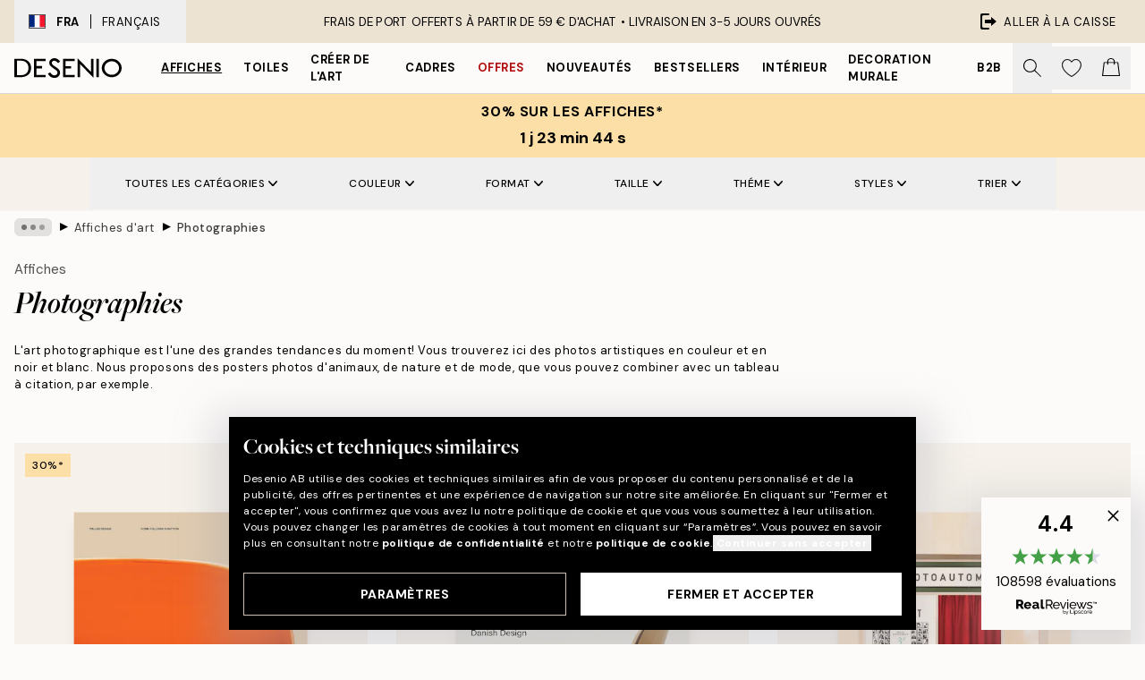

--- FILE ---
content_type: text/html; charset=utf-8
request_url: https://desenio.fr/affiches/art-et-illustration/photographie-art/
body_size: 61963
content:
<!DOCTYPE html><html dir="ltr" lang="fr"><head><title>Photographies d&#x27;art | Affiches photos stylées | Desenio.fr</title><meta name="description" content="Posters et tableaux photographiques sur Desenio.fr. Découvrez nos tableaux et affiches photos dans plein de styles différents."/><meta charSet="utf-8"/><meta name="viewport" content="initial-scale=1.0, width=device-width"/><link rel="canonical" href="https://desenio.fr/affiches/art-et-illustration/photographie-art/"/><link rel="alternate" hrefLang="en-gb" href="https://desenio.co.uk/posters-prints/art-prints/photographs/"/><link rel="alternate" hrefLang="da-dk" href="https://desenio.dk/plakater-og-posters/plakater-kunsttryk/fotokunst-plakater/"/><link rel="alternate" hrefLang="de-de" href="https://desenio.de/poster/kunstdrucken/fotografien/"/><link rel="alternate" hrefLang="de-at" href="https://desenio.at/poster/kunstdrucken/fotografien/"/><link rel="alternate" hrefLang="sv-se" href="https://desenio.se/posters/konststilar/fotografier-prints/"/><link rel="alternate" hrefLang="it-it" href="https://desenio.it/poster/arte-poster/fotografia-poster/"/><link rel="alternate" hrefLang="fi-fi" href="https://desenio.fi/julisteet-ja-printit/taide/valokuvat/"/><link rel="alternate" hrefLang="fr-fr" href="https://desenio.fr/affiches/art-et-illustration/photographie-art/"/><link rel="alternate" hrefLang="nl-nl" href="https://desenio.nl/posters/kunst-posters/fotos/"/><link rel="alternate" hrefLang="no-no" href="https://desenio.no/posters-og-plakater/kunsttrykk/fotografier/"/><link rel="alternate" hrefLang="en-ie" href="https://desenio.ie/posters-prints/art-prints/photographs/"/><link rel="alternate" hrefLang="pl-pl" href="https://desenio.pl/plakaty/sztuka/fotografia/"/><link rel="alternate" hrefLang="en-hu" href="https://desenio.eu/prints/art-prints/photographs/"/><link rel="alternate" hrefLang="es-es" href="https://desenio.es/posters/arte/fotografias/"/><link rel="alternate" hrefLang="en-us" href="https://desenio.com/posters-prints/art-prints/photographs/"/><link rel="alternate" hrefLang="en-ca" href="https://desenio.ca/posters-prints/art-prints/photographs/"/><link rel="alternate" hrefLang="en-jp" href="https://desenio.jp/posters-prints/art-prints/photographs/"/><link rel="alternate" hrefLang="ko-kr" href="https://desenio.kr/posters-prints/art-prints/photographs/"/><link rel="alternate" hrefLang="en-au" href="https://desenio.com.au/posters-prints/art-prints/photographs/"/><link rel="alternate" hrefLang="cs-cz" href="https://desenio.cz/plakaty/umelecke-motivy/fotograficke-umeni/"/><link rel="alternate" hrefLang="el-gr" href="https://desenio.gr/poster/techni/fotografies/"/><link rel="alternate" hrefLang="pt-pt" href="https://desenio.pt/posters/arte/arte-fotografica/"/><link rel="alternate" hrefLang="sk-sk" href="https://desenio.sk/plagaty/umelecke-motivy/umelecke-fotografie/"/><link rel="alternate" hrefLang="de-ch" href="https://desenio.ch/de-ch/poster/kunstdrucken/fotografien/"/><link rel="alternate" hrefLang="fr-ch" href="https://desenio.ch/fr-ch/affiches/art-et-illustration/photographie-art/"/><link rel="alternate" hrefLang="it-ch" href="https://desenio.ch/it-ch/poster/arte-poster/fotografia-poster/"/><link rel="alternate" hrefLang="de-be" href="https://desenio.be/de-be/poster/kunstdrucken/fotografien/"/><link rel="alternate" hrefLang="nl-be" href="https://desenio.be/nl-be/posters/kunst-posters/fotos/"/><link rel="alternate" hrefLang="fr-be" href="https://desenio.be/fr-be/affiches/art-et-illustration/photographie-art/"/><link rel="alternate" hrefLang="es-us" href="https://desenio.com/es-us/posters/arte/fotografias/"/><link rel="alternate" hrefLang="fr-ca" href="https://desenio.ca/fr-ca/affiches/art-et-illustration/photographie-art/"/><link rel="alternate" hrefLang="x-default" href="https://desenio.com/posters-prints/art-prints/photographs/"/><meta property="og:description" content="Posters et tableaux photographiques sur Desenio.fr. Découvrez nos tableaux et affiches photos dans plein de styles différents."/><meta property="og:url" content="https://desenio.fr/affiches/art-et-illustration/photographie-art/"/><meta property="og:site_name" content="Desenio"/><link rel="preload" href="/_next/static/media/logo.9c4c515a.svg" as="image" fetchpriority="high"/><link rel="preload" href="/_next/static/media/search.6ab51709.svg" as="image" fetchpriority="high"/><link rel="preload" href="/_next/static/media/bag-outline.2ac31710.svg" as="image" fetchpriority="high"/><link rel="preload" as="image" imageSrcSet="https://media.desenio.com/site_images/685da9438b7ca77dcb8af14c_1586446360_19707-8.jpg?auto=compress%2Cformat&amp;fit=max&amp;w=256 256w, https://media.desenio.com/site_images/685da9438b7ca77dcb8af14c_1586446360_19707-8.jpg?auto=compress%2Cformat&amp;fit=max&amp;w=384 384w, https://media.desenio.com/site_images/685da9438b7ca77dcb8af14c_1586446360_19707-8.jpg?auto=compress%2Cformat&amp;fit=max&amp;w=640 640w, https://media.desenio.com/site_images/685da9438b7ca77dcb8af14c_1586446360_19707-8.jpg?auto=compress%2Cformat&amp;fit=max&amp;w=750 750w, https://media.desenio.com/site_images/685da9438b7ca77dcb8af14c_1586446360_19707-8.jpg?auto=compress%2Cformat&amp;fit=max&amp;w=828 828w, https://media.desenio.com/site_images/685da9438b7ca77dcb8af14c_1586446360_19707-8.jpg?auto=compress%2Cformat&amp;fit=max&amp;w=1080 1080w, https://media.desenio.com/site_images/685da9438b7ca77dcb8af14c_1586446360_19707-8.jpg?auto=compress%2Cformat&amp;fit=max&amp;w=1200 1200w, https://media.desenio.com/site_images/685da9438b7ca77dcb8af14c_1586446360_19707-8.jpg?auto=compress%2Cformat&amp;fit=max&amp;w=1920 1920w, https://media.desenio.com/site_images/685da9438b7ca77dcb8af14c_1586446360_19707-8.jpg?auto=compress%2Cformat&amp;fit=max&amp;w=2048 2048w, https://media.desenio.com/site_images/685da9438b7ca77dcb8af14c_1586446360_19707-8.jpg?auto=compress%2Cformat&amp;fit=max&amp;w=3840 3840w" imageSizes="25vw" fetchpriority="high"/><link rel="preload" as="image" imageSrcSet="https://media.desenio.com/site_images/68887af2f893fc39de4885a8_292261012_19724-8.jpg?auto=compress%2Cformat&amp;fit=max&amp;w=256 256w, https://media.desenio.com/site_images/68887af2f893fc39de4885a8_292261012_19724-8.jpg?auto=compress%2Cformat&amp;fit=max&amp;w=384 384w, https://media.desenio.com/site_images/68887af2f893fc39de4885a8_292261012_19724-8.jpg?auto=compress%2Cformat&amp;fit=max&amp;w=640 640w, https://media.desenio.com/site_images/68887af2f893fc39de4885a8_292261012_19724-8.jpg?auto=compress%2Cformat&amp;fit=max&amp;w=750 750w, https://media.desenio.com/site_images/68887af2f893fc39de4885a8_292261012_19724-8.jpg?auto=compress%2Cformat&amp;fit=max&amp;w=828 828w, https://media.desenio.com/site_images/68887af2f893fc39de4885a8_292261012_19724-8.jpg?auto=compress%2Cformat&amp;fit=max&amp;w=1080 1080w, https://media.desenio.com/site_images/68887af2f893fc39de4885a8_292261012_19724-8.jpg?auto=compress%2Cformat&amp;fit=max&amp;w=1200 1200w, https://media.desenio.com/site_images/68887af2f893fc39de4885a8_292261012_19724-8.jpg?auto=compress%2Cformat&amp;fit=max&amp;w=1920 1920w, https://media.desenio.com/site_images/68887af2f893fc39de4885a8_292261012_19724-8.jpg?auto=compress%2Cformat&amp;fit=max&amp;w=2048 2048w, https://media.desenio.com/site_images/68887af2f893fc39de4885a8_292261012_19724-8.jpg?auto=compress%2Cformat&amp;fit=max&amp;w=3840 3840w" imageSizes="25vw" fetchpriority="high"/><link rel="preload" as="image" imageSrcSet="https://media.desenio.com/site_images/685d96b1caacebb10a60c7e5_1084350524_19250-8.jpg?auto=compress%2Cformat&amp;fit=max&amp;w=256 256w, https://media.desenio.com/site_images/685d96b1caacebb10a60c7e5_1084350524_19250-8.jpg?auto=compress%2Cformat&amp;fit=max&amp;w=384 384w, https://media.desenio.com/site_images/685d96b1caacebb10a60c7e5_1084350524_19250-8.jpg?auto=compress%2Cformat&amp;fit=max&amp;w=640 640w, https://media.desenio.com/site_images/685d96b1caacebb10a60c7e5_1084350524_19250-8.jpg?auto=compress%2Cformat&amp;fit=max&amp;w=750 750w, https://media.desenio.com/site_images/685d96b1caacebb10a60c7e5_1084350524_19250-8.jpg?auto=compress%2Cformat&amp;fit=max&amp;w=828 828w, https://media.desenio.com/site_images/685d96b1caacebb10a60c7e5_1084350524_19250-8.jpg?auto=compress%2Cformat&amp;fit=max&amp;w=1080 1080w, https://media.desenio.com/site_images/685d96b1caacebb10a60c7e5_1084350524_19250-8.jpg?auto=compress%2Cformat&amp;fit=max&amp;w=1200 1200w, https://media.desenio.com/site_images/685d96b1caacebb10a60c7e5_1084350524_19250-8.jpg?auto=compress%2Cformat&amp;fit=max&amp;w=1920 1920w, https://media.desenio.com/site_images/685d96b1caacebb10a60c7e5_1084350524_19250-8.jpg?auto=compress%2Cformat&amp;fit=max&amp;w=2048 2048w, https://media.desenio.com/site_images/685d96b1caacebb10a60c7e5_1084350524_19250-8.jpg?auto=compress%2Cformat&amp;fit=max&amp;w=3840 3840w" imageSizes="25vw" fetchpriority="high"/><link rel="preload" as="image" imageSrcSet="https://media.desenio.com/site_images/685d9bf267fd6077b6f2eb49_1805841722_19378-8.jpg?auto=compress%2Cformat&amp;fit=max&amp;w=256 256w, https://media.desenio.com/site_images/685d9bf267fd6077b6f2eb49_1805841722_19378-8.jpg?auto=compress%2Cformat&amp;fit=max&amp;w=384 384w, https://media.desenio.com/site_images/685d9bf267fd6077b6f2eb49_1805841722_19378-8.jpg?auto=compress%2Cformat&amp;fit=max&amp;w=640 640w, https://media.desenio.com/site_images/685d9bf267fd6077b6f2eb49_1805841722_19378-8.jpg?auto=compress%2Cformat&amp;fit=max&amp;w=750 750w, https://media.desenio.com/site_images/685d9bf267fd6077b6f2eb49_1805841722_19378-8.jpg?auto=compress%2Cformat&amp;fit=max&amp;w=828 828w, https://media.desenio.com/site_images/685d9bf267fd6077b6f2eb49_1805841722_19378-8.jpg?auto=compress%2Cformat&amp;fit=max&amp;w=1080 1080w, https://media.desenio.com/site_images/685d9bf267fd6077b6f2eb49_1805841722_19378-8.jpg?auto=compress%2Cformat&amp;fit=max&amp;w=1200 1200w, https://media.desenio.com/site_images/685d9bf267fd6077b6f2eb49_1805841722_19378-8.jpg?auto=compress%2Cformat&amp;fit=max&amp;w=1920 1920w, https://media.desenio.com/site_images/685d9bf267fd6077b6f2eb49_1805841722_19378-8.jpg?auto=compress%2Cformat&amp;fit=max&amp;w=2048 2048w, https://media.desenio.com/site_images/685d9bf267fd6077b6f2eb49_1805841722_19378-8.jpg?auto=compress%2Cformat&amp;fit=max&amp;w=3840 3840w" imageSizes="25vw" fetchpriority="high"/><link rel="preload" as="image" imageSrcSet="https://media.desenio.com/site_images/685c4e96cfde1217aabdb99c_1651134752_16416-8.jpg?auto=compress%2Cformat&amp;fit=max&amp;w=256 256w, https://media.desenio.com/site_images/685c4e96cfde1217aabdb99c_1651134752_16416-8.jpg?auto=compress%2Cformat&amp;fit=max&amp;w=384 384w, https://media.desenio.com/site_images/685c4e96cfde1217aabdb99c_1651134752_16416-8.jpg?auto=compress%2Cformat&amp;fit=max&amp;w=640 640w, https://media.desenio.com/site_images/685c4e96cfde1217aabdb99c_1651134752_16416-8.jpg?auto=compress%2Cformat&amp;fit=max&amp;w=750 750w, https://media.desenio.com/site_images/685c4e96cfde1217aabdb99c_1651134752_16416-8.jpg?auto=compress%2Cformat&amp;fit=max&amp;w=828 828w, https://media.desenio.com/site_images/685c4e96cfde1217aabdb99c_1651134752_16416-8.jpg?auto=compress%2Cformat&amp;fit=max&amp;w=1080 1080w, https://media.desenio.com/site_images/685c4e96cfde1217aabdb99c_1651134752_16416-8.jpg?auto=compress%2Cformat&amp;fit=max&amp;w=1200 1200w, https://media.desenio.com/site_images/685c4e96cfde1217aabdb99c_1651134752_16416-8.jpg?auto=compress%2Cformat&amp;fit=max&amp;w=1920 1920w, https://media.desenio.com/site_images/685c4e96cfde1217aabdb99c_1651134752_16416-8.jpg?auto=compress%2Cformat&amp;fit=max&amp;w=2048 2048w, https://media.desenio.com/site_images/685c4e96cfde1217aabdb99c_1651134752_16416-8.jpg?auto=compress%2Cformat&amp;fit=max&amp;w=3840 3840w" imageSizes="25vw" fetchpriority="high"/><link rel="preload" as="image" imageSrcSet="https://media.desenio.com/site_images/685c4dbf9ba509224c947f88_1615448177_16392-8.jpg?auto=compress%2Cformat&amp;fit=max&amp;w=256 256w, https://media.desenio.com/site_images/685c4dbf9ba509224c947f88_1615448177_16392-8.jpg?auto=compress%2Cformat&amp;fit=max&amp;w=384 384w, https://media.desenio.com/site_images/685c4dbf9ba509224c947f88_1615448177_16392-8.jpg?auto=compress%2Cformat&amp;fit=max&amp;w=640 640w, https://media.desenio.com/site_images/685c4dbf9ba509224c947f88_1615448177_16392-8.jpg?auto=compress%2Cformat&amp;fit=max&amp;w=750 750w, https://media.desenio.com/site_images/685c4dbf9ba509224c947f88_1615448177_16392-8.jpg?auto=compress%2Cformat&amp;fit=max&amp;w=828 828w, https://media.desenio.com/site_images/685c4dbf9ba509224c947f88_1615448177_16392-8.jpg?auto=compress%2Cformat&amp;fit=max&amp;w=1080 1080w, https://media.desenio.com/site_images/685c4dbf9ba509224c947f88_1615448177_16392-8.jpg?auto=compress%2Cformat&amp;fit=max&amp;w=1200 1200w, https://media.desenio.com/site_images/685c4dbf9ba509224c947f88_1615448177_16392-8.jpg?auto=compress%2Cformat&amp;fit=max&amp;w=1920 1920w, https://media.desenio.com/site_images/685c4dbf9ba509224c947f88_1615448177_16392-8.jpg?auto=compress%2Cformat&amp;fit=max&amp;w=2048 2048w, https://media.desenio.com/site_images/685c4dbf9ba509224c947f88_1615448177_16392-8.jpg?auto=compress%2Cformat&amp;fit=max&amp;w=3840 3840w" imageSizes="25vw" fetchpriority="high"/><link rel="preload" href="/_next/static/media/heart-outline.390ce03b.svg" as="image" fetchpriority="high"/><meta name="next-head-count" content="50"/><link rel="shortcut icon" href="/favicon.ico" type="image/x-icon"/><link rel="mask-icon" href="/mask-icon.svg" color="black"/><link rel="apple-touch-icon" href="/touch-icon.png"/><meta name="theme-color" content="#eee" media="(prefers-color-scheme: light)"/><meta name="theme-color" content="#000" media="(prefers-color-scheme: dark)"/><meta name="theme-color" content="#eee"/><meta name="google-site-verification" content="tm1aePxP_phEeK3rv4cHIKDLtjIDHOmYlefbSBGKNB8"/><meta name="google" content="notranslate"/><link rel="preload" href="/_next/static/css/b768c04cb52b4791.css" as="style" crossorigin="anonymous"/><link rel="stylesheet" href="/_next/static/css/b768c04cb52b4791.css" crossorigin="anonymous" data-n-g=""/><link rel="preload" href="/_next/static/css/833f48369b64c52b.css" as="style" crossorigin="anonymous"/><link rel="stylesheet" href="/_next/static/css/833f48369b64c52b.css" crossorigin="anonymous" data-n-p=""/><noscript data-n-css=""></noscript><script defer="" crossorigin="anonymous" nomodule="" src="/_next/static/chunks/polyfills-42372ed130431b0a.js"></script><script defer="" src="/_next/static/chunks/5667.e6491060d3eecd92.js" crossorigin="anonymous"></script><script defer="" src="/_next/static/chunks/5921.065703a9cf4352ba.js" crossorigin="anonymous"></script><script defer="" src="/_next/static/chunks/3444.db631bea988ca4fb.js" crossorigin="anonymous"></script><script defer="" src="/_next/static/chunks/1899.7ef18428299d0338.js" crossorigin="anonymous"></script><script src="/_next/static/chunks/webpack-853563792378338b.js" defer="" crossorigin="anonymous"></script><script src="/_next/static/chunks/framework-2e93983b0e889e06.js" defer="" crossorigin="anonymous"></script><script src="/_next/static/chunks/main-b0a0f65d9ac069d8.js" defer="" crossorigin="anonymous"></script><script src="/_next/static/chunks/pages/_app-492cbd3d8c2456c3.js" defer="" crossorigin="anonymous"></script><script src="/_next/static/chunks/6577-29b08a669c31dea3.js" defer="" crossorigin="anonymous"></script><script src="/_next/static/chunks/9111-627649a45d346422.js" defer="" crossorigin="anonymous"></script><script src="/_next/static/chunks/2120-333ae3a33f99d361.js" defer="" crossorigin="anonymous"></script><script src="/_next/static/chunks/9107-21fdf6642ae3c09a.js" defer="" crossorigin="anonymous"></script><script src="/_next/static/chunks/7765-450945d88fcffae4.js" defer="" crossorigin="anonymous"></script><script src="/_next/static/chunks/8447-2ca46da74901f3ff.js" defer="" crossorigin="anonymous"></script><script src="/_next/static/chunks/7377-f074c7c5edee190a.js" defer="" crossorigin="anonymous"></script><script src="/_next/static/chunks/3179-479f7c2a3db321ef.js" defer="" crossorigin="anonymous"></script><script src="/_next/static/chunks/pages/%5B...slug%5D-0bb2e2c81bfacf56.js" defer="" crossorigin="anonymous"></script><script src="/_next/static/iCnXmXndRsP0dMHyydIQm/_buildManifest.js" defer="" crossorigin="anonymous"></script><script src="/_next/static/iCnXmXndRsP0dMHyydIQm/_ssgManifest.js" defer="" crossorigin="anonymous"></script></head><body class="notranslate" lang="fr"><noscript><iframe title="Google Tag Manager" src="https://www.googletagmanager.com/ns.html?id=GTM-PMNSHMZ" height="0" width="0" style="display:none;visibility:hidden"></iframe></noscript><div id="__loading-indicator"></div><div id="__next"><script>history.scrollRestoration = "manual"</script><div id="app" data-project="DS" class="__variable_6e5d6a __variable_0d9ce4 font-body flex min-h-full flex-col"><a href="#main" class="visually-hidden">Skip to main content.</a><aside id="status" class="relative z-40 h-8 bg-brand-cream px-4 w-content:h-12 z-40"><noscript class="flex-center absolute left-0 top-0 z-max flex h-full w-full bg-urgent text-tiny font-medium text-white w-content:text-sm">Merci d'autoriser JavaScript pour commencer votre shopping!</noscript><div class="relative m-auto flex h-full max-w-header items-center justify-between"><button class="hidden h-full w-48 items-center py-1 w-content:flex"><div class="relative flex h-full items-center px-4 text-xs uppercase hover:bg-brand-ivory-900 hover:bg-opacity-10 ltr:-left-4 rtl:-right-4"><div class="relative me-3 flex border border-brand-900" style="min-height:15.4px;min-width:19px"><img alt="France flag icon" aria-hidden="true" loading="lazy" width="640" height="480" decoding="async" data-nimg="1" class="absolute h-full w-full object-cover" style="color:transparent" src="/_next/static/media/fr.9cb70285.svg"/></div><div class="flex h-4 items-center"><span class="font-bold" title="France">FRA</span><div role="separator" aria-orientation="vertical" class="mx-3 bg-black h-full" style="width:1px"></div>Français</div></div></button><span></span><div role="region" aria-label="Announcements" class="w-full h-full flex-1 relative"><ul class="flex w-full flex-center h-full"><li aria-posinset="1" aria-setsize="1" class="transition-opacity absolute w-full overflow-hidden flex flex-center opacity-100" style="transition-duration:500ms"><p class="truncate w-content:scale-90">FRAIS DE PORT OFFERTS À PARTIR DE 59 € D'ACHAT •    LIVRAISON EN 3-5 JOURS OUVRÉS</p></li></ul></div><a href="https://checkout.desenio.fr/checkout/" class="hidden h-full w-48 justify-end py-1 w-content:flex"><div class="relative flex items-center px-4 text-xs uppercase hover:bg-brand-ivory-900 hover:bg-opacity-10 ltr:-right-4 rtl:-left-4"><img alt="Checkout icon" aria-hidden="true" loading="lazy" width="18" height="18" decoding="async" data-nimg="1" class="rtl-mirror me-2" style="color:transparent" src="/_next/static/media/exit.97f80cf2.svg"/>Aller à la caisse</div></a></div></aside><header role="banner" class="sticky top-0 z-30 border-b border-brand-500/50 bg-brand-white px-2 w-content:px-4" aria-label="Main navigation"><nav class="m-auto flex h-14 max-w-header" role="navigation"><div class="flex flex-1 w-content:hidden"></div><div class="flex min-w-fit items-center justify-center w-content:me-8 w-content:justify-start"><a class="flex items-center transition-opacity duration-300 active:hover:opacity-60 active:hover:transition-none active:hover:delay-0 opacity-100 w-content:delay-600" href="https://desenio.fr/"><img alt="Desenio Logo" fetchpriority="high" width="581" height="116" decoding="async" data-nimg="1" style="color:transparent;height:22.8px;width:120px" src="/_next/static/media/logo.9c4c515a.svg"/></a></div><section id="synapse-popover-group-Rr7b6" aria-label="Site Navigation" class="hide-scrollbar hidden h-full overflow-x-scroll transition-opacity w-content:flex opacity-100 w-content:delay-600"><div class="menu-test-desktop-variant static border-b border-transparent hover:border-black"><a class="popover-button flex-center flex flex-center flex h-full w-full text-nowrap flex items-center justify-center h-full px-3 text-xs font-bold uppercase font-body underline" id="synapse-popover-R6r7b6-button" aria-expanded="false" href="https://desenio.fr/affiches/">Affiches</a></div><div class="menu-test-desktop-variant static border-b border-transparent hover:border-black"><a class="popover-button flex-center flex flex-center flex h-full w-full text-nowrap flex items-center justify-center h-full px-3 text-xs font-bold uppercase font-body" id="synapse-popover-Rar7b6-button" aria-expanded="false" href="https://desenio.fr/toiles/">Toiles</a></div><div class="menu-test-desktop-variant static border-b border-transparent hover:border-black"><a class="popover-button flex-center flex flex-center flex h-full w-full text-nowrap flex items-center justify-center h-full px-3 text-xs font-bold uppercase font-body" id="synapse-popover-Rer7b6-button" aria-expanded="false" href="https://desenio.fr/affiches/creer-de-lart/">Créer de l&#x27;Art</a></div><div class="menu-test-desktop-variant static border-b border-transparent hover:border-black"><a class="popover-button flex-center flex flex-center flex h-full w-full text-nowrap flex items-center justify-center h-full px-3 text-xs font-bold uppercase font-body" id="synapse-popover-Rir7b6-button" aria-expanded="false" href="https://desenio.fr/cadres-photo/">Cadres</a></div><div class="menu-test-desktop-variant static border-b border-transparent hover:border-black"><a class="popover-button flex-center flex flex-center flex h-full w-full text-nowrap flex items-center justify-center h-full px-3 text-xs font-bold uppercase font-body text-urgent" id="synapse-popover-Rmr7b6-button" aria-expanded="false" href="https://desenio.fr/promos/">Offres</a></div><div class="menu-test-desktop-variant static border-b border-transparent hover:border-black"><a class="popover-button flex-center flex flex-center flex h-full w-full text-nowrap flex items-center justify-center h-full px-3 text-xs font-bold uppercase font-body" id="synapse-popover-Rqr7b6-button" aria-expanded="false" href="https://desenio.fr/nouveautes/">Nouveautés</a></div><div class="menu-test-desktop-variant static border-b border-transparent hover:border-black"><a class="popover-button flex-center flex flex-center flex h-full w-full text-nowrap flex items-center justify-center h-full px-3 text-xs font-bold uppercase font-body" id="synapse-popover-Rur7b6-button" aria-expanded="false" href="https://desenio.fr/affiches/meilleures-ventes/">Bestsellers</a></div><div class="menu-test-desktop-variant static border-b border-transparent hover:border-black"><a class="popover-button flex-center flex flex-center flex h-full w-full text-nowrap flex items-center justify-center h-full px-3 text-xs font-bold uppercase font-body" id="synapse-popover-R12r7b6-button" aria-expanded="false" href="https://desenio.fr/interieur/">Intérieur</a></div><div class="menu-test-desktop-variant static border-b border-transparent hover:border-black"><a class="popover-button flex-center flex flex-center flex h-full w-full text-nowrap flex items-center justify-center h-full px-3 text-xs font-bold uppercase font-body" id="synapse-popover-R16r7b6-button" aria-expanded="false" href="https://desenio.fr/decoration-murale/">Decoration murale</a></div><div class="menu-test-desktop-variant static border-b border-transparent hover:border-black"><a class="popover-button flex-center flex flex-center flex h-full w-full text-nowrap flex items-center justify-center h-full px-3 text-xs font-bold uppercase font-body" id="synapse-popover-R1ar7b6-button" aria-expanded="false" href="https://desenio.fr/desenio-b2b/">B2B</a></div></section><div class="flex flex-1"><div class="ms-auto flex items-center transition-opacity duration-300 opacity-100 delay-600"><div class="relative flex h-full items-center"><button class="group hidden h-full w-11 items-center justify-center transition-opacity duration-300 w-content:flex opacity-100 w-content:delay-600" aria-label="Rechercher"><img alt="Search icon" aria-hidden="true" fetchpriority="high" width="20" height="20" decoding="async" data-nimg="1" class="duration-150 xl:group-hover:opacity-75" style="color:transparent" src="/_next/static/media/search.6ab51709.svg"/></button><div class="relative flex h-full items-center" id="synapse-icons-end-R1b7b6-shopping-menu-wrapper"><button class="flex items-center justify-center relative w-11 h-12 animate" tabindex="0" aria-expanded="false" aria-controls="shopping-menu-container__wishlist" aria-label="Show products in Wishlist"><img alt="Icon ends icon" aria-hidden="true" fetchpriority="high" width="144" height="132" decoding="async" data-nimg="1" style="color:transparent;width:22px;height:20px" src="/_next/static/media/heart-outline.390ce03b.svg"/></button><button class="flex items-center justify-center relative w-11 h-12" tabindex="0" aria-expanded="false" aria-controls="shopping-menu-container__cart" aria-label="Show products in Cart"><img alt="Empty cart icon" aria-hidden="true" fetchpriority="high" width="121" height="140" decoding="async" data-nimg="1" style="color:transparent;width:20px;height:20px;position:relative;top:-1px" src="/_next/static/media/bag-outline.2ac31710.svg"/></button></div></div></div></div></nav></header><div id="promotional-banner" class="sticky top-0 z-20" style="top:0px"><button class="w-full"><aside aria-labelledby="synapse-promotional-banner-Rc7b6-title" class="flex flex-col flex-center py-2 px-4 z-20 text-center group" style="background:#fcdfa6;color:#000"><div class="max-w-header relative w-full"><div class="flex flex-col px-8"><span id="synapse-promotional-banner-Rc7b6-title" class="uppercase font-bold text-md">30% sur les affiches*</span></div><div class="hidden sm:block" style="background:#fcdfa6;color:#000"><time dateTime="2026-01-29" class="flex pt-1 font-bold flex-center text-[18px]"><span class="mx-1" aria-hidden="true">0 min <!-- -->0 s</span><span class="visually-hidden">Valable jusqu&#x27;au : 2026-01-29</span></time></div></div></aside></button></div><a href="https://desenio.fr/promotion/promos/"><div class="-mt-2 pb-2 sm:mt-0 sm:hidden sm:pb-0" style="background:#fcdfa6;color:#000"><time dateTime="2026-01-29" class="flex pt-1 font-bold flex-center text-[18px]"><span class="mx-1" aria-hidden="true">0 min</span><span class="mx-1" aria-hidden="true">0 s</span><span class="visually-hidden">Valable jusqu&#x27;au : 2026-01-29</span></time></div></a><span></span><main id="main" class="flex-1"><script type="application/ld+json">{
        "@context": "http://schema.org/",
        "@type": "CollectionPage",
        "name": "Photographies d'art | Affiches photos stylées | Desenio.fr",
        "headline": "Photographies",
        "description":
          "&#39;   Bienvenue dans la cat&eacute;gorie Photographie de Desenio ! Ces derni&egrave;res ann&eacute;es, l&#39;&#39;art photographique s&rsquo;est impos&eacute; comme une tendance incontournable et l&#39;&#39;int&eacute;r&ecirc;t pour les photographies professionnelles augmente sans cesse. Chez Desenio, vous trouverez des affiches dans tous les styles d&rsquo;art photographique pour rendre, instantan&eacute;ment, votre int&eacute;rieur &agrave; la fois plus vivant et plus personnel. L&#39;&#39;art photographique est une forme d&#39;&#39;art tr&egrave;s appr&eacute;ci&eacute;e qui existe depuis plusieurs d&eacute;cennies et qui touche et capte constamment le spectateur. Les photographies peuvent capturer des expressions et des moments comme aucune autre forme. D&eacute;couvrez une des plus grandes formes d&#39;&#39;art du monde chez Desenio.  &nbsp;  D&eacute;corer avec des tableaux photo   D&eacute;couvrez nos superbes tableaux et motifs photographiques dans diff&eacute;rents styles ! Nous avons rassembl&eacute; toutes nos affiches de photographies et de motifs de photo artistique en couleur et en noir et blanc dans la cat&eacute;gorie Photographie. Vous y trouverez des affiches photographiques avec de belles photos de paysages et d&rsquo;animaux sauvages, des images &agrave; caract&egrave;re urbain avec des photos de villes, de b&acirc;timents et de personnes. Exprimez votre personnalit&eacute; &agrave; travers nos photographies du monde entier.  Les photographies ont aussi l&rsquo;avantage de permettre de d&eacute;corer de nombreuses diff&eacute;rentes fa&ccedil;ons. Utilisez des affiches en noir et blanc pour un d&eacute;cor monochrome &eacute;l&eacute;gant, coordonnez les couleurs de vos motifs ou m&eacute;langez-les librement pour cr&eacute;er une composition murale plus dynamique. &Agrave; vous de d&eacute;cider. Seule notre imagination (et l&rsquo;espace sur vos murs) limite vos possibilit&eacute;s !",
        "breadcrumb": {
          "@type": "BreadcrumbList",
          "itemListElement": [{"@type":"ListItem","item":{"@id":"https://desenio.fr/","name":"Desenio"},"position":1},{"@type":"ListItem","item":{"@id":"https://desenio.fr/affiches/","name":"Affiches"},"position":2},{"@type":"ListItem","item":{"@id":"https://desenio.fr/affiches/art-et-illustration/","name":"Affiches d'art"},"position":3},{"@type":"ListItem","item":{"@id":"https://desenio.fr/affiches/art-et-illustration/photographie-art/","name":"Photographies"},"position":4}]
        },
        "url": "https://desenio.fr/affiches/art-et-illustration/photographie-art/",
        "potentialAction": {
          "@type": "SearchAction",
          "target": "https://desenio.fr/search/?query={term}",
          "query": "required",
          "query-input": "required name=term"
        },
        "mainEntity": {
          "@type": "ItemList",
          "url": "https://desenio.fr/affiches/art-et-illustration/photographie-art/",
          "numberOfItems": 1518,
          "itemListOrder": "https://schema.org/ItemListUnordered",
          "itemListElement": [{"@type":"ListItem","position":1,"item":{"@type":"Product","name":"Mid-Century Mushroom Affiche","description":"Mid-Century Mushroom Affiche","sku":"19707-8","image":"https://media.desenio.com/site_images/685da9438b7ca77dcb8af14c_1586446360_19707-8.jpg","url":"https://desenio.fr/affiches/art-et-illustration/photographie-art/mid-century-mushroom-affiche/","brand":{"@type":"Brand","name":"Desenio"}}},{"@type":"ListItem","position":2,"item":{"@type":"Product","name":"Quiet Confidence Affiche","description":"Quiet Confidence Affiche","sku":"19724-5","image":"https://media.desenio.com/site_images/68887af2f893fc39de4885a8_292261012_19724-8.jpg","url":"https://desenio.fr/affiches/art-et-illustration/photographie-art/quiet-confidence-affiche/","brand":{"@type":"Brand","name":"Desenio"}}},{"@type":"ListItem","position":3,"item":{"@type":"Product","name":"Fotoautomat Affiche","description":"Fotoautomat Affiche","sku":"19250-4","image":"https://media.desenio.com/site_images/685d96b1caacebb10a60c7e5_1084350524_19250-8.jpg","url":"https://desenio.fr/affiches/art-et-illustration/photographie-art/fotoautomat-affiche/","brand":{"@type":"Brand","name":"Desenio"}}},{"@type":"ListItem","position":4,"item":{"@type":"Product","name":"911 Classic Green Affiche","description":"911 Classic Green Affiche","sku":"19378-6","image":"https://media.desenio.com/site_images/685d9bf267fd6077b6f2eb49_1805841722_19378-8.jpg","url":"https://desenio.fr/affiches/art-et-illustration/photographie-art/911-classic-green-affiche/","brand":{"@type":"Brand","name":"Desenio"}}},{"@type":"ListItem","position":5,"item":{"@type":"Product","name":"Lemons In Sunlight Poster","description":"Lemons In Sunlight Poster","sku":"16416-8","image":"https://media.desenio.com/site_images/685c4e96cfde1217aabdb99c_1651134752_16416-8.jpg","url":"https://desenio.fr/affiches/art-et-illustration/photographie-art/lemons-in-sunlight-poster/","brand":{"@type":"Brand","name":"Desenio"}}},{"@type":"ListItem","position":6,"item":{"@type":"Product","name":"Rustic Olive Branch Poster","description":"Rustic Olive Branch Poster","sku":"16392-8","image":"https://media.desenio.com/site_images/685c4dbf9ba509224c947f88_1615448177_16392-8.jpg","url":"https://desenio.fr/affiches/botanique-posters/rustic-olive-branch-poster/","brand":{"@type":"Brand","name":"Desenio"}}},{"@type":"ListItem","position":7,"item":{"@type":"Product","name":"Mediterranean Mingle Affiche","description":"Mediterranean Mingle Affiche","sku":"19037-8","image":"https://media.desenio.com/site_images/685d8ffa8b7ca77dcb8aebbd_1833317435_19037-8.jpg","url":"https://desenio.fr/affiches/amalfi-lifestyle/mediterranean-mingle-affiche/","brand":{"@type":"Brand","name":"Desenio"}}},{"@type":"ListItem","position":8,"item":{"@type":"Product","name":"Citrus Cruise Affiche","description":"Citrus Cruise Affiche","sku":"19051-6","image":"https://media.desenio.com/site_images/685d9065caacebb10a60c6be_571835347_19051-8.jpg","url":"https://desenio.fr/affiches/amalfi-lifestyle/citrus-cruise-affiche/","brand":{"@type":"Brand","name":"Desenio"}}},{"@type":"ListItem","position":9,"item":{"@type":"Product","name":"Positano Beach Club Affiche","description":"Positano Beach Club Affiche","sku":"19036-5","image":"https://media.desenio.com/site_images/685d8feecaacebb10a60c6b3_956315792_19036-8.jpg","url":"https://desenio.fr/affiches/amalfi-lifestyle/positano-beach-club-affiche/","brand":{"@type":"Brand","name":"Desenio"}}},{"@type":"ListItem","position":10,"item":{"@type":"Product","name":"The Journey Begins Affiche","description":"The Journey Begins Affiche","sku":"19575-1","image":"https://media.desenio.com/site_images/685da3de67fd6077b6f2ecae_350592186_19575-8.jpg","url":"https://desenio.fr/affiches/nature-affiches/mers-oceans/the-journey-begins-affiche/","brand":{"@type":"Brand","name":"Desenio"}}},{"@type":"ListItem","position":11,"item":{"@type":"Product","name":"Waves of Silence Affiche","description":"Waves of Silence Affiche","sku":"14500-1","image":"https://media.desenio.com/site_images/685b24036e3c869838332420_399246035_14500-8.jpg","url":"https://desenio.fr/affiches/nature-affiches/waves-of-silence-affiche/","brand":{"@type":"Brand","name":"Desenio"}}},{"@type":"ListItem","position":12,"item":{"@type":"Product","name":"Brigitte Bardot Affiche","description":"Brigitte Bardot Affiche","sku":"11977-2","image":"https://media.desenio.com/site_images/685ac459e552fc706df538a5_135331195_11977-8.jpg","url":"https://desenio.fr/affiches/photos-iconiques/brigitte-bardot-affiche/","brand":{"@type":"Brand","name":"Desenio"}}},{"@type":"ListItem","position":13,"item":{"@type":"Product","name":"Dogue No2 Affiche","description":"Dogue No2 Affiche","sku":"20028-5","image":"https://media.desenio.com/site_images/690db4d0be96fb72d99578bd_1792830742_20028-8.jpg","url":"https://desenio.fr/affiches/insectes-animaux-affiches/dogue-no2-affiche/","brand":{"@type":"Brand","name":"Desenio"}}},{"@type":"ListItem","position":14,"item":{"@type":"Product","name":"Dogue Affiche","description":"Dogue Affiche","sku":"19485-8","image":"https://media.desenio.com/site_images/685da28d97bfddc5cb9db24a_648915983_19485-8.jpg","url":"https://desenio.fr/affiches/mode-posters/dogue-affiche/","brand":{"@type":"Brand","name":"Desenio"}}},{"@type":"ListItem","position":15,"item":{"@type":"Product","name":"Fleurs Séchées Affiche","description":"Fleurs Séchées Affiche","sku":"18327-8","image":"https://media.desenio.com/site_images/685d7933caacebb10a60c0be_2142986329_18327-8.jpg","url":"https://desenio.fr/affiches/botanique-posters/fleurs/fleurs-sechees-affiche/","brand":{"@type":"Brand","name":"Desenio"}}},{"@type":"ListItem","position":16,"item":{"@type":"Product","name":"Vintage Pressed Bouquet Affiche","description":"Vintage Pressed Bouquet Affiche","sku":"18560-8","image":"https://media.desenio.com/site_images/685d80b597bfddc5cb9daa8a_344659206_18560-8.jpg","url":"https://desenio.fr/affiches/tendances-automne-hiver-2023/whimsical-wonderland/vintage-pressed-bouquet-affiche/","brand":{"@type":"Brand","name":"Desenio"}}},{"@type":"ListItem","position":17,"item":{"@type":"Product","name":"Elegant Vase Affiche","description":"Elegant Vase Affiche","sku":"18528-8","image":"https://media.desenio.com/site_images/685d7f9997bfddc5cb9daa19_1753500480_18528-8.jpg","url":"https://desenio.fr/affiches/tendances-automne-hiver-2023/nordic-retreat/elegant-vase-affiche/","brand":{"@type":"Brand","name":"Desenio"}}},{"@type":"ListItem","position":18,"item":{"@type":"Product","name":"Sunlit Olives Affiche","description":"Sunlit Olives Affiche","sku":"19349-5","image":"https://media.desenio.com/site_images/685d9af9caacebb10a60c9f5_657176535_19349-8.jpg","url":"https://desenio.fr/affiches/affiches-cuisine/sunlit-olives-affiche/","brand":{"@type":"Brand","name":"Desenio"}}},{"@type":"ListItem","position":19,"item":{"@type":"Product","name":"911 Classic Red Affiche","description":"911 Classic Red Affiche","sku":"19376-8","image":"https://media.desenio.com/site_images/685d9be397bfddc5cb9db15b_1508808501_19376-8.jpg","url":"https://desenio.fr/affiches/affiches-citations/typographie/911-classic-red-affiche/","brand":{"@type":"Brand","name":"Desenio"}}},{"@type":"ListItem","position":20,"item":{"@type":"Product","name":"Bella Donna Affiche","description":"Bella Donna Affiche","sku":"19047-5","image":"https://media.desenio.com/site_images/685d9045caacebb10a60c6b9_722273935_19047-8.jpg","url":"https://desenio.fr/affiches/amalfi-lifestyle/bella-donna-affiche/","brand":{"@type":"Brand","name":"Desenio"}}},{"@type":"ListItem","position":21,"item":{"@type":"Product","name":"Bella Amalfi Affiche","description":"Bella Amalfi Affiche","sku":"19052-8","image":"https://media.desenio.com/site_images/685d907167fd6077b6f2e7ad_2041092346_19052-8.jpg","url":"https://desenio.fr/affiches/amalfi-lifestyle/bella-amalfi-affiche/","brand":{"@type":"Brand","name":"Desenio"}}},{"@type":"ListItem","position":22,"item":{"@type":"Product","name":"Amalfi Drive Affiche","description":"Amalfi Drive Affiche","sku":"19041-5","image":"https://media.desenio.com/site_images/685d901c9ba509224c94c6a6_62937261_19041-8.jpg","url":"https://desenio.fr/affiches/amalfi-lifestyle/amalfi-drive-affiche/","brand":{"@type":"Brand","name":"Desenio"}}},{"@type":"ListItem","position":23,"item":{"@type":"Product","name":"Ocean Step Affiche","description":"Ocean Step Affiche","sku":"19045-5","image":"https://media.desenio.com/site_images/685d903b8fdef2fa155e0d11_12013818_19045-8.jpg","url":"https://desenio.fr/affiches/amalfi-lifestyle/ocean-step-affiche/","brand":{"@type":"Brand","name":"Desenio"}}},{"@type":"ListItem","position":24,"item":{"@type":"Product","name":"Striped Coffee Cup Affiche","description":"Striped Coffee Cup Affiche","sku":"19190-5","image":"https://media.desenio.com/site_images/685d948fcaacebb10a60c77b_2146480819_19190-8.jpg","url":"https://desenio.fr/affiches/affiches-cuisine/the-cafe/striped-coffee-cup-affiche/","brand":{"@type":"Brand","name":"Desenio"}}},{"@type":"ListItem","position":25,"item":{"@type":"Product","name":"In the Gondola Affiche","description":"In the Gondola Affiche","sku":"19920-4","image":"https://media.desenio.com/site_images/68e3c291802c38b3b4ce7218_414897901_19920-8.jpg","url":"https://desenio.fr/affiches/affiches-de-saison-et-de-fetes/affiches-hivernales/in-the-gondola-affiche/","brand":{"@type":"Brand","name":"Desenio"}}},{"@type":"ListItem","position":26,"item":{"@type":"Product","name":"Classic Top Affiche","description":"Classic Top Affiche","sku":"20032-1","image":"https://media.desenio.com/site_images/690db4ef74735bd6524bd740_994405175_20032-8.jpg","url":"https://desenio.fr/affiches/art-et-illustration/photographie-art/classic-top-affiche/","brand":{"@type":"Brand","name":"Desenio"}}},{"@type":"ListItem","position":27,"item":{"@type":"Product","name":"The Christmas Cabinet Affiche","description":"The Christmas Cabinet Affiche","sku":"19823-8","image":"https://media.desenio.com/site_images/68b564793eded4844d4b8e5e_1079047962_19823-8.jpg","url":"https://desenio.fr/affiches/affiches-de-saison-et-de-fetes/affiches-de-fetes/the-christmas-cabinet-affiche/","brand":{"@type":"Brand","name":"Desenio"}}},{"@type":"ListItem","position":28,"item":{"@type":"Product","name":"911 Car Affiche","description":"911 Car Affiche","sku":"20033-1","image":"https://media.desenio.com/site_images/690db4f62de4c2687168a440_147337526_20033-8.jpg","url":"https://desenio.fr/affiches/art-et-illustration/photographie-art/911-car-affiche/","brand":{"@type":"Brand","name":"Desenio"}}},{"@type":"ListItem","position":29,"item":{"@type":"Product","name":"Race Car Affiche","description":"Race Car Affiche","sku":"18041-5","image":"https://media.desenio.com/site_images/685d6b079ba509224c94bd6c_952082233_18041-8.jpg","url":"https://desenio.fr/affiches/sports/race-car-affiche/","brand":{"@type":"Brand","name":"Desenio"}}},{"@type":"ListItem","position":30,"item":{"@type":"Product","name":"Artist, Frida Kahlo Affiche","description":"Artist, Frida Kahlo Affiche","sku":"11968-14","image":"https://media.desenio.com/site_images/685ac3d220f7978d2595b271_957215537_11968-8.jpg","url":"https://desenio.fr/affiches/photos-iconiques/artist-frida-kahlo-affiche/","brand":{"@type":"Brand","name":"Desenio"}}},{"@type":"ListItem","position":31,"item":{"@type":"Product","name":"Leopard Profile Affiche","description":"Leopard Profile Affiche","sku":"10656-8","image":"https://media.desenio.com/site_images/6859721e77e838b230d35bac_1288572522_10656-8.jpg","url":"https://desenio.fr/affiches/noir-et-blanc-posters/leopard-profile-affiche/","brand":{"@type":"Brand","name":"Desenio"}}},{"@type":"ListItem","position":32,"item":{"@type":"Product","name":"Sailboats Affiche","description":"Sailboats Affiche","sku":"19138-8","image":"https://media.desenio.com/site_images/685d93018fdef2fa155e0d89_2138748890_19138-8.jpg","url":"https://desenio.fr/affiches/art-et-illustration/photographie-art/sailboats-affiche/","brand":{"@type":"Brand","name":"Desenio"}}},{"@type":"ListItem","position":33,"item":{"@type":"Product","name":"On a Boat Affiche","description":"On a Boat Affiche","sku":"19144-5","image":"https://media.desenio.com/site_images/685d932ecaacebb10a60c758_1964320564_19144-8.jpg","url":"https://desenio.fr/affiches/art-et-illustration/photographie-art/on-a-boat-affiche/","brand":{"@type":"Brand","name":"Desenio"}}},{"@type":"ListItem","position":34,"item":{"@type":"Product","name":"After Sun Affiche","description":"After Sun Affiche","sku":"19661-5","image":"https://media.desenio.com/site_images/685da79e8b7ca77dcb8af0eb_1554570228_19661-8.jpg","url":"https://desenio.fr/affiches/nature-affiches/plages/after-sun-affiche/","brand":{"@type":"Brand","name":"Desenio"}}},{"@type":"ListItem","position":35,"item":{"@type":"Product","name":"Floating Serenity Affiche","description":"Floating Serenity Affiche","sku":"19634-1","image":"https://media.desenio.com/site_images/685da66e67fd6077b6f2ed06_1972093031_19634-8.jpg","url":"https://desenio.fr/affiches/nature-affiches/mers-oceans/floating-serenity-affiche/","brand":{"@type":"Brand","name":"Desenio"}}},{"@type":"ListItem","position":36,"item":{"@type":"Product","name":"Tropical Embrace Affiche","description":"Tropical Embrace Affiche","sku":"19599-1","image":"https://media.desenio.com/site_images/685da4b48b7ca77dcb8af064_414852844_19599-8.jpg","url":"https://desenio.fr/affiches/botanique-posters/palmiers/tropical-embrace-affiche/","brand":{"@type":"Brand","name":"Desenio"}}}]
        }
      }</script><aside class="sticky z-10 flex bg-brand-ivory-300 px-4 shadow-sm" style="top:-1px"><div class="mx-auto hidden h-full flex-col items-center md:flex lg:flex-row"><section id="synapse-popover-group-R399b6" aria-label="Category navigation and filter" class="z-20 flex flex-wrap"><div class="lg:relative"><button class="popover-button flex-center flex flex px-3 py-5 text-tiny font-medium uppercase lg:px-6 xl:px-10" id="synapse-popover-Rr99b6-button" aria-expanded="false">Toutes les catégories<img alt="Arrow down" loading="lazy" width="10" height="6" decoding="async" data-nimg="1" class="ms-1" style="color:transparent" src="/_next/static/media/arrow-down.92f2b5e4.svg"/></button></div><div class="lg:relative"><button class="popover-button flex-center flex flex px-3 py-5 text-tiny font-medium uppercase lg:px-6 xl:px-10" id="synapse-popover-R1b99b6-button" aria-expanded="false">Couleur <img alt="Arrow down" loading="lazy" width="10" height="6" decoding="async" data-nimg="1" class="ms-1" style="color:transparent" src="/_next/static/media/arrow-down.92f2b5e4.svg"/></button></div><div class="lg:relative"><button class="popover-button flex-center flex flex px-3 py-5 text-tiny font-medium uppercase lg:px-6 xl:px-10" id="synapse-popover-R1r99b6-button" aria-expanded="false">Format <img alt="Arrow down" loading="lazy" width="10" height="6" decoding="async" data-nimg="1" class="ms-1" style="color:transparent" src="/_next/static/media/arrow-down.92f2b5e4.svg"/></button></div><div class="lg:relative"><button class="popover-button flex-center flex flex px-3 py-5 text-tiny font-medium uppercase lg:px-6 xl:px-10" id="synapse-popover-R2b99b6-button" aria-expanded="false">Taille <img alt="Arrow down" loading="lazy" width="10" height="6" decoding="async" data-nimg="1" class="ms-1" style="color:transparent" src="/_next/static/media/arrow-down.92f2b5e4.svg"/></button></div><div class="lg:relative"><button class="popover-button flex-center flex flex px-3 py-5 text-tiny font-medium uppercase lg:px-6 xl:px-10" id="synapse-popover-R2r99b6-button" aria-expanded="false">Théme <img alt="Arrow down" loading="lazy" width="10" height="6" decoding="async" data-nimg="1" class="ms-1" style="color:transparent" src="/_next/static/media/arrow-down.92f2b5e4.svg"/></button></div><div class="lg:relative"><button class="popover-button flex-center flex flex px-3 py-5 text-tiny font-medium uppercase lg:px-6 xl:px-10" id="synapse-popover-R3b99b6-button" aria-expanded="false">Styles <img alt="Arrow down" loading="lazy" width="10" height="6" decoding="async" data-nimg="1" class="ms-1" style="color:transparent" src="/_next/static/media/arrow-down.92f2b5e4.svg"/></button></div><div class="lg:relative"><button class="popover-button flex-center flex flex px-3 py-5 text-tiny font-medium uppercase lg:px-6 xl:px-10" id="synapse-popover-R3r99b6-button" aria-expanded="false">Trier<img alt="Arrow down" loading="lazy" width="10" height="6" decoding="async" data-nimg="1" class="ms-1" style="color:transparent" src="/_next/static/media/arrow-down.92f2b5e4.svg"/></button></div></section></div></aside><div class="relative mx-auto flex"><span></span><div class="relative mx-auto w-full max-w-header"><nav id="breadcrumbs" class="hide-scrollbar mask-x-scroll flex w-full items-center overflow-x-auto px-4 mt-2 mb-6" aria-label="Breadcrumb" data-ph="breadcrumbs"><div class="sticky start-0 z-10 flex shrink-0 items-center transition-opacity duration-150 opacity-100 delay-150"><div role="presentation" class="flex-center flex h-5 px-2 bg-black/10 rounded-md me-2"><div class="rounded-full bg-black me-1 last:me-0" style="height:6px;width:6px;opacity:calc(0.5 - 0 * 0.1)"></div><div class="rounded-full bg-black me-1 last:me-0" style="height:6px;width:6px;opacity:calc(0.5 - 1 * 0.1)"></div><div class="rounded-full bg-black me-1 last:me-0" style="height:6px;width:6px;opacity:calc(0.5 - 2 * 0.1)"></div></div><div role="separator" aria-orientation="vertical" class="text-md rtl-mirror relative -top-px start-px font-bold">▸</div></div><ol class="flex flex-nowrap ps-1 ms-2" style="transform:translate3d(0px, 0px, 0px)"><li class="group mx-1 flex flex-nowrap transition-opacity duration-300 ltr:first:-ml-3 rtl:first:-mr-3 pointer-events-none opacity-0"><a class="me-2 flex items-center truncate whitespace-nowrap hover:underline group-last:me-0 text-black/80 text-xs" tabindex="0" style="max-width:15rem" href="https://desenio.fr/">Desenio</a><div role="separator" aria-orientation="vertical" class="text-md rtl-mirror relative -top-px start-px font-bold">▸</div></li><li class="group mx-1 flex flex-nowrap transition-opacity duration-300 ltr:first:-ml-3 rtl:first:-mr-3 pointer-events-none opacity-0"><a class="me-2 flex items-center truncate whitespace-nowrap hover:underline group-last:me-0 text-black/80 text-xs" tabindex="0" style="max-width:15rem" href="https://desenio.fr/affiches/">Affiches</a><div role="separator" aria-orientation="vertical" class="text-md rtl-mirror relative -top-px start-px font-bold">▸</div></li><li class="group mx-1 flex flex-nowrap transition-opacity duration-300 ltr:first:-ml-3 rtl:first:-mr-3 opacity-100"><a class="me-2 flex items-center truncate whitespace-nowrap hover:underline group-last:me-0 text-black/80 text-xs" tabindex="0" style="max-width:15rem" href="https://desenio.fr/affiches/art-et-illustration/">Affiches d&#x27;art</a><div role="separator" aria-orientation="vertical" class="text-md rtl-mirror relative -top-px start-px font-bold">▸</div></li><li class="group mx-1 flex flex-nowrap transition-opacity duration-300 ltr:first:-ml-3 rtl:first:-mr-3 opacity-100"><a class="me-2 flex items-center truncate whitespace-nowrap hover:underline group-last:me-0 pe-3 font-medium text-black/80 text-xs" aria-current="page" tabindex="0" style="max-width:15rem" href="https://desenio.fr/affiches/art-et-illustration/photographie-art/">Photographies</a></li></ol></nav><div class="flex flex-col-reverse"><h1 class="h1 mb-4 px-4 !text-2xl !font-medium italic">Photographies</h1><h2 class="px-4 text-brand-900">Affiches</h2></div><div class="relative mb-14"><div class="brand-defaults max-w-4xl px-4 text-xs"><div id="mainCategoryName"></div><div class="text">L&#39;art photographique est l&#39;une des grandes tendances du moment! <span>Vous trouverez ici des photos artistiques en couleur et en noir et blanc</span>. <span>Nous proposons des posters photos d&#39;animaux, de nature et de mode, que vous pouvez combiner avec un tableau &agrave; citation, par exemple</span>.</div></div></div><div></div><div class="translate-z-0 z-10 mx-auto flex transform flex-col items-center"><div class="bg-blur border-brand-500/33 sticky z-10 flex w-full border-b border-t bg-brand-white/75 md:hidden justify-between" style="top:0"><button class="w-full px-4 flex flex-center py-3 group border-0 disabled:opacity-50"><img alt="Category toolbar icon" aria-hidden="true" loading="lazy" width="1000" height="1000" decoding="async" data-nimg="1" class="rtl-mirror" style="color:transparent;height:17px;width:17px" src="/_next/static/media/categories.7022c1c2.svg"/><span class="ms-2 truncate hidden xs:inline">Toutes les catégories</span></button><div role="separator" aria-orientation="vertical" class="h-[45px] bg-brand-500 h-full" style="min-width:1px;width:1px"></div><button sorting="custom" class="w-full px-4 flex flex-center py-3 group border-0 disabled:opacity-50"><img alt="Category toolbar icon" aria-hidden="true" loading="lazy" width="1000" height="1000" decoding="async" data-nimg="1" style="color:transparent;height:17px;width:17px" src="/_next/static/media/filter.6193d202.svg"/><span class="ms-2 truncate hidden xs:inline">Filtrer et trier</span><span class="relative left-1 top-0 font-body"></span></button></div><span></span><section class="grid w-full grid-cols-2 gap-4 xs:gap-5 px-4 sm:gap-8 sm:grid-cols-3 mt-4 md:mt-0" id="synapse-product-list-R2p5p9b6" role="feed" aria-live="polite" aria-atomic="false" aria-relevant="all" aria-busy="false" aria-label="Photographies"><article id="synapse-product-card-Rqp5p9b6" aria-setsize="6" aria-posinset="1" aria-labelledby="synapse-product-card-Rqp5p9b6-title" aria-describedby="synapse-product-card-Rqp5p9b6-price" class="w-full"><a class="block pinterest-enabled mb-3 lg:mb-6 pinterest-enabled" href="https://desenio.fr/p/affiches/art-et-illustration/photographie-art/mid-century-mushroom-affiche/"><div class="relative overflow-hidden"><div class="group relative h-0 w-full bg-brand-ivory-300" style="padding-bottom:132%"><div class="absolute w-full transition-opacity transform-center px-[20%] sm:px-[17%] opacity-100"><img alt="Affiche avec une lampe orange de style Mid-Century Modern. Texte: ITALIAN DESIGN, FORM FOLLOWS FUNCTION, LESS, BUT LASTING." fetchpriority="high" width="154" height="215.6" decoding="async" data-nimg="1" class="h-full w-full shadow-md md:shadow-lg" style="color:transparent;max-width:100%;background-size:cover;background-position:50% 50%;background-repeat:no-repeat;background-image:url(&quot;data:image/svg+xml;charset=utf-8,%3Csvg xmlns=&#x27;http://www.w3.org/2000/svg&#x27; viewBox=&#x27;0 0 154 215.6&#x27;%3E%3Cfilter id=&#x27;b&#x27; color-interpolation-filters=&#x27;sRGB&#x27;%3E%3CfeGaussianBlur stdDeviation=&#x27;20&#x27;/%3E%3CfeColorMatrix values=&#x27;1 0 0 0 0 0 1 0 0 0 0 0 1 0 0 0 0 0 100 -1&#x27; result=&#x27;s&#x27;/%3E%3CfeFlood x=&#x27;0&#x27; y=&#x27;0&#x27; width=&#x27;100%25&#x27; height=&#x27;100%25&#x27;/%3E%3CfeComposite operator=&#x27;out&#x27; in=&#x27;s&#x27;/%3E%3CfeComposite in2=&#x27;SourceGraphic&#x27;/%3E%3CfeGaussianBlur stdDeviation=&#x27;20&#x27;/%3E%3C/filter%3E%3Cimage width=&#x27;100%25&#x27; height=&#x27;100%25&#x27; x=&#x27;0&#x27; y=&#x27;0&#x27; preserveAspectRatio=&#x27;none&#x27; style=&#x27;filter: url(%23b);&#x27; href=&#x27;[data-uri]&#x27;/%3E%3C/svg%3E&quot;)" sizes="25vw" srcSet="https://media.desenio.com/site_images/685da9438b7ca77dcb8af14c_1586446360_19707-8.jpg?auto=compress%2Cformat&amp;fit=max&amp;w=256 256w, https://media.desenio.com/site_images/685da9438b7ca77dcb8af14c_1586446360_19707-8.jpg?auto=compress%2Cformat&amp;fit=max&amp;w=384 384w, https://media.desenio.com/site_images/685da9438b7ca77dcb8af14c_1586446360_19707-8.jpg?auto=compress%2Cformat&amp;fit=max&amp;w=640 640w, https://media.desenio.com/site_images/685da9438b7ca77dcb8af14c_1586446360_19707-8.jpg?auto=compress%2Cformat&amp;fit=max&amp;w=750 750w, https://media.desenio.com/site_images/685da9438b7ca77dcb8af14c_1586446360_19707-8.jpg?auto=compress%2Cformat&amp;fit=max&amp;w=828 828w, https://media.desenio.com/site_images/685da9438b7ca77dcb8af14c_1586446360_19707-8.jpg?auto=compress%2Cformat&amp;fit=max&amp;w=1080 1080w, https://media.desenio.com/site_images/685da9438b7ca77dcb8af14c_1586446360_19707-8.jpg?auto=compress%2Cformat&amp;fit=max&amp;w=1200 1200w, https://media.desenio.com/site_images/685da9438b7ca77dcb8af14c_1586446360_19707-8.jpg?auto=compress%2Cformat&amp;fit=max&amp;w=1920 1920w, https://media.desenio.com/site_images/685da9438b7ca77dcb8af14c_1586446360_19707-8.jpg?auto=compress%2Cformat&amp;fit=max&amp;w=2048 2048w, https://media.desenio.com/site_images/685da9438b7ca77dcb8af14c_1586446360_19707-8.jpg?auto=compress%2Cformat&amp;fit=max&amp;w=3840 3840w" src="https://media.desenio.com/site_images/685da9438b7ca77dcb8af14c_1586446360_19707-8.jpg?auto=compress%2Cformat&amp;fit=max&amp;w=3840"/></div></div><div class="flex flex-wrap items-baseline gap-2 absolute top-2 start-2 md:top-3 md:start-3"><span class="text-center font-medium py-1 px-2 text-tiny" style="background-color:#fcdfa6;color:#000">30%*</span></div><button aria-label="Remove this product from wishlist" class="absolute p-3 md:p-4 end-0 bottom-0 scale-100 transition duration-300 active:scale-90 active:duration-0" style="min-height:20px;min-width:20px"><img alt="Heart icon" aria-hidden="true" fetchpriority="high" width="22" height="20" decoding="async" data-nimg="1" style="color:transparent;width:22px;height:20px" src="/_next/static/media/heart-outline.390ce03b.svg"/></button></div><span class="mt-2 block truncate text-tiny uppercase text-brand-900">AH25<!-- --> </span><div class="relative flex h-full flex-1 items-start"><section class="flex h-full flex-1 flex-col overflow-hidden"><p id="synapse-product-card-Rqp5p9b6-title" class="truncate font-display text-md font-medium lg:text-lg">Mid-Century Mushroom Affiche</p><span id="synapse-product-card-Rqp5p9b6-price" class="mb-1 font-medium lg:text-md text-sm whitespace-nowrap"><ins class="text-urgent" aria-label="Sale price: From 13,97 €">À partir de 13,97 €</ins><del class="ms-1 text-gray-600" aria-label="Original price: 19,95 €">19,95 €</del></span></section></div></a></article><article id="synapse-product-card-R1ap5p9b6" aria-setsize="6" aria-posinset="2" aria-labelledby="synapse-product-card-R1ap5p9b6-title" aria-describedby="synapse-product-card-R1ap5p9b6-price" class="w-full"><a class="block pinterest-enabled mb-3 lg:mb-6 pinterest-enabled" href="https://desenio.fr/p/affiches/art-et-illustration/photographie-art/quiet-confidence-affiche/"><div class="relative overflow-hidden"><div class="group relative h-0 w-full bg-brand-ivory-300" style="padding-bottom:132%"><div class="absolute w-full transition-opacity transform-center px-[20%] sm:px-[17%] opacity-100"><img alt="Affiche avec un texte noir QUIET CONFIDENCE Danish Design et une chaise danoise en bois clair, courbée." fetchpriority="high" width="154" height="215.6" decoding="async" data-nimg="1" class="h-full w-full shadow-md md:shadow-lg" style="color:transparent;max-width:100%;background-size:cover;background-position:50% 50%;background-repeat:no-repeat;background-image:url(&quot;data:image/svg+xml;charset=utf-8,%3Csvg xmlns=&#x27;http://www.w3.org/2000/svg&#x27; viewBox=&#x27;0 0 154 215.6&#x27;%3E%3Cfilter id=&#x27;b&#x27; color-interpolation-filters=&#x27;sRGB&#x27;%3E%3CfeGaussianBlur stdDeviation=&#x27;20&#x27;/%3E%3CfeColorMatrix values=&#x27;1 0 0 0 0 0 1 0 0 0 0 0 1 0 0 0 0 0 100 -1&#x27; result=&#x27;s&#x27;/%3E%3CfeFlood x=&#x27;0&#x27; y=&#x27;0&#x27; width=&#x27;100%25&#x27; height=&#x27;100%25&#x27;/%3E%3CfeComposite operator=&#x27;out&#x27; in=&#x27;s&#x27;/%3E%3CfeComposite in2=&#x27;SourceGraphic&#x27;/%3E%3CfeGaussianBlur stdDeviation=&#x27;20&#x27;/%3E%3C/filter%3E%3Cimage width=&#x27;100%25&#x27; height=&#x27;100%25&#x27; x=&#x27;0&#x27; y=&#x27;0&#x27; preserveAspectRatio=&#x27;none&#x27; style=&#x27;filter: url(%23b);&#x27; href=&#x27;[data-uri]&#x27;/%3E%3C/svg%3E&quot;)" sizes="25vw" srcSet="https://media.desenio.com/site_images/68887af2f893fc39de4885a8_292261012_19724-8.jpg?auto=compress%2Cformat&amp;fit=max&amp;w=256 256w, https://media.desenio.com/site_images/68887af2f893fc39de4885a8_292261012_19724-8.jpg?auto=compress%2Cformat&amp;fit=max&amp;w=384 384w, https://media.desenio.com/site_images/68887af2f893fc39de4885a8_292261012_19724-8.jpg?auto=compress%2Cformat&amp;fit=max&amp;w=640 640w, https://media.desenio.com/site_images/68887af2f893fc39de4885a8_292261012_19724-8.jpg?auto=compress%2Cformat&amp;fit=max&amp;w=750 750w, https://media.desenio.com/site_images/68887af2f893fc39de4885a8_292261012_19724-8.jpg?auto=compress%2Cformat&amp;fit=max&amp;w=828 828w, https://media.desenio.com/site_images/68887af2f893fc39de4885a8_292261012_19724-8.jpg?auto=compress%2Cformat&amp;fit=max&amp;w=1080 1080w, https://media.desenio.com/site_images/68887af2f893fc39de4885a8_292261012_19724-8.jpg?auto=compress%2Cformat&amp;fit=max&amp;w=1200 1200w, https://media.desenio.com/site_images/68887af2f893fc39de4885a8_292261012_19724-8.jpg?auto=compress%2Cformat&amp;fit=max&amp;w=1920 1920w, https://media.desenio.com/site_images/68887af2f893fc39de4885a8_292261012_19724-8.jpg?auto=compress%2Cformat&amp;fit=max&amp;w=2048 2048w, https://media.desenio.com/site_images/68887af2f893fc39de4885a8_292261012_19724-8.jpg?auto=compress%2Cformat&amp;fit=max&amp;w=3840 3840w" src="https://media.desenio.com/site_images/68887af2f893fc39de4885a8_292261012_19724-8.jpg?auto=compress%2Cformat&amp;fit=max&amp;w=3840"/></div></div><div class="flex flex-wrap items-baseline gap-2 absolute top-2 start-2 md:top-3 md:start-3"><span class="text-center font-medium py-1 px-2 text-tiny" style="background-color:#fcdfa6;color:#000">30%*</span></div><button aria-label="Remove this product from wishlist" class="absolute p-3 md:p-4 end-0 bottom-0 scale-100 transition duration-300 active:scale-90 active:duration-0" style="min-height:20px;min-width:20px"><img alt="Heart icon" aria-hidden="true" fetchpriority="high" width="22" height="20" decoding="async" data-nimg="1" style="color:transparent;width:22px;height:20px" src="/_next/static/media/heart-outline.390ce03b.svg"/></button></div><span class="mt-2 block truncate text-tiny uppercase text-brand-900">AH25<!-- --> </span><div class="relative flex h-full flex-1 items-start"><section class="flex h-full flex-1 flex-col overflow-hidden"><p id="synapse-product-card-R1ap5p9b6-title" class="truncate font-display text-md font-medium lg:text-lg">Quiet Confidence Affiche</p><span id="synapse-product-card-R1ap5p9b6-price" class="mb-1 font-medium lg:text-md text-sm whitespace-nowrap"><ins class="text-urgent" aria-label="Sale price: From 13,97 €">À partir de 13,97 €</ins><del class="ms-1 text-gray-600" aria-label="Original price: 19,95 €">19,95 €</del></span></section></div></a></article><article id="synapse-product-card-R1qp5p9b6" aria-setsize="6" aria-posinset="3" aria-labelledby="synapse-product-card-R1qp5p9b6-title" aria-describedby="synapse-product-card-R1qp5p9b6-price" class="w-full"><a class="block pinterest-enabled mb-3 lg:mb-6 pinterest-enabled" href="https://desenio.fr/p/affiches/art-et-illustration/photographie-art/fotoautomat-affiche/"><div class="relative overflow-hidden"><div class="group relative h-0 w-full bg-brand-ivory-300" style="padding-bottom:132%"><div class="absolute w-full transition-opacity transform-center px-[20%] sm:px-[17%] opacity-100"><img alt="Affiche dune femme en photomaton rétro, avec ses jambes et son sac visibles sous le rideau rouge" fetchpriority="high" width="154" height="215.6" decoding="async" data-nimg="1" class="h-full w-full shadow-md md:shadow-lg" style="color:transparent;max-width:100%;background-size:cover;background-position:50% 50%;background-repeat:no-repeat;background-image:url(&quot;data:image/svg+xml;charset=utf-8,%3Csvg xmlns=&#x27;http://www.w3.org/2000/svg&#x27; viewBox=&#x27;0 0 154 215.6&#x27;%3E%3Cfilter id=&#x27;b&#x27; color-interpolation-filters=&#x27;sRGB&#x27;%3E%3CfeGaussianBlur stdDeviation=&#x27;20&#x27;/%3E%3CfeColorMatrix values=&#x27;1 0 0 0 0 0 1 0 0 0 0 0 1 0 0 0 0 0 100 -1&#x27; result=&#x27;s&#x27;/%3E%3CfeFlood x=&#x27;0&#x27; y=&#x27;0&#x27; width=&#x27;100%25&#x27; height=&#x27;100%25&#x27;/%3E%3CfeComposite operator=&#x27;out&#x27; in=&#x27;s&#x27;/%3E%3CfeComposite in2=&#x27;SourceGraphic&#x27;/%3E%3CfeGaussianBlur stdDeviation=&#x27;20&#x27;/%3E%3C/filter%3E%3Cimage width=&#x27;100%25&#x27; height=&#x27;100%25&#x27; x=&#x27;0&#x27; y=&#x27;0&#x27; preserveAspectRatio=&#x27;none&#x27; style=&#x27;filter: url(%23b);&#x27; href=&#x27;[data-uri]&#x27;/%3E%3C/svg%3E&quot;)" sizes="25vw" srcSet="https://media.desenio.com/site_images/685d96b1caacebb10a60c7e5_1084350524_19250-8.jpg?auto=compress%2Cformat&amp;fit=max&amp;w=256 256w, https://media.desenio.com/site_images/685d96b1caacebb10a60c7e5_1084350524_19250-8.jpg?auto=compress%2Cformat&amp;fit=max&amp;w=384 384w, https://media.desenio.com/site_images/685d96b1caacebb10a60c7e5_1084350524_19250-8.jpg?auto=compress%2Cformat&amp;fit=max&amp;w=640 640w, https://media.desenio.com/site_images/685d96b1caacebb10a60c7e5_1084350524_19250-8.jpg?auto=compress%2Cformat&amp;fit=max&amp;w=750 750w, https://media.desenio.com/site_images/685d96b1caacebb10a60c7e5_1084350524_19250-8.jpg?auto=compress%2Cformat&amp;fit=max&amp;w=828 828w, https://media.desenio.com/site_images/685d96b1caacebb10a60c7e5_1084350524_19250-8.jpg?auto=compress%2Cformat&amp;fit=max&amp;w=1080 1080w, https://media.desenio.com/site_images/685d96b1caacebb10a60c7e5_1084350524_19250-8.jpg?auto=compress%2Cformat&amp;fit=max&amp;w=1200 1200w, https://media.desenio.com/site_images/685d96b1caacebb10a60c7e5_1084350524_19250-8.jpg?auto=compress%2Cformat&amp;fit=max&amp;w=1920 1920w, https://media.desenio.com/site_images/685d96b1caacebb10a60c7e5_1084350524_19250-8.jpg?auto=compress%2Cformat&amp;fit=max&amp;w=2048 2048w, https://media.desenio.com/site_images/685d96b1caacebb10a60c7e5_1084350524_19250-8.jpg?auto=compress%2Cformat&amp;fit=max&amp;w=3840 3840w" src="https://media.desenio.com/site_images/685d96b1caacebb10a60c7e5_1084350524_19250-8.jpg?auto=compress%2Cformat&amp;fit=max&amp;w=3840"/></div></div><div class="flex flex-wrap items-baseline gap-2 absolute top-2 start-2 md:top-3 md:start-3"><span class="text-center font-medium py-1 px-2 text-tiny" style="background-color:#fcdfa6;color:#000">30%*</span></div><button aria-label="Remove this product from wishlist" class="absolute p-3 md:p-4 end-0 bottom-0 scale-100 transition duration-300 active:scale-90 active:duration-0" style="min-height:20px;min-width:20px"><img alt="Heart icon" aria-hidden="true" fetchpriority="high" width="22" height="20" decoding="async" data-nimg="1" style="color:transparent;width:22px;height:20px" src="/_next/static/media/heart-outline.390ce03b.svg"/></button></div><span class="mt-2 block truncate text-tiny uppercase text-brand-900"> </span><div class="relative flex h-full flex-1 items-start"><section class="flex h-full flex-1 flex-col overflow-hidden"><p id="synapse-product-card-R1qp5p9b6-title" class="truncate font-display text-md font-medium lg:text-lg">Fotoautomat Affiche</p><span id="synapse-product-card-R1qp5p9b6-price" class="mb-1 font-medium lg:text-md text-sm whitespace-nowrap"><ins class="text-urgent" aria-label="Sale price: From 9,10 €">À partir de 9,10 €</ins><del class="ms-1 text-gray-600" aria-label="Original price: 13 €">13 €</del></span></section></div></a></article><article id="synapse-product-card-R2ap5p9b6" aria-setsize="6" aria-posinset="4" aria-labelledby="synapse-product-card-R2ap5p9b6-title" aria-describedby="synapse-product-card-R2ap5p9b6-price" class="w-full"><a class="block pinterest-enabled mb-3 lg:mb-6 pinterest-enabled" href="https://desenio.fr/p/affiches/art-et-illustration/photographie-art/911-classic-green-affiche/"><div class="relative overflow-hidden"><div class="group relative h-0 w-full bg-brand-ivory-300" style="padding-bottom:132%"><div class="absolute w-full transition-opacity transform-center px-[20%] sm:px-[17%] opacity-100"><img alt="Affiche dune Porsche 911 verte de 1964, vue de profil sur un fond vert uni." fetchpriority="high" width="154" height="110.033" decoding="async" data-nimg="1" class="h-full w-full shadow-md md:shadow-lg" style="color:transparent;max-width:100%;background-size:cover;background-position:50% 50%;background-repeat:no-repeat;background-image:url(&quot;data:image/svg+xml;charset=utf-8,%3Csvg xmlns=&#x27;http://www.w3.org/2000/svg&#x27; viewBox=&#x27;0 0 154 110.033&#x27;%3E%3Cfilter id=&#x27;b&#x27; color-interpolation-filters=&#x27;sRGB&#x27;%3E%3CfeGaussianBlur stdDeviation=&#x27;20&#x27;/%3E%3CfeColorMatrix values=&#x27;1 0 0 0 0 0 1 0 0 0 0 0 1 0 0 0 0 0 100 -1&#x27; result=&#x27;s&#x27;/%3E%3CfeFlood x=&#x27;0&#x27; y=&#x27;0&#x27; width=&#x27;100%25&#x27; height=&#x27;100%25&#x27;/%3E%3CfeComposite operator=&#x27;out&#x27; in=&#x27;s&#x27;/%3E%3CfeComposite in2=&#x27;SourceGraphic&#x27;/%3E%3CfeGaussianBlur stdDeviation=&#x27;20&#x27;/%3E%3C/filter%3E%3Cimage width=&#x27;100%25&#x27; height=&#x27;100%25&#x27; x=&#x27;0&#x27; y=&#x27;0&#x27; preserveAspectRatio=&#x27;none&#x27; style=&#x27;filter: url(%23b);&#x27; href=&#x27;[data-uri]&#x27;/%3E%3C/svg%3E&quot;)" sizes="25vw" srcSet="https://media.desenio.com/site_images/685d9bf267fd6077b6f2eb49_1805841722_19378-8.jpg?auto=compress%2Cformat&amp;fit=max&amp;w=256 256w, https://media.desenio.com/site_images/685d9bf267fd6077b6f2eb49_1805841722_19378-8.jpg?auto=compress%2Cformat&amp;fit=max&amp;w=384 384w, https://media.desenio.com/site_images/685d9bf267fd6077b6f2eb49_1805841722_19378-8.jpg?auto=compress%2Cformat&amp;fit=max&amp;w=640 640w, https://media.desenio.com/site_images/685d9bf267fd6077b6f2eb49_1805841722_19378-8.jpg?auto=compress%2Cformat&amp;fit=max&amp;w=750 750w, https://media.desenio.com/site_images/685d9bf267fd6077b6f2eb49_1805841722_19378-8.jpg?auto=compress%2Cformat&amp;fit=max&amp;w=828 828w, https://media.desenio.com/site_images/685d9bf267fd6077b6f2eb49_1805841722_19378-8.jpg?auto=compress%2Cformat&amp;fit=max&amp;w=1080 1080w, https://media.desenio.com/site_images/685d9bf267fd6077b6f2eb49_1805841722_19378-8.jpg?auto=compress%2Cformat&amp;fit=max&amp;w=1200 1200w, https://media.desenio.com/site_images/685d9bf267fd6077b6f2eb49_1805841722_19378-8.jpg?auto=compress%2Cformat&amp;fit=max&amp;w=1920 1920w, https://media.desenio.com/site_images/685d9bf267fd6077b6f2eb49_1805841722_19378-8.jpg?auto=compress%2Cformat&amp;fit=max&amp;w=2048 2048w, https://media.desenio.com/site_images/685d9bf267fd6077b6f2eb49_1805841722_19378-8.jpg?auto=compress%2Cformat&amp;fit=max&amp;w=3840 3840w" src="https://media.desenio.com/site_images/685d9bf267fd6077b6f2eb49_1805841722_19378-8.jpg?auto=compress%2Cformat&amp;fit=max&amp;w=3840"/></div></div><div class="flex flex-wrap items-baseline gap-2 absolute top-2 start-2 md:top-3 md:start-3"><span class="text-center font-medium py-1 px-2 text-tiny" style="background-color:#fcdfa6;color:#000">30%*</span></div><button aria-label="Remove this product from wishlist" class="absolute p-3 md:p-4 end-0 bottom-0 scale-100 transition duration-300 active:scale-90 active:duration-0" style="min-height:20px;min-width:20px"><img alt="Heart icon" aria-hidden="true" fetchpriority="high" width="22" height="20" decoding="async" data-nimg="1" style="color:transparent;width:22px;height:20px" src="/_next/static/media/heart-outline.390ce03b.svg"/></button></div><span class="mt-2 block truncate text-tiny uppercase text-brand-900"> </span><div class="relative flex h-full flex-1 items-start"><section class="flex h-full flex-1 flex-col overflow-hidden"><p id="synapse-product-card-R2ap5p9b6-title" class="truncate font-display text-md font-medium lg:text-lg">911 Classic Green Affiche</p><span id="synapse-product-card-R2ap5p9b6-price" class="mb-1 font-medium lg:text-md text-sm whitespace-nowrap"><ins class="text-urgent" aria-label="Sale price: From 10,50 €">À partir de 10,50 €</ins><del class="ms-1 text-gray-600" aria-label="Original price: 15 €">15 €</del></span></section></div></a></article><article id="synapse-product-card-R2qp5p9b6" aria-setsize="6" aria-posinset="5" aria-labelledby="synapse-product-card-R2qp5p9b6-title" aria-describedby="synapse-product-card-R2qp5p9b6-price" class="w-full"><a class="block pinterest-enabled mb-3 lg:mb-6 pinterest-enabled" href="https://desenio.fr/p/affiches/art-et-illustration/photographie-art/lemons-in-sunlight-poster/"><div class="relative overflow-hidden"><div class="group relative h-0 w-full bg-brand-ivory-300" style="padding-bottom:132%"><div class="absolute w-full transition-opacity transform-center px-[20%] sm:px-[17%] opacity-100"><img alt="Affiche de citrons frais sur une assiette et une nappe, avec des ombres de feuilles, sous la lumière du soleil" fetchpriority="high" width="154" height="215.6" decoding="async" data-nimg="1" class="h-full w-full shadow-md md:shadow-lg" style="color:transparent;max-width:100%;background-size:cover;background-position:50% 50%;background-repeat:no-repeat;background-image:url(&quot;data:image/svg+xml;charset=utf-8,%3Csvg xmlns=&#x27;http://www.w3.org/2000/svg&#x27; viewBox=&#x27;0 0 154 215.6&#x27;%3E%3Cfilter id=&#x27;b&#x27; color-interpolation-filters=&#x27;sRGB&#x27;%3E%3CfeGaussianBlur stdDeviation=&#x27;20&#x27;/%3E%3CfeColorMatrix values=&#x27;1 0 0 0 0 0 1 0 0 0 0 0 1 0 0 0 0 0 100 -1&#x27; result=&#x27;s&#x27;/%3E%3CfeFlood x=&#x27;0&#x27; y=&#x27;0&#x27; width=&#x27;100%25&#x27; height=&#x27;100%25&#x27;/%3E%3CfeComposite operator=&#x27;out&#x27; in=&#x27;s&#x27;/%3E%3CfeComposite in2=&#x27;SourceGraphic&#x27;/%3E%3CfeGaussianBlur stdDeviation=&#x27;20&#x27;/%3E%3C/filter%3E%3Cimage width=&#x27;100%25&#x27; height=&#x27;100%25&#x27; x=&#x27;0&#x27; y=&#x27;0&#x27; preserveAspectRatio=&#x27;none&#x27; style=&#x27;filter: url(%23b);&#x27; href=&#x27;[data-uri]&#x27;/%3E%3C/svg%3E&quot;)" sizes="25vw" srcSet="https://media.desenio.com/site_images/685c4e96cfde1217aabdb99c_1651134752_16416-8.jpg?auto=compress%2Cformat&amp;fit=max&amp;w=256 256w, https://media.desenio.com/site_images/685c4e96cfde1217aabdb99c_1651134752_16416-8.jpg?auto=compress%2Cformat&amp;fit=max&amp;w=384 384w, https://media.desenio.com/site_images/685c4e96cfde1217aabdb99c_1651134752_16416-8.jpg?auto=compress%2Cformat&amp;fit=max&amp;w=640 640w, https://media.desenio.com/site_images/685c4e96cfde1217aabdb99c_1651134752_16416-8.jpg?auto=compress%2Cformat&amp;fit=max&amp;w=750 750w, https://media.desenio.com/site_images/685c4e96cfde1217aabdb99c_1651134752_16416-8.jpg?auto=compress%2Cformat&amp;fit=max&amp;w=828 828w, https://media.desenio.com/site_images/685c4e96cfde1217aabdb99c_1651134752_16416-8.jpg?auto=compress%2Cformat&amp;fit=max&amp;w=1080 1080w, https://media.desenio.com/site_images/685c4e96cfde1217aabdb99c_1651134752_16416-8.jpg?auto=compress%2Cformat&amp;fit=max&amp;w=1200 1200w, https://media.desenio.com/site_images/685c4e96cfde1217aabdb99c_1651134752_16416-8.jpg?auto=compress%2Cformat&amp;fit=max&amp;w=1920 1920w, https://media.desenio.com/site_images/685c4e96cfde1217aabdb99c_1651134752_16416-8.jpg?auto=compress%2Cformat&amp;fit=max&amp;w=2048 2048w, https://media.desenio.com/site_images/685c4e96cfde1217aabdb99c_1651134752_16416-8.jpg?auto=compress%2Cformat&amp;fit=max&amp;w=3840 3840w" src="https://media.desenio.com/site_images/685c4e96cfde1217aabdb99c_1651134752_16416-8.jpg?auto=compress%2Cformat&amp;fit=max&amp;w=3840"/></div></div><div class="flex flex-wrap items-baseline gap-2 absolute top-2 start-2 md:top-3 md:start-3"><span class="text-center font-medium py-1 px-2 text-tiny" style="background-color:#fcdfa6;color:#000">30%*</span></div><button aria-label="Remove this product from wishlist" class="absolute p-3 md:p-4 end-0 bottom-0 scale-100 transition duration-300 active:scale-90 active:duration-0" style="min-height:20px;min-width:20px"><img alt="Heart icon" aria-hidden="true" fetchpriority="high" width="22" height="20" decoding="async" data-nimg="1" style="color:transparent;width:22px;height:20px" src="/_next/static/media/heart-outline.390ce03b.svg"/></button></div><span class="mt-2 block truncate text-tiny uppercase text-brand-900">STUDIO COLLECTION<!-- --> </span><div class="relative flex h-full flex-1 items-start"><section class="flex h-full flex-1 flex-col overflow-hidden"><p id="synapse-product-card-R2qp5p9b6-title" class="truncate font-display text-md font-medium lg:text-lg">Lemons In Sunlight Poster</p><span id="synapse-product-card-R2qp5p9b6-price" class="mb-1 font-medium lg:text-md text-sm whitespace-nowrap"><ins class="text-urgent" aria-label="Sale price: From 9,10 €">À partir de 9,10 €</ins><del class="ms-1 text-gray-600" aria-label="Original price: 13 €">13 €</del></span></section></div></a></article><article id="synapse-product-card-R3ap5p9b6" aria-setsize="6" aria-posinset="6" aria-labelledby="synapse-product-card-R3ap5p9b6-title" aria-describedby="synapse-product-card-R3ap5p9b6-price" class="w-full"><a class="block pinterest-enabled mb-3 lg:mb-6 pinterest-enabled" href="https://desenio.fr/p/affiches/botanique-posters/rustic-olive-branch-poster/"><div class="relative overflow-hidden"><div class="group relative h-0 w-full bg-brand-ivory-300" style="padding-bottom:132%"><div class="absolute w-full transition-opacity transform-center px-[20%] sm:px-[17%] opacity-100"><img alt="Affiche botanique dun rameau dolivier dans un vase en terre cuite posé sur un sol carrelé, ambiance rustique." fetchpriority="high" width="154" height="215.6" decoding="async" data-nimg="1" class="h-full w-full shadow-md md:shadow-lg" style="color:transparent;max-width:100%;background-size:cover;background-position:50% 50%;background-repeat:no-repeat;background-image:url(&quot;data:image/svg+xml;charset=utf-8,%3Csvg xmlns=&#x27;http://www.w3.org/2000/svg&#x27; viewBox=&#x27;0 0 154 215.6&#x27;%3E%3Cfilter id=&#x27;b&#x27; color-interpolation-filters=&#x27;sRGB&#x27;%3E%3CfeGaussianBlur stdDeviation=&#x27;20&#x27;/%3E%3CfeColorMatrix values=&#x27;1 0 0 0 0 0 1 0 0 0 0 0 1 0 0 0 0 0 100 -1&#x27; result=&#x27;s&#x27;/%3E%3CfeFlood x=&#x27;0&#x27; y=&#x27;0&#x27; width=&#x27;100%25&#x27; height=&#x27;100%25&#x27;/%3E%3CfeComposite operator=&#x27;out&#x27; in=&#x27;s&#x27;/%3E%3CfeComposite in2=&#x27;SourceGraphic&#x27;/%3E%3CfeGaussianBlur stdDeviation=&#x27;20&#x27;/%3E%3C/filter%3E%3Cimage width=&#x27;100%25&#x27; height=&#x27;100%25&#x27; x=&#x27;0&#x27; y=&#x27;0&#x27; preserveAspectRatio=&#x27;none&#x27; style=&#x27;filter: url(%23b);&#x27; href=&#x27;[data-uri]&#x27;/%3E%3C/svg%3E&quot;)" sizes="25vw" srcSet="https://media.desenio.com/site_images/685c4dbf9ba509224c947f88_1615448177_16392-8.jpg?auto=compress%2Cformat&amp;fit=max&amp;w=256 256w, https://media.desenio.com/site_images/685c4dbf9ba509224c947f88_1615448177_16392-8.jpg?auto=compress%2Cformat&amp;fit=max&amp;w=384 384w, https://media.desenio.com/site_images/685c4dbf9ba509224c947f88_1615448177_16392-8.jpg?auto=compress%2Cformat&amp;fit=max&amp;w=640 640w, https://media.desenio.com/site_images/685c4dbf9ba509224c947f88_1615448177_16392-8.jpg?auto=compress%2Cformat&amp;fit=max&amp;w=750 750w, https://media.desenio.com/site_images/685c4dbf9ba509224c947f88_1615448177_16392-8.jpg?auto=compress%2Cformat&amp;fit=max&amp;w=828 828w, https://media.desenio.com/site_images/685c4dbf9ba509224c947f88_1615448177_16392-8.jpg?auto=compress%2Cformat&amp;fit=max&amp;w=1080 1080w, https://media.desenio.com/site_images/685c4dbf9ba509224c947f88_1615448177_16392-8.jpg?auto=compress%2Cformat&amp;fit=max&amp;w=1200 1200w, https://media.desenio.com/site_images/685c4dbf9ba509224c947f88_1615448177_16392-8.jpg?auto=compress%2Cformat&amp;fit=max&amp;w=1920 1920w, https://media.desenio.com/site_images/685c4dbf9ba509224c947f88_1615448177_16392-8.jpg?auto=compress%2Cformat&amp;fit=max&amp;w=2048 2048w, https://media.desenio.com/site_images/685c4dbf9ba509224c947f88_1615448177_16392-8.jpg?auto=compress%2Cformat&amp;fit=max&amp;w=3840 3840w" src="https://media.desenio.com/site_images/685c4dbf9ba509224c947f88_1615448177_16392-8.jpg?auto=compress%2Cformat&amp;fit=max&amp;w=3840"/></div></div><div class="flex flex-wrap items-baseline gap-2 absolute top-2 start-2 md:top-3 md:start-3"><span class="text-center font-medium py-1 px-2 text-tiny" style="background-color:#fcdfa6;color:#000">30%*</span></div><button aria-label="Remove this product from wishlist" class="absolute p-3 md:p-4 end-0 bottom-0 scale-100 transition duration-300 active:scale-90 active:duration-0" style="min-height:20px;min-width:20px"><img alt="Heart icon" aria-hidden="true" fetchpriority="high" width="22" height="20" decoding="async" data-nimg="1" style="color:transparent;width:22px;height:20px" src="/_next/static/media/heart-outline.390ce03b.svg"/></button></div><span class="mt-2 block truncate text-tiny uppercase text-brand-900">STUDIO COLLECTION<!-- --> </span><div class="relative flex h-full flex-1 items-start"><section class="flex h-full flex-1 flex-col overflow-hidden"><p id="synapse-product-card-R3ap5p9b6-title" class="truncate font-display text-md font-medium lg:text-lg">Rustic Olive Branch Poster</p><span id="synapse-product-card-R3ap5p9b6-price" class="mb-1 font-medium lg:text-md text-sm whitespace-nowrap"><ins class="text-urgent" aria-label="Sale price: From 9,10 €">À partir de 9,10 €</ins><del class="ms-1 text-gray-600" aria-label="Original price: 13 €">13 €</del></span></section></div></a></article></section><div id="recommendedProductsWrapper" class="relative mx-4 mb-8 mt-12 flex w-full flex-col pb-8 pt-12 md:mb-16 lg:mx-0"><h2 class="h3 absolute -top-7 left-0 right-0 m-auto max-w-fit truncate bg-brand-white px-4 py-2 italic"></h2><section class="grid w-full grid-cols-2 gap-4 px-4 xs:gap-5 sm:grid-cols-3 sm:gap-8" id="synapse-product-list-Rkp5p9b6" aria-label="RECOMMANDÉ POUR VOUS "><div class="w-full animate-pulse bg-gray-200 pb-[132%]"></div><div class="w-full animate-pulse bg-gray-200 pb-[132%]"></div><div class="w-full animate-pulse bg-gray-200 pb-[132%]"></div><div class="w-full animate-pulse bg-gray-200 pb-[132%]"></div><div class="w-full animate-pulse bg-gray-200 pb-[132%]"></div><div class="w-full animate-pulse bg-gray-200 pb-[132%]"></div></section></div><section class="grid w-full grid-cols-2 gap-4 xs:gap-5 px-4 sm:gap-8 sm:grid-cols-3 mt-4 md:mt-0" id="synapse-product-list-R6p5p9b6" role="feed" aria-live="polite" aria-atomic="false" aria-relevant="all" aria-busy="false" aria-label="Photographies"><article id="synapse-product-card-R1up5p9b6" aria-setsize="1518" aria-posinset="7" aria-labelledby="synapse-product-card-R1up5p9b6-title" aria-describedby="synapse-product-card-R1up5p9b6-price" class="w-full"><a class="block pinterest-enabled mb-3 lg:mb-6 pinterest-enabled" href="https://desenio.fr/p/affiches/amalfi-lifestyle/mediterranean-mingle-affiche/"><div class="relative overflow-hidden"><div class="group relative h-0 w-full bg-brand-ivory-300" style="padding-bottom:132%"><div class="absolute w-full transition-opacity transform-center px-[20%] sm:px-[17%] opacity-100"><img alt="Affiche de nageurs vus den haut dans une mer turquoise, ambiance méditerranéenne, loisirs aquatiques" loading="lazy" width="154" height="215.6" decoding="async" data-nimg="1" class="h-full w-full shadow-md md:shadow-lg" style="color:transparent;max-width:100%;background-size:cover;background-position:50% 50%;background-repeat:no-repeat;background-image:url(&quot;data:image/svg+xml;charset=utf-8,%3Csvg xmlns=&#x27;http://www.w3.org/2000/svg&#x27; viewBox=&#x27;0 0 154 215.6&#x27;%3E%3Cfilter id=&#x27;b&#x27; color-interpolation-filters=&#x27;sRGB&#x27;%3E%3CfeGaussianBlur stdDeviation=&#x27;20&#x27;/%3E%3CfeColorMatrix values=&#x27;1 0 0 0 0 0 1 0 0 0 0 0 1 0 0 0 0 0 100 -1&#x27; result=&#x27;s&#x27;/%3E%3CfeFlood x=&#x27;0&#x27; y=&#x27;0&#x27; width=&#x27;100%25&#x27; height=&#x27;100%25&#x27;/%3E%3CfeComposite operator=&#x27;out&#x27; in=&#x27;s&#x27;/%3E%3CfeComposite in2=&#x27;SourceGraphic&#x27;/%3E%3CfeGaussianBlur stdDeviation=&#x27;20&#x27;/%3E%3C/filter%3E%3Cimage width=&#x27;100%25&#x27; height=&#x27;100%25&#x27; x=&#x27;0&#x27; y=&#x27;0&#x27; preserveAspectRatio=&#x27;none&#x27; style=&#x27;filter: url(%23b);&#x27; href=&#x27;[data-uri]&#x27;/%3E%3C/svg%3E&quot;)" sizes="25vw" srcSet="https://media.desenio.com/site_images/685d8ffa8b7ca77dcb8aebbd_1833317435_19037-8.jpg?auto=compress%2Cformat&amp;fit=max&amp;w=256 256w, https://media.desenio.com/site_images/685d8ffa8b7ca77dcb8aebbd_1833317435_19037-8.jpg?auto=compress%2Cformat&amp;fit=max&amp;w=384 384w, https://media.desenio.com/site_images/685d8ffa8b7ca77dcb8aebbd_1833317435_19037-8.jpg?auto=compress%2Cformat&amp;fit=max&amp;w=640 640w, https://media.desenio.com/site_images/685d8ffa8b7ca77dcb8aebbd_1833317435_19037-8.jpg?auto=compress%2Cformat&amp;fit=max&amp;w=750 750w, https://media.desenio.com/site_images/685d8ffa8b7ca77dcb8aebbd_1833317435_19037-8.jpg?auto=compress%2Cformat&amp;fit=max&amp;w=828 828w, https://media.desenio.com/site_images/685d8ffa8b7ca77dcb8aebbd_1833317435_19037-8.jpg?auto=compress%2Cformat&amp;fit=max&amp;w=1080 1080w, https://media.desenio.com/site_images/685d8ffa8b7ca77dcb8aebbd_1833317435_19037-8.jpg?auto=compress%2Cformat&amp;fit=max&amp;w=1200 1200w, https://media.desenio.com/site_images/685d8ffa8b7ca77dcb8aebbd_1833317435_19037-8.jpg?auto=compress%2Cformat&amp;fit=max&amp;w=1920 1920w, https://media.desenio.com/site_images/685d8ffa8b7ca77dcb8aebbd_1833317435_19037-8.jpg?auto=compress%2Cformat&amp;fit=max&amp;w=2048 2048w, https://media.desenio.com/site_images/685d8ffa8b7ca77dcb8aebbd_1833317435_19037-8.jpg?auto=compress%2Cformat&amp;fit=max&amp;w=3840 3840w" src="https://media.desenio.com/site_images/685d8ffa8b7ca77dcb8aebbd_1833317435_19037-8.jpg?auto=compress%2Cformat&amp;fit=max&amp;w=3840"/></div></div><div class="flex flex-wrap items-baseline gap-2 absolute top-2 start-2 md:top-3 md:start-3"><span class="text-center font-medium py-1 px-2 text-tiny" style="background-color:#fcdfa6;color:#000">30%*</span></div><button aria-label="Remove this product from wishlist" class="absolute p-3 md:p-4 end-0 bottom-0 scale-100 transition duration-300 active:scale-90 active:duration-0" style="min-height:20px;min-width:20px"><img alt="Heart icon" aria-hidden="true" loading="lazy" width="22" height="20" decoding="async" data-nimg="1" style="color:transparent;width:22px;height:20px" src="/_next/static/media/heart-outline.390ce03b.svg"/></button></div><span class="mt-2 block truncate text-tiny uppercase text-brand-900"> </span><div class="relative flex h-full flex-1 items-start"><section class="flex h-full flex-1 flex-col overflow-hidden"><p id="synapse-product-card-R1up5p9b6-title" class="truncate font-display text-md font-medium lg:text-lg">Mediterranean Mingle Affiche</p><span id="synapse-product-card-R1up5p9b6-price" class="mb-1 font-medium lg:text-md text-sm whitespace-nowrap"><ins class="text-urgent" aria-label="Sale price: From 13,97 €">À partir de 13,97 €</ins><del class="ms-1 text-gray-600" aria-label="Original price: 19,95 €">19,95 €</del></span></section></div></a></article><article id="synapse-product-card-R2up5p9b6" aria-setsize="1518" aria-posinset="8" aria-labelledby="synapse-product-card-R2up5p9b6-title" aria-describedby="synapse-product-card-R2up5p9b6-price" class="w-full"><a class="block pinterest-enabled mb-3 lg:mb-6 pinterest-enabled" href="https://desenio.fr/p/affiches/amalfi-lifestyle/citrus-cruise-affiche/"><div class="relative overflow-hidden"><div class="group relative h-0 w-full bg-brand-ivory-300" style="padding-bottom:132%"><div class="absolute w-full transition-opacity transform-center px-[20%] sm:px-[17%] opacity-100"><img alt="Affiche dune voiture vintage Fiat 500 bleue avec panier de pique-nique rempli de citrons à larrière" loading="lazy" width="154" height="215.6" decoding="async" data-nimg="1" class="h-full w-full shadow-md md:shadow-lg" style="color:transparent;max-width:100%;background-size:cover;background-position:50% 50%;background-repeat:no-repeat;background-image:url(&quot;data:image/svg+xml;charset=utf-8,%3Csvg xmlns=&#x27;http://www.w3.org/2000/svg&#x27; viewBox=&#x27;0 0 154 215.6&#x27;%3E%3Cfilter id=&#x27;b&#x27; color-interpolation-filters=&#x27;sRGB&#x27;%3E%3CfeGaussianBlur stdDeviation=&#x27;20&#x27;/%3E%3CfeColorMatrix values=&#x27;1 0 0 0 0 0 1 0 0 0 0 0 1 0 0 0 0 0 100 -1&#x27; result=&#x27;s&#x27;/%3E%3CfeFlood x=&#x27;0&#x27; y=&#x27;0&#x27; width=&#x27;100%25&#x27; height=&#x27;100%25&#x27;/%3E%3CfeComposite operator=&#x27;out&#x27; in=&#x27;s&#x27;/%3E%3CfeComposite in2=&#x27;SourceGraphic&#x27;/%3E%3CfeGaussianBlur stdDeviation=&#x27;20&#x27;/%3E%3C/filter%3E%3Cimage width=&#x27;100%25&#x27; height=&#x27;100%25&#x27; x=&#x27;0&#x27; y=&#x27;0&#x27; preserveAspectRatio=&#x27;none&#x27; style=&#x27;filter: url(%23b);&#x27; href=&#x27;[data-uri]&#x27;/%3E%3C/svg%3E&quot;)" sizes="25vw" srcSet="https://media.desenio.com/site_images/685d9065caacebb10a60c6be_571835347_19051-8.jpg?auto=compress%2Cformat&amp;fit=max&amp;w=256 256w, https://media.desenio.com/site_images/685d9065caacebb10a60c6be_571835347_19051-8.jpg?auto=compress%2Cformat&amp;fit=max&amp;w=384 384w, https://media.desenio.com/site_images/685d9065caacebb10a60c6be_571835347_19051-8.jpg?auto=compress%2Cformat&amp;fit=max&amp;w=640 640w, https://media.desenio.com/site_images/685d9065caacebb10a60c6be_571835347_19051-8.jpg?auto=compress%2Cformat&amp;fit=max&amp;w=750 750w, https://media.desenio.com/site_images/685d9065caacebb10a60c6be_571835347_19051-8.jpg?auto=compress%2Cformat&amp;fit=max&amp;w=828 828w, https://media.desenio.com/site_images/685d9065caacebb10a60c6be_571835347_19051-8.jpg?auto=compress%2Cformat&amp;fit=max&amp;w=1080 1080w, https://media.desenio.com/site_images/685d9065caacebb10a60c6be_571835347_19051-8.jpg?auto=compress%2Cformat&amp;fit=max&amp;w=1200 1200w, https://media.desenio.com/site_images/685d9065caacebb10a60c6be_571835347_19051-8.jpg?auto=compress%2Cformat&amp;fit=max&amp;w=1920 1920w, https://media.desenio.com/site_images/685d9065caacebb10a60c6be_571835347_19051-8.jpg?auto=compress%2Cformat&amp;fit=max&amp;w=2048 2048w, https://media.desenio.com/site_images/685d9065caacebb10a60c6be_571835347_19051-8.jpg?auto=compress%2Cformat&amp;fit=max&amp;w=3840 3840w" src="https://media.desenio.com/site_images/685d9065caacebb10a60c6be_571835347_19051-8.jpg?auto=compress%2Cformat&amp;fit=max&amp;w=3840"/></div></div><div class="flex flex-wrap items-baseline gap-2 absolute top-2 start-2 md:top-3 md:start-3"><span class="text-center font-medium py-1 px-2 text-tiny" style="background-color:#fcdfa6;color:#000">30%*</span></div><button aria-label="Remove this product from wishlist" class="absolute p-3 md:p-4 end-0 bottom-0 scale-100 transition duration-300 active:scale-90 active:duration-0" style="min-height:20px;min-width:20px"><img alt="Heart icon" aria-hidden="true" loading="lazy" width="22" height="20" decoding="async" data-nimg="1" style="color:transparent;width:22px;height:20px" src="/_next/static/media/heart-outline.390ce03b.svg"/></button></div><span class="mt-2 block truncate text-tiny uppercase text-brand-900"> </span><div class="relative flex h-full flex-1 items-start"><section class="flex h-full flex-1 flex-col overflow-hidden"><p id="synapse-product-card-R2up5p9b6-title" class="truncate font-display text-md font-medium lg:text-lg">Citrus Cruise Affiche</p><span id="synapse-product-card-R2up5p9b6-price" class="mb-1 font-medium lg:text-md text-sm whitespace-nowrap"><ins class="text-urgent" aria-label="Sale price: From 13,97 €">À partir de 13,97 €</ins><del class="ms-1 text-gray-600" aria-label="Original price: 19,95 €">19,95 €</del></span></section></div></a></article><article id="synapse-product-card-R3up5p9b6" aria-setsize="1518" aria-posinset="9" aria-labelledby="synapse-product-card-R3up5p9b6-title" aria-describedby="synapse-product-card-R3up5p9b6-price" class="w-full"><a class="block pinterest-enabled mb-3 lg:mb-6 pinterest-enabled" href="https://desenio.fr/p/affiches/amalfi-lifestyle/positano-beach-club-affiche/"><div class="relative overflow-hidden"><div class="group relative h-0 w-full bg-brand-ivory-300" style="padding-bottom:132%"><div class="absolute w-full transition-opacity transform-center px-[20%] sm:px-[17%] opacity-100"><img alt="Affiche de la plage de Positano vue den haut avec parasols rayés orange et transats, eau turquoise, jetée en bois" loading="lazy" width="154" height="215.6" decoding="async" data-nimg="1" class="h-full w-full shadow-md md:shadow-lg" style="color:transparent;max-width:100%;background-size:cover;background-position:50% 50%;background-repeat:no-repeat;background-image:url(&quot;data:image/svg+xml;charset=utf-8,%3Csvg xmlns=&#x27;http://www.w3.org/2000/svg&#x27; viewBox=&#x27;0 0 154 215.6&#x27;%3E%3Cfilter id=&#x27;b&#x27; color-interpolation-filters=&#x27;sRGB&#x27;%3E%3CfeGaussianBlur stdDeviation=&#x27;20&#x27;/%3E%3CfeColorMatrix values=&#x27;1 0 0 0 0 0 1 0 0 0 0 0 1 0 0 0 0 0 100 -1&#x27; result=&#x27;s&#x27;/%3E%3CfeFlood x=&#x27;0&#x27; y=&#x27;0&#x27; width=&#x27;100%25&#x27; height=&#x27;100%25&#x27;/%3E%3CfeComposite operator=&#x27;out&#x27; in=&#x27;s&#x27;/%3E%3CfeComposite in2=&#x27;SourceGraphic&#x27;/%3E%3CfeGaussianBlur stdDeviation=&#x27;20&#x27;/%3E%3C/filter%3E%3Cimage width=&#x27;100%25&#x27; height=&#x27;100%25&#x27; x=&#x27;0&#x27; y=&#x27;0&#x27; preserveAspectRatio=&#x27;none&#x27; style=&#x27;filter: url(%23b);&#x27; href=&#x27;[data-uri]&#x27;/%3E%3C/svg%3E&quot;)" sizes="25vw" srcSet="https://media.desenio.com/site_images/685d8feecaacebb10a60c6b3_956315792_19036-8.jpg?auto=compress%2Cformat&amp;fit=max&amp;w=256 256w, https://media.desenio.com/site_images/685d8feecaacebb10a60c6b3_956315792_19036-8.jpg?auto=compress%2Cformat&amp;fit=max&amp;w=384 384w, https://media.desenio.com/site_images/685d8feecaacebb10a60c6b3_956315792_19036-8.jpg?auto=compress%2Cformat&amp;fit=max&amp;w=640 640w, https://media.desenio.com/site_images/685d8feecaacebb10a60c6b3_956315792_19036-8.jpg?auto=compress%2Cformat&amp;fit=max&amp;w=750 750w, https://media.desenio.com/site_images/685d8feecaacebb10a60c6b3_956315792_19036-8.jpg?auto=compress%2Cformat&amp;fit=max&amp;w=828 828w, https://media.desenio.com/site_images/685d8feecaacebb10a60c6b3_956315792_19036-8.jpg?auto=compress%2Cformat&amp;fit=max&amp;w=1080 1080w, https://media.desenio.com/site_images/685d8feecaacebb10a60c6b3_956315792_19036-8.jpg?auto=compress%2Cformat&amp;fit=max&amp;w=1200 1200w, https://media.desenio.com/site_images/685d8feecaacebb10a60c6b3_956315792_19036-8.jpg?auto=compress%2Cformat&amp;fit=max&amp;w=1920 1920w, https://media.desenio.com/site_images/685d8feecaacebb10a60c6b3_956315792_19036-8.jpg?auto=compress%2Cformat&amp;fit=max&amp;w=2048 2048w, https://media.desenio.com/site_images/685d8feecaacebb10a60c6b3_956315792_19036-8.jpg?auto=compress%2Cformat&amp;fit=max&amp;w=3840 3840w" src="https://media.desenio.com/site_images/685d8feecaacebb10a60c6b3_956315792_19036-8.jpg?auto=compress%2Cformat&amp;fit=max&amp;w=3840"/></div></div><div class="flex flex-wrap items-baseline gap-2 absolute top-2 start-2 md:top-3 md:start-3"><span class="text-center font-medium py-1 px-2 text-tiny" style="background-color:#fcdfa6;color:#000">30%*</span></div><button aria-label="Remove this product from wishlist" class="absolute p-3 md:p-4 end-0 bottom-0 scale-100 transition duration-300 active:scale-90 active:duration-0" style="min-height:20px;min-width:20px"><img alt="Heart icon" aria-hidden="true" loading="lazy" width="22" height="20" decoding="async" data-nimg="1" style="color:transparent;width:22px;height:20px" src="/_next/static/media/heart-outline.390ce03b.svg"/></button></div><span class="mt-2 block truncate text-tiny uppercase text-brand-900"> </span><div class="relative flex h-full flex-1 items-start"><section class="flex h-full flex-1 flex-col overflow-hidden"><p id="synapse-product-card-R3up5p9b6-title" class="truncate font-display text-md font-medium lg:text-lg">Positano Beach Club Affiche</p><span id="synapse-product-card-R3up5p9b6-price" class="mb-1 font-medium lg:text-md text-sm whitespace-nowrap"><ins class="text-urgent" aria-label="Sale price: From 13,97 €">À partir de 13,97 €</ins><del class="ms-1 text-gray-600" aria-label="Original price: 19,95 €">19,95 €</del></span></section></div></a></article><article id="synapse-product-card-R4up5p9b6" aria-setsize="1518" aria-posinset="10" aria-labelledby="synapse-product-card-R4up5p9b6-title" aria-describedby="synapse-product-card-R4up5p9b6-price" class="w-full"><a class="block pinterest-enabled mb-3 lg:mb-6 pinterest-enabled" href="https://desenio.fr/p/affiches/nature-affiches/mers-oceans/the-journey-begins-affiche/"><div class="relative overflow-hidden"><div class="group relative h-0 w-full bg-brand-ivory-300" style="padding-bottom:132%"><div class="absolute w-full transition-opacity transform-center px-[20%] sm:px-[17%] opacity-100"><img alt="Affiche dun voilier rouge et blanc sur la mer, vu à travers les fenêtres en bois dun tramway vert." loading="lazy" width="154" height="215.6" decoding="async" data-nimg="1" class="h-full w-full shadow-md md:shadow-lg" style="color:transparent;max-width:100%;background-size:cover;background-position:50% 50%;background-repeat:no-repeat;background-image:url(&quot;data:image/svg+xml;charset=utf-8,%3Csvg xmlns=&#x27;http://www.w3.org/2000/svg&#x27; viewBox=&#x27;0 0 154 215.6&#x27;%3E%3Cfilter id=&#x27;b&#x27; color-interpolation-filters=&#x27;sRGB&#x27;%3E%3CfeGaussianBlur stdDeviation=&#x27;20&#x27;/%3E%3CfeColorMatrix values=&#x27;1 0 0 0 0 0 1 0 0 0 0 0 1 0 0 0 0 0 100 -1&#x27; result=&#x27;s&#x27;/%3E%3CfeFlood x=&#x27;0&#x27; y=&#x27;0&#x27; width=&#x27;100%25&#x27; height=&#x27;100%25&#x27;/%3E%3CfeComposite operator=&#x27;out&#x27; in=&#x27;s&#x27;/%3E%3CfeComposite in2=&#x27;SourceGraphic&#x27;/%3E%3CfeGaussianBlur stdDeviation=&#x27;20&#x27;/%3E%3C/filter%3E%3Cimage width=&#x27;100%25&#x27; height=&#x27;100%25&#x27; x=&#x27;0&#x27; y=&#x27;0&#x27; preserveAspectRatio=&#x27;none&#x27; style=&#x27;filter: url(%23b);&#x27; href=&#x27;[data-uri]&#x27;/%3E%3C/svg%3E&quot;)" sizes="25vw" srcSet="https://media.desenio.com/site_images/685da3de67fd6077b6f2ecae_350592186_19575-8.jpg?auto=compress%2Cformat&amp;fit=max&amp;w=256 256w, https://media.desenio.com/site_images/685da3de67fd6077b6f2ecae_350592186_19575-8.jpg?auto=compress%2Cformat&amp;fit=max&amp;w=384 384w, https://media.desenio.com/site_images/685da3de67fd6077b6f2ecae_350592186_19575-8.jpg?auto=compress%2Cformat&amp;fit=max&amp;w=640 640w, https://media.desenio.com/site_images/685da3de67fd6077b6f2ecae_350592186_19575-8.jpg?auto=compress%2Cformat&amp;fit=max&amp;w=750 750w, https://media.desenio.com/site_images/685da3de67fd6077b6f2ecae_350592186_19575-8.jpg?auto=compress%2Cformat&amp;fit=max&amp;w=828 828w, https://media.desenio.com/site_images/685da3de67fd6077b6f2ecae_350592186_19575-8.jpg?auto=compress%2Cformat&amp;fit=max&amp;w=1080 1080w, https://media.desenio.com/site_images/685da3de67fd6077b6f2ecae_350592186_19575-8.jpg?auto=compress%2Cformat&amp;fit=max&amp;w=1200 1200w, https://media.desenio.com/site_images/685da3de67fd6077b6f2ecae_350592186_19575-8.jpg?auto=compress%2Cformat&amp;fit=max&amp;w=1920 1920w, https://media.desenio.com/site_images/685da3de67fd6077b6f2ecae_350592186_19575-8.jpg?auto=compress%2Cformat&amp;fit=max&amp;w=2048 2048w, https://media.desenio.com/site_images/685da3de67fd6077b6f2ecae_350592186_19575-8.jpg?auto=compress%2Cformat&amp;fit=max&amp;w=3840 3840w" src="https://media.desenio.com/site_images/685da3de67fd6077b6f2ecae_350592186_19575-8.jpg?auto=compress%2Cformat&amp;fit=max&amp;w=3840"/></div></div><div class="flex flex-wrap items-baseline gap-2 absolute top-2 start-2 md:top-3 md:start-3"><span class="text-center font-medium py-1 px-2 text-tiny" style="background-color:#fcdfa6;color:#000">30%*</span></div><button aria-label="Remove this product from wishlist" class="absolute p-3 md:p-4 end-0 bottom-0 scale-100 transition duration-300 active:scale-90 active:duration-0" style="min-height:20px;min-width:20px"><img alt="Heart icon" aria-hidden="true" loading="lazy" width="22" height="20" decoding="async" data-nimg="1" style="color:transparent;width:22px;height:20px" src="/_next/static/media/heart-outline.390ce03b.svg"/></button></div><span class="mt-2 block truncate text-tiny uppercase text-brand-900"> </span><div class="relative flex h-full flex-1 items-start"><section class="flex h-full flex-1 flex-col overflow-hidden"><p id="synapse-product-card-R4up5p9b6-title" class="truncate font-display text-md font-medium lg:text-lg">The Journey Begins Affiche</p><span id="synapse-product-card-R4up5p9b6-price" class="mb-1 font-medium lg:text-md text-sm whitespace-nowrap"><ins class="text-urgent" aria-label="Sale price: From 13,97 €">À partir de 13,97 €</ins><del class="ms-1 text-gray-600" aria-label="Original price: 19,95 €">19,95 €</del></span></section></div></a></article><article id="synapse-product-card-R5up5p9b6" aria-setsize="1518" aria-posinset="11" aria-labelledby="synapse-product-card-R5up5p9b6-title" aria-describedby="synapse-product-card-R5up5p9b6-price" class="w-full"><a class="block pinterest-enabled mb-3 lg:mb-6 pinterest-enabled" href="https://desenio.fr/p/affiches/nature-affiches/waves-of-silence-affiche/"><div class="relative overflow-hidden"><div class="group relative h-0 w-full bg-brand-ivory-300" style="padding-bottom:132%"><div class="absolute w-full transition-opacity transform-center px-[20%] sm:px-[17%] opacity-100"><img alt="Affiche photographique dune plage de sable clair avec des vagues décume blanche en mouvement, tons doux et chauds." loading="lazy" width="154" height="215.6" decoding="async" data-nimg="1" class="h-full w-full shadow-md md:shadow-lg" style="color:transparent;max-width:100%;background-size:cover;background-position:50% 50%;background-repeat:no-repeat;background-image:url(&quot;data:image/svg+xml;charset=utf-8,%3Csvg xmlns=&#x27;http://www.w3.org/2000/svg&#x27; viewBox=&#x27;0 0 154 215.6&#x27;%3E%3Cfilter id=&#x27;b&#x27; color-interpolation-filters=&#x27;sRGB&#x27;%3E%3CfeGaussianBlur stdDeviation=&#x27;20&#x27;/%3E%3CfeColorMatrix values=&#x27;1 0 0 0 0 0 1 0 0 0 0 0 1 0 0 0 0 0 100 -1&#x27; result=&#x27;s&#x27;/%3E%3CfeFlood x=&#x27;0&#x27; y=&#x27;0&#x27; width=&#x27;100%25&#x27; height=&#x27;100%25&#x27;/%3E%3CfeComposite operator=&#x27;out&#x27; in=&#x27;s&#x27;/%3E%3CfeComposite in2=&#x27;SourceGraphic&#x27;/%3E%3CfeGaussianBlur stdDeviation=&#x27;20&#x27;/%3E%3C/filter%3E%3Cimage width=&#x27;100%25&#x27; height=&#x27;100%25&#x27; x=&#x27;0&#x27; y=&#x27;0&#x27; preserveAspectRatio=&#x27;none&#x27; style=&#x27;filter: url(%23b);&#x27; href=&#x27;[data-uri]&#x27;/%3E%3C/svg%3E&quot;)" sizes="25vw" srcSet="https://media.desenio.com/site_images/685b24036e3c869838332420_399246035_14500-8.jpg?auto=compress%2Cformat&amp;fit=max&amp;w=256 256w, https://media.desenio.com/site_images/685b24036e3c869838332420_399246035_14500-8.jpg?auto=compress%2Cformat&amp;fit=max&amp;w=384 384w, https://media.desenio.com/site_images/685b24036e3c869838332420_399246035_14500-8.jpg?auto=compress%2Cformat&amp;fit=max&amp;w=640 640w, https://media.desenio.com/site_images/685b24036e3c869838332420_399246035_14500-8.jpg?auto=compress%2Cformat&amp;fit=max&amp;w=750 750w, https://media.desenio.com/site_images/685b24036e3c869838332420_399246035_14500-8.jpg?auto=compress%2Cformat&amp;fit=max&amp;w=828 828w, https://media.desenio.com/site_images/685b24036e3c869838332420_399246035_14500-8.jpg?auto=compress%2Cformat&amp;fit=max&amp;w=1080 1080w, https://media.desenio.com/site_images/685b24036e3c869838332420_399246035_14500-8.jpg?auto=compress%2Cformat&amp;fit=max&amp;w=1200 1200w, https://media.desenio.com/site_images/685b24036e3c869838332420_399246035_14500-8.jpg?auto=compress%2Cformat&amp;fit=max&amp;w=1920 1920w, https://media.desenio.com/site_images/685b24036e3c869838332420_399246035_14500-8.jpg?auto=compress%2Cformat&amp;fit=max&amp;w=2048 2048w, https://media.desenio.com/site_images/685b24036e3c869838332420_399246035_14500-8.jpg?auto=compress%2Cformat&amp;fit=max&amp;w=3840 3840w" src="https://media.desenio.com/site_images/685b24036e3c869838332420_399246035_14500-8.jpg?auto=compress%2Cformat&amp;fit=max&amp;w=3840"/></div></div><div class="flex flex-wrap items-baseline gap-2 absolute top-2 start-2 md:top-3 md:start-3"><span class="text-center font-medium py-1 px-2 text-tiny" style="background-color:#fcdfa6;color:#000">30%*</span></div><button aria-label="Remove this product from wishlist" class="absolute p-3 md:p-4 end-0 bottom-0 scale-100 transition duration-300 active:scale-90 active:duration-0" style="min-height:20px;min-width:20px"><img alt="Heart icon" aria-hidden="true" loading="lazy" width="22" height="20" decoding="async" data-nimg="1" style="color:transparent;width:22px;height:20px" src="/_next/static/media/heart-outline.390ce03b.svg"/></button></div><span class="mt-2 block truncate text-tiny uppercase text-brand-900">STUDIO COLLECTION<!-- --> </span><div class="relative flex h-full flex-1 items-start"><section class="flex h-full flex-1 flex-col overflow-hidden"><p id="synapse-product-card-R5up5p9b6-title" class="truncate font-display text-md font-medium lg:text-lg">Waves of Silence Affiche</p><span id="synapse-product-card-R5up5p9b6-price" class="mb-1 font-medium lg:text-md text-sm whitespace-nowrap"><ins class="text-urgent" aria-label="Sale price: From 15,37 €">À partir de 15,37 €</ins><del class="ms-1 text-gray-600" aria-label="Original price: 21,95 €">21,95 €</del></span></section></div></a></article><article id="synapse-product-card-R6up5p9b6" aria-setsize="1518" aria-posinset="12" aria-labelledby="synapse-product-card-R6up5p9b6-title" aria-describedby="synapse-product-card-R6up5p9b6-price" class="w-full"><a class="block pinterest-enabled mb-3 lg:mb-6 pinterest-enabled" href="https://desenio.fr/p/affiches/photos-iconiques/brigitte-bardot-affiche/"><div class="relative overflow-hidden"><div class="group relative h-0 w-full bg-brand-ivory-300" style="padding-bottom:132%"><div class="absolute w-full transition-opacity transform-center px-[20%] sm:px-[17%] opacity-100"><img alt="Affiche noir et blanc de Brigitte Bardot assise sur une voiture, tendant la main à un chien. Photographie iconique." loading="lazy" width="154" height="215.6" decoding="async" data-nimg="1" class="h-full w-full shadow-md md:shadow-lg" style="color:transparent;max-width:100%;background-size:cover;background-position:50% 50%;background-repeat:no-repeat;background-image:url(&quot;data:image/svg+xml;charset=utf-8,%3Csvg xmlns=&#x27;http://www.w3.org/2000/svg&#x27; viewBox=&#x27;0 0 154 215.6&#x27;%3E%3Cfilter id=&#x27;b&#x27; color-interpolation-filters=&#x27;sRGB&#x27;%3E%3CfeGaussianBlur stdDeviation=&#x27;20&#x27;/%3E%3CfeColorMatrix values=&#x27;1 0 0 0 0 0 1 0 0 0 0 0 1 0 0 0 0 0 100 -1&#x27; result=&#x27;s&#x27;/%3E%3CfeFlood x=&#x27;0&#x27; y=&#x27;0&#x27; width=&#x27;100%25&#x27; height=&#x27;100%25&#x27;/%3E%3CfeComposite operator=&#x27;out&#x27; in=&#x27;s&#x27;/%3E%3CfeComposite in2=&#x27;SourceGraphic&#x27;/%3E%3CfeGaussianBlur stdDeviation=&#x27;20&#x27;/%3E%3C/filter%3E%3Cimage width=&#x27;100%25&#x27; height=&#x27;100%25&#x27; x=&#x27;0&#x27; y=&#x27;0&#x27; preserveAspectRatio=&#x27;none&#x27; style=&#x27;filter: url(%23b);&#x27; href=&#x27;[data-uri]&#x27;/%3E%3C/svg%3E&quot;)" sizes="25vw" srcSet="https://media.desenio.com/site_images/685ac459e552fc706df538a5_135331195_11977-8.jpg?auto=compress%2Cformat&amp;fit=max&amp;w=256 256w, https://media.desenio.com/site_images/685ac459e552fc706df538a5_135331195_11977-8.jpg?auto=compress%2Cformat&amp;fit=max&amp;w=384 384w, https://media.desenio.com/site_images/685ac459e552fc706df538a5_135331195_11977-8.jpg?auto=compress%2Cformat&amp;fit=max&amp;w=640 640w, https://media.desenio.com/site_images/685ac459e552fc706df538a5_135331195_11977-8.jpg?auto=compress%2Cformat&amp;fit=max&amp;w=750 750w, https://media.desenio.com/site_images/685ac459e552fc706df538a5_135331195_11977-8.jpg?auto=compress%2Cformat&amp;fit=max&amp;w=828 828w, https://media.desenio.com/site_images/685ac459e552fc706df538a5_135331195_11977-8.jpg?auto=compress%2Cformat&amp;fit=max&amp;w=1080 1080w, https://media.desenio.com/site_images/685ac459e552fc706df538a5_135331195_11977-8.jpg?auto=compress%2Cformat&amp;fit=max&amp;w=1200 1200w, https://media.desenio.com/site_images/685ac459e552fc706df538a5_135331195_11977-8.jpg?auto=compress%2Cformat&amp;fit=max&amp;w=1920 1920w, https://media.desenio.com/site_images/685ac459e552fc706df538a5_135331195_11977-8.jpg?auto=compress%2Cformat&amp;fit=max&amp;w=2048 2048w, https://media.desenio.com/site_images/685ac459e552fc706df538a5_135331195_11977-8.jpg?auto=compress%2Cformat&amp;fit=max&amp;w=3840 3840w" src="https://media.desenio.com/site_images/685ac459e552fc706df538a5_135331195_11977-8.jpg?auto=compress%2Cformat&amp;fit=max&amp;w=3840"/></div></div><div class="flex flex-wrap items-baseline gap-2 absolute top-2 start-2 md:top-3 md:start-3"><span class="text-center font-medium py-1 px-2 text-tiny" style="background-color:#fcdfa6;color:#000">30%*</span></div><button aria-label="Remove this product from wishlist" class="absolute p-3 md:p-4 end-0 bottom-0 scale-100 transition duration-300 active:scale-90 active:duration-0" style="min-height:20px;min-width:20px"><img alt="Heart icon" aria-hidden="true" loading="lazy" width="22" height="20" decoding="async" data-nimg="1" style="color:transparent;width:22px;height:20px" src="/_next/static/media/heart-outline.390ce03b.svg"/></button></div><span class="mt-2 block truncate text-tiny uppercase text-brand-900"> </span><div class="relative flex h-full flex-1 items-start"><section class="flex h-full flex-1 flex-col overflow-hidden"><p id="synapse-product-card-R6up5p9b6-title" class="truncate font-display text-md font-medium lg:text-lg">Brigitte Bardot Affiche</p><span id="synapse-product-card-R6up5p9b6-price" class="mb-1 font-medium lg:text-md text-sm whitespace-nowrap"><ins class="text-urgent" aria-label="Sale price: From 11,52 €">À partir de 11,52 €</ins><del class="ms-1 text-gray-600" aria-label="Original price: 16,45 €">16,45 €</del></span></section></div></a></article><article id="synapse-product-card-R7up5p9b6" aria-setsize="1518" aria-posinset="13" aria-labelledby="synapse-product-card-R7up5p9b6-title" aria-describedby="synapse-product-card-R7up5p9b6-price" class="w-full"><a class="block pinterest-enabled mb-3 lg:mb-6 pinterest-enabled" href="https://desenio.fr/p/affiches/insectes-animaux-affiches/dogue-no2-affiche/"><div class="relative overflow-hidden"><div class="group relative h-0 w-full bg-brand-ivory-300" style="padding-bottom:132%"><div class="absolute w-full transition-opacity transform-center px-[20%] sm:px-[17%] opacity-100"><img alt="Dogue No2 Affiche 0" loading="lazy" width="154" height="215.6" decoding="async" data-nimg="1" class="h-full w-full shadow-md md:shadow-lg" style="color:transparent;max-width:100%;background-size:cover;background-position:50% 50%;background-repeat:no-repeat;background-image:url(&quot;data:image/svg+xml;charset=utf-8,%3Csvg xmlns=&#x27;http://www.w3.org/2000/svg&#x27; viewBox=&#x27;0 0 154 215.6&#x27;%3E%3Cfilter id=&#x27;b&#x27; color-interpolation-filters=&#x27;sRGB&#x27;%3E%3CfeGaussianBlur stdDeviation=&#x27;20&#x27;/%3E%3CfeColorMatrix values=&#x27;1 0 0 0 0 0 1 0 0 0 0 0 1 0 0 0 0 0 100 -1&#x27; result=&#x27;s&#x27;/%3E%3CfeFlood x=&#x27;0&#x27; y=&#x27;0&#x27; width=&#x27;100%25&#x27; height=&#x27;100%25&#x27;/%3E%3CfeComposite operator=&#x27;out&#x27; in=&#x27;s&#x27;/%3E%3CfeComposite in2=&#x27;SourceGraphic&#x27;/%3E%3CfeGaussianBlur stdDeviation=&#x27;20&#x27;/%3E%3C/filter%3E%3Cimage width=&#x27;100%25&#x27; height=&#x27;100%25&#x27; x=&#x27;0&#x27; y=&#x27;0&#x27; preserveAspectRatio=&#x27;none&#x27; style=&#x27;filter: url(%23b);&#x27; href=&#x27;[data-uri]&#x27;/%3E%3C/svg%3E&quot;)" sizes="25vw" srcSet="https://media.desenio.com/site_images/690db4d0be96fb72d99578bd_1792830742_20028-8.jpg?auto=compress%2Cformat&amp;fit=max&amp;w=256 256w, https://media.desenio.com/site_images/690db4d0be96fb72d99578bd_1792830742_20028-8.jpg?auto=compress%2Cformat&amp;fit=max&amp;w=384 384w, https://media.desenio.com/site_images/690db4d0be96fb72d99578bd_1792830742_20028-8.jpg?auto=compress%2Cformat&amp;fit=max&amp;w=640 640w, https://media.desenio.com/site_images/690db4d0be96fb72d99578bd_1792830742_20028-8.jpg?auto=compress%2Cformat&amp;fit=max&amp;w=750 750w, https://media.desenio.com/site_images/690db4d0be96fb72d99578bd_1792830742_20028-8.jpg?auto=compress%2Cformat&amp;fit=max&amp;w=828 828w, https://media.desenio.com/site_images/690db4d0be96fb72d99578bd_1792830742_20028-8.jpg?auto=compress%2Cformat&amp;fit=max&amp;w=1080 1080w, https://media.desenio.com/site_images/690db4d0be96fb72d99578bd_1792830742_20028-8.jpg?auto=compress%2Cformat&amp;fit=max&amp;w=1200 1200w, https://media.desenio.com/site_images/690db4d0be96fb72d99578bd_1792830742_20028-8.jpg?auto=compress%2Cformat&amp;fit=max&amp;w=1920 1920w, https://media.desenio.com/site_images/690db4d0be96fb72d99578bd_1792830742_20028-8.jpg?auto=compress%2Cformat&amp;fit=max&amp;w=2048 2048w, https://media.desenio.com/site_images/690db4d0be96fb72d99578bd_1792830742_20028-8.jpg?auto=compress%2Cformat&amp;fit=max&amp;w=3840 3840w" src="https://media.desenio.com/site_images/690db4d0be96fb72d99578bd_1792830742_20028-8.jpg?auto=compress%2Cformat&amp;fit=max&amp;w=3840"/></div></div><div class="flex flex-wrap items-baseline gap-2 absolute top-2 start-2 md:top-3 md:start-3"><span class="text-center font-medium py-1 px-2 text-tiny" style="background-color:#fcdfa6;color:#000">30%*</span></div><button aria-label="Remove this product from wishlist" class="absolute p-3 md:p-4 end-0 bottom-0 scale-100 transition duration-300 active:scale-90 active:duration-0" style="min-height:20px;min-width:20px"><img alt="Heart icon" aria-hidden="true" loading="lazy" width="22" height="20" decoding="async" data-nimg="1" style="color:transparent;width:22px;height:20px" src="/_next/static/media/heart-outline.390ce03b.svg"/></button></div><span class="mt-2 block truncate text-tiny uppercase text-brand-900">NOUVEAUTÉS<!-- --> </span><div class="relative flex h-full flex-1 items-start"><section class="flex h-full flex-1 flex-col overflow-hidden"><p id="synapse-product-card-R7up5p9b6-title" class="truncate font-display text-md font-medium lg:text-lg">Dogue No2 Affiche</p><span id="synapse-product-card-R7up5p9b6-price" class="mb-1 font-medium lg:text-md text-sm whitespace-nowrap"><ins class="text-urgent" aria-label="Sale price: From 9,10 €">À partir de 9,10 €</ins><del class="ms-1 text-gray-600" aria-label="Original price: 13 €">13 €</del></span></section></div></a></article><article id="synapse-product-card-R8up5p9b6" aria-setsize="1518" aria-posinset="14" aria-labelledby="synapse-product-card-R8up5p9b6-title" aria-describedby="synapse-product-card-R8up5p9b6-price" class="w-full"><a class="block pinterest-enabled mb-3 lg:mb-6 pinterest-enabled" href="https://desenio.fr/p/affiches/mode-posters/dogue-affiche/"><div class="relative overflow-hidden"><div class="group relative h-0 w-full bg-brand-ivory-300" style="padding-bottom:132%"><div class="absolute w-full transition-opacity transform-center px-[20%] sm:px-[17%] opacity-100"><img alt="Affiche dun chien cocker spaniel roux et blanc portant une veste bleu clair avec une orchidée blanche, sur fond rose. Le mot DOG" loading="lazy" width="154" height="215.6" decoding="async" data-nimg="1" class="h-full w-full shadow-md md:shadow-lg" style="color:transparent;max-width:100%;background-size:cover;background-position:50% 50%;background-repeat:no-repeat;background-image:url(&quot;data:image/svg+xml;charset=utf-8,%3Csvg xmlns=&#x27;http://www.w3.org/2000/svg&#x27; viewBox=&#x27;0 0 154 215.6&#x27;%3E%3Cfilter id=&#x27;b&#x27; color-interpolation-filters=&#x27;sRGB&#x27;%3E%3CfeGaussianBlur stdDeviation=&#x27;20&#x27;/%3E%3CfeColorMatrix values=&#x27;1 0 0 0 0 0 1 0 0 0 0 0 1 0 0 0 0 0 100 -1&#x27; result=&#x27;s&#x27;/%3E%3CfeFlood x=&#x27;0&#x27; y=&#x27;0&#x27; width=&#x27;100%25&#x27; height=&#x27;100%25&#x27;/%3E%3CfeComposite operator=&#x27;out&#x27; in=&#x27;s&#x27;/%3E%3CfeComposite in2=&#x27;SourceGraphic&#x27;/%3E%3CfeGaussianBlur stdDeviation=&#x27;20&#x27;/%3E%3C/filter%3E%3Cimage width=&#x27;100%25&#x27; height=&#x27;100%25&#x27; x=&#x27;0&#x27; y=&#x27;0&#x27; preserveAspectRatio=&#x27;none&#x27; style=&#x27;filter: url(%23b);&#x27; href=&#x27;[data-uri]&#x27;/%3E%3C/svg%3E&quot;)" sizes="25vw" srcSet="https://media.desenio.com/site_images/685da28d97bfddc5cb9db24a_648915983_19485-8.jpg?auto=compress%2Cformat&amp;fit=max&amp;w=256 256w, https://media.desenio.com/site_images/685da28d97bfddc5cb9db24a_648915983_19485-8.jpg?auto=compress%2Cformat&amp;fit=max&amp;w=384 384w, https://media.desenio.com/site_images/685da28d97bfddc5cb9db24a_648915983_19485-8.jpg?auto=compress%2Cformat&amp;fit=max&amp;w=640 640w, https://media.desenio.com/site_images/685da28d97bfddc5cb9db24a_648915983_19485-8.jpg?auto=compress%2Cformat&amp;fit=max&amp;w=750 750w, https://media.desenio.com/site_images/685da28d97bfddc5cb9db24a_648915983_19485-8.jpg?auto=compress%2Cformat&amp;fit=max&amp;w=828 828w, https://media.desenio.com/site_images/685da28d97bfddc5cb9db24a_648915983_19485-8.jpg?auto=compress%2Cformat&amp;fit=max&amp;w=1080 1080w, https://media.desenio.com/site_images/685da28d97bfddc5cb9db24a_648915983_19485-8.jpg?auto=compress%2Cformat&amp;fit=max&amp;w=1200 1200w, https://media.desenio.com/site_images/685da28d97bfddc5cb9db24a_648915983_19485-8.jpg?auto=compress%2Cformat&amp;fit=max&amp;w=1920 1920w, https://media.desenio.com/site_images/685da28d97bfddc5cb9db24a_648915983_19485-8.jpg?auto=compress%2Cformat&amp;fit=max&amp;w=2048 2048w, https://media.desenio.com/site_images/685da28d97bfddc5cb9db24a_648915983_19485-8.jpg?auto=compress%2Cformat&amp;fit=max&amp;w=3840 3840w" src="https://media.desenio.com/site_images/685da28d97bfddc5cb9db24a_648915983_19485-8.jpg?auto=compress%2Cformat&amp;fit=max&amp;w=3840"/></div></div><div class="flex flex-wrap items-baseline gap-2 absolute top-2 start-2 md:top-3 md:start-3"><span class="text-center font-medium py-1 px-2 text-tiny" style="background-color:#fcdfa6;color:#000">30%*</span></div><button aria-label="Remove this product from wishlist" class="absolute p-3 md:p-4 end-0 bottom-0 scale-100 transition duration-300 active:scale-90 active:duration-0" style="min-height:20px;min-width:20px"><img alt="Heart icon" aria-hidden="true" loading="lazy" width="22" height="20" decoding="async" data-nimg="1" style="color:transparent;width:22px;height:20px" src="/_next/static/media/heart-outline.390ce03b.svg"/></button></div><span class="mt-2 block truncate text-tiny uppercase text-brand-900">SS25<!-- --> </span><div class="relative flex h-full flex-1 items-start"><section class="flex h-full flex-1 flex-col overflow-hidden"><p id="synapse-product-card-R8up5p9b6-title" class="truncate font-display text-md font-medium lg:text-lg">Dogue Affiche</p><span id="synapse-product-card-R8up5p9b6-price" class="mb-1 font-medium lg:text-md text-sm whitespace-nowrap"><ins class="text-urgent" aria-label="Sale price: From 9,10 €">À partir de 9,10 €</ins><del class="ms-1 text-gray-600" aria-label="Original price: 13 €">13 €</del></span></section></div></a></article><article id="synapse-product-card-R9up5p9b6" aria-setsize="1518" aria-posinset="15" aria-labelledby="synapse-product-card-R9up5p9b6-title" aria-describedby="synapse-product-card-R9up5p9b6-price" class="w-full"><a class="block pinterest-enabled mb-3 lg:mb-6 pinterest-enabled" href="https://desenio.fr/p/affiches/botanique-posters/fleurs/fleurs-sechees-affiche/"><div class="relative overflow-hidden"><div class="group relative h-0 w-full bg-brand-ivory-300" style="padding-bottom:132%"><div class="absolute w-full transition-opacity transform-center px-[20%] sm:px-[17%] opacity-100"><img alt="Affiche botanique dun bouquet de fleurs séchées sur fond blanc avec typographie noire" loading="lazy" width="154" height="215.6" decoding="async" data-nimg="1" class="h-full w-full shadow-md md:shadow-lg" style="color:transparent;max-width:100%;background-size:cover;background-position:50% 50%;background-repeat:no-repeat;background-image:url(&quot;data:image/svg+xml;charset=utf-8,%3Csvg xmlns=&#x27;http://www.w3.org/2000/svg&#x27; viewBox=&#x27;0 0 154 215.6&#x27;%3E%3Cfilter id=&#x27;b&#x27; color-interpolation-filters=&#x27;sRGB&#x27;%3E%3CfeGaussianBlur stdDeviation=&#x27;20&#x27;/%3E%3CfeColorMatrix values=&#x27;1 0 0 0 0 0 1 0 0 0 0 0 1 0 0 0 0 0 100 -1&#x27; result=&#x27;s&#x27;/%3E%3CfeFlood x=&#x27;0&#x27; y=&#x27;0&#x27; width=&#x27;100%25&#x27; height=&#x27;100%25&#x27;/%3E%3CfeComposite operator=&#x27;out&#x27; in=&#x27;s&#x27;/%3E%3CfeComposite in2=&#x27;SourceGraphic&#x27;/%3E%3CfeGaussianBlur stdDeviation=&#x27;20&#x27;/%3E%3C/filter%3E%3Cimage width=&#x27;100%25&#x27; height=&#x27;100%25&#x27; x=&#x27;0&#x27; y=&#x27;0&#x27; preserveAspectRatio=&#x27;none&#x27; style=&#x27;filter: url(%23b);&#x27; href=&#x27;[data-uri]&#x27;/%3E%3C/svg%3E&quot;)" sizes="25vw" srcSet="https://media.desenio.com/site_images/685d7933caacebb10a60c0be_2142986329_18327-8.jpg?auto=compress%2Cformat&amp;fit=max&amp;w=256 256w, https://media.desenio.com/site_images/685d7933caacebb10a60c0be_2142986329_18327-8.jpg?auto=compress%2Cformat&amp;fit=max&amp;w=384 384w, https://media.desenio.com/site_images/685d7933caacebb10a60c0be_2142986329_18327-8.jpg?auto=compress%2Cformat&amp;fit=max&amp;w=640 640w, https://media.desenio.com/site_images/685d7933caacebb10a60c0be_2142986329_18327-8.jpg?auto=compress%2Cformat&amp;fit=max&amp;w=750 750w, https://media.desenio.com/site_images/685d7933caacebb10a60c0be_2142986329_18327-8.jpg?auto=compress%2Cformat&amp;fit=max&amp;w=828 828w, https://media.desenio.com/site_images/685d7933caacebb10a60c0be_2142986329_18327-8.jpg?auto=compress%2Cformat&amp;fit=max&amp;w=1080 1080w, https://media.desenio.com/site_images/685d7933caacebb10a60c0be_2142986329_18327-8.jpg?auto=compress%2Cformat&amp;fit=max&amp;w=1200 1200w, https://media.desenio.com/site_images/685d7933caacebb10a60c0be_2142986329_18327-8.jpg?auto=compress%2Cformat&amp;fit=max&amp;w=1920 1920w, https://media.desenio.com/site_images/685d7933caacebb10a60c0be_2142986329_18327-8.jpg?auto=compress%2Cformat&amp;fit=max&amp;w=2048 2048w, https://media.desenio.com/site_images/685d7933caacebb10a60c0be_2142986329_18327-8.jpg?auto=compress%2Cformat&amp;fit=max&amp;w=3840 3840w" src="https://media.desenio.com/site_images/685d7933caacebb10a60c0be_2142986329_18327-8.jpg?auto=compress%2Cformat&amp;fit=max&amp;w=3840"/></div></div><div class="flex flex-wrap items-baseline gap-2 absolute top-2 start-2 md:top-3 md:start-3"><span class="text-center font-medium py-1 px-2 text-tiny" style="background-color:#fcdfa6;color:#000">30%*</span></div><button aria-label="Remove this product from wishlist" class="absolute p-3 md:p-4 end-0 bottom-0 scale-100 transition duration-300 active:scale-90 active:duration-0" style="min-height:20px;min-width:20px"><img alt="Heart icon" aria-hidden="true" loading="lazy" width="22" height="20" decoding="async" data-nimg="1" style="color:transparent;width:22px;height:20px" src="/_next/static/media/heart-outline.390ce03b.svg"/></button></div><span class="mt-2 block truncate text-tiny uppercase text-brand-900"> </span><div class="relative flex h-full flex-1 items-start"><section class="flex h-full flex-1 flex-col overflow-hidden"><p id="synapse-product-card-R9up5p9b6-title" class="truncate font-display text-md font-medium lg:text-lg">Fleurs Séchées Affiche</p><span id="synapse-product-card-R9up5p9b6-price" class="mb-1 font-medium lg:text-md text-sm whitespace-nowrap"><ins class="text-urgent" aria-label="Sale price: From 9,10 €">À partir de 9,10 €</ins><del class="ms-1 text-gray-600" aria-label="Original price: 13 €">13 €</del></span></section></div></a></article><article id="synapse-product-card-Raup5p9b6" aria-setsize="1518" aria-posinset="16" aria-labelledby="synapse-product-card-Raup5p9b6-title" aria-describedby="synapse-product-card-Raup5p9b6-price" class="w-full"><a class="block pinterest-enabled mb-3 lg:mb-6 pinterest-enabled" href="https://desenio.fr/p/affiches/tendances-automne-hiver-2023/whimsical-wonderland/vintage-pressed-bouquet-affiche/"><div class="relative overflow-hidden"><div class="group relative h-0 w-full bg-brand-ivory-300" style="padding-bottom:132%"><div class="absolute w-full transition-opacity transform-center px-[20%] sm:px-[17%] opacity-100"><img alt="Affiche bouquet pressé, fleurs séchées aux couleurs sourdes, tons violets et bordeaux, avec typographie Bouquet Pressé." loading="lazy" width="154" height="215.6" decoding="async" data-nimg="1" class="h-full w-full shadow-md md:shadow-lg" style="color:transparent;max-width:100%;background-size:cover;background-position:50% 50%;background-repeat:no-repeat;background-image:url(&quot;data:image/svg+xml;charset=utf-8,%3Csvg xmlns=&#x27;http://www.w3.org/2000/svg&#x27; viewBox=&#x27;0 0 154 215.6&#x27;%3E%3Cfilter id=&#x27;b&#x27; color-interpolation-filters=&#x27;sRGB&#x27;%3E%3CfeGaussianBlur stdDeviation=&#x27;20&#x27;/%3E%3CfeColorMatrix values=&#x27;1 0 0 0 0 0 1 0 0 0 0 0 1 0 0 0 0 0 100 -1&#x27; result=&#x27;s&#x27;/%3E%3CfeFlood x=&#x27;0&#x27; y=&#x27;0&#x27; width=&#x27;100%25&#x27; height=&#x27;100%25&#x27;/%3E%3CfeComposite operator=&#x27;out&#x27; in=&#x27;s&#x27;/%3E%3CfeComposite in2=&#x27;SourceGraphic&#x27;/%3E%3CfeGaussianBlur stdDeviation=&#x27;20&#x27;/%3E%3C/filter%3E%3Cimage width=&#x27;100%25&#x27; height=&#x27;100%25&#x27; x=&#x27;0&#x27; y=&#x27;0&#x27; preserveAspectRatio=&#x27;none&#x27; style=&#x27;filter: url(%23b);&#x27; href=&#x27;[data-uri]&#x27;/%3E%3C/svg%3E&quot;)" sizes="25vw" srcSet="https://media.desenio.com/site_images/685d80b597bfddc5cb9daa8a_344659206_18560-8.jpg?auto=compress%2Cformat&amp;fit=max&amp;w=256 256w, https://media.desenio.com/site_images/685d80b597bfddc5cb9daa8a_344659206_18560-8.jpg?auto=compress%2Cformat&amp;fit=max&amp;w=384 384w, https://media.desenio.com/site_images/685d80b597bfddc5cb9daa8a_344659206_18560-8.jpg?auto=compress%2Cformat&amp;fit=max&amp;w=640 640w, https://media.desenio.com/site_images/685d80b597bfddc5cb9daa8a_344659206_18560-8.jpg?auto=compress%2Cformat&amp;fit=max&amp;w=750 750w, https://media.desenio.com/site_images/685d80b597bfddc5cb9daa8a_344659206_18560-8.jpg?auto=compress%2Cformat&amp;fit=max&amp;w=828 828w, https://media.desenio.com/site_images/685d80b597bfddc5cb9daa8a_344659206_18560-8.jpg?auto=compress%2Cformat&amp;fit=max&amp;w=1080 1080w, https://media.desenio.com/site_images/685d80b597bfddc5cb9daa8a_344659206_18560-8.jpg?auto=compress%2Cformat&amp;fit=max&amp;w=1200 1200w, https://media.desenio.com/site_images/685d80b597bfddc5cb9daa8a_344659206_18560-8.jpg?auto=compress%2Cformat&amp;fit=max&amp;w=1920 1920w, https://media.desenio.com/site_images/685d80b597bfddc5cb9daa8a_344659206_18560-8.jpg?auto=compress%2Cformat&amp;fit=max&amp;w=2048 2048w, https://media.desenio.com/site_images/685d80b597bfddc5cb9daa8a_344659206_18560-8.jpg?auto=compress%2Cformat&amp;fit=max&amp;w=3840 3840w" src="https://media.desenio.com/site_images/685d80b597bfddc5cb9daa8a_344659206_18560-8.jpg?auto=compress%2Cformat&amp;fit=max&amp;w=3840"/></div></div><div class="flex flex-wrap items-baseline gap-2 absolute top-2 start-2 md:top-3 md:start-3"><span class="text-center font-medium py-1 px-2 text-tiny" style="background-color:#fcdfa6;color:#000">30%*</span></div><button aria-label="Remove this product from wishlist" class="absolute p-3 md:p-4 end-0 bottom-0 scale-100 transition duration-300 active:scale-90 active:duration-0" style="min-height:20px;min-width:20px"><img alt="Heart icon" aria-hidden="true" loading="lazy" width="22" height="20" decoding="async" data-nimg="1" style="color:transparent;width:22px;height:20px" src="/_next/static/media/heart-outline.390ce03b.svg"/></button></div><span class="mt-2 block truncate text-tiny uppercase text-brand-900"> </span><div class="relative flex h-full flex-1 items-start"><section class="flex h-full flex-1 flex-col overflow-hidden"><p id="synapse-product-card-Raup5p9b6-title" class="truncate font-display text-md font-medium lg:text-lg">Vintage Pressed Bouquet Affiche</p><span id="synapse-product-card-Raup5p9b6-price" class="mb-1 font-medium lg:text-md text-sm whitespace-nowrap"><ins class="text-urgent" aria-label="Sale price: From 13,97 €">À partir de 13,97 €</ins><del class="ms-1 text-gray-600" aria-label="Original price: 19,95 €">19,95 €</del></span></section></div></a></article><article id="synapse-product-card-Rbup5p9b6" aria-setsize="1518" aria-posinset="17" aria-labelledby="synapse-product-card-Rbup5p9b6-title" aria-describedby="synapse-product-card-Rbup5p9b6-price" class="w-full"><a class="block pinterest-enabled mb-3 lg:mb-6 pinterest-enabled" href="https://desenio.fr/p/affiches/tendances-automne-hiver-2023/nordic-retreat/elegant-vase-affiche/"><div class="relative overflow-hidden"><div class="group relative h-0 w-full bg-brand-ivory-300" style="padding-bottom:132%"><div class="absolute w-full transition-opacity transform-center px-[20%] sm:px-[17%] opacity-100"><img alt="Affiche minimaliste dun vase beige avec une branche, éclairé par les rayons du soleil, sur fond beige pour un effet calme." loading="lazy" width="154" height="215.6" decoding="async" data-nimg="1" class="h-full w-full shadow-md md:shadow-lg" style="color:transparent;max-width:100%;background-size:cover;background-position:50% 50%;background-repeat:no-repeat;background-image:url(&quot;data:image/svg+xml;charset=utf-8,%3Csvg xmlns=&#x27;http://www.w3.org/2000/svg&#x27; viewBox=&#x27;0 0 154 215.6&#x27;%3E%3Cfilter id=&#x27;b&#x27; color-interpolation-filters=&#x27;sRGB&#x27;%3E%3CfeGaussianBlur stdDeviation=&#x27;20&#x27;/%3E%3CfeColorMatrix values=&#x27;1 0 0 0 0 0 1 0 0 0 0 0 1 0 0 0 0 0 100 -1&#x27; result=&#x27;s&#x27;/%3E%3CfeFlood x=&#x27;0&#x27; y=&#x27;0&#x27; width=&#x27;100%25&#x27; height=&#x27;100%25&#x27;/%3E%3CfeComposite operator=&#x27;out&#x27; in=&#x27;s&#x27;/%3E%3CfeComposite in2=&#x27;SourceGraphic&#x27;/%3E%3CfeGaussianBlur stdDeviation=&#x27;20&#x27;/%3E%3C/filter%3E%3Cimage width=&#x27;100%25&#x27; height=&#x27;100%25&#x27; x=&#x27;0&#x27; y=&#x27;0&#x27; preserveAspectRatio=&#x27;none&#x27; style=&#x27;filter: url(%23b);&#x27; href=&#x27;[data-uri]&#x27;/%3E%3C/svg%3E&quot;)" sizes="25vw" srcSet="https://media.desenio.com/site_images/685d7f9997bfddc5cb9daa19_1753500480_18528-8.jpg?auto=compress%2Cformat&amp;fit=max&amp;w=256 256w, https://media.desenio.com/site_images/685d7f9997bfddc5cb9daa19_1753500480_18528-8.jpg?auto=compress%2Cformat&amp;fit=max&amp;w=384 384w, https://media.desenio.com/site_images/685d7f9997bfddc5cb9daa19_1753500480_18528-8.jpg?auto=compress%2Cformat&amp;fit=max&amp;w=640 640w, https://media.desenio.com/site_images/685d7f9997bfddc5cb9daa19_1753500480_18528-8.jpg?auto=compress%2Cformat&amp;fit=max&amp;w=750 750w, https://media.desenio.com/site_images/685d7f9997bfddc5cb9daa19_1753500480_18528-8.jpg?auto=compress%2Cformat&amp;fit=max&amp;w=828 828w, https://media.desenio.com/site_images/685d7f9997bfddc5cb9daa19_1753500480_18528-8.jpg?auto=compress%2Cformat&amp;fit=max&amp;w=1080 1080w, https://media.desenio.com/site_images/685d7f9997bfddc5cb9daa19_1753500480_18528-8.jpg?auto=compress%2Cformat&amp;fit=max&amp;w=1200 1200w, https://media.desenio.com/site_images/685d7f9997bfddc5cb9daa19_1753500480_18528-8.jpg?auto=compress%2Cformat&amp;fit=max&amp;w=1920 1920w, https://media.desenio.com/site_images/685d7f9997bfddc5cb9daa19_1753500480_18528-8.jpg?auto=compress%2Cformat&amp;fit=max&amp;w=2048 2048w, https://media.desenio.com/site_images/685d7f9997bfddc5cb9daa19_1753500480_18528-8.jpg?auto=compress%2Cformat&amp;fit=max&amp;w=3840 3840w" src="https://media.desenio.com/site_images/685d7f9997bfddc5cb9daa19_1753500480_18528-8.jpg?auto=compress%2Cformat&amp;fit=max&amp;w=3840"/></div></div><div class="flex flex-wrap items-baseline gap-2 absolute top-2 start-2 md:top-3 md:start-3"><span class="text-center font-medium py-1 px-2 text-tiny" style="background-color:#fcdfa6;color:#000">30%*</span></div><button aria-label="Remove this product from wishlist" class="absolute p-3 md:p-4 end-0 bottom-0 scale-100 transition duration-300 active:scale-90 active:duration-0" style="min-height:20px;min-width:20px"><img alt="Heart icon" aria-hidden="true" loading="lazy" width="22" height="20" decoding="async" data-nimg="1" style="color:transparent;width:22px;height:20px" src="/_next/static/media/heart-outline.390ce03b.svg"/></button></div><span class="mt-2 block truncate text-tiny uppercase text-brand-900"> </span><div class="relative flex h-full flex-1 items-start"><section class="flex h-full flex-1 flex-col overflow-hidden"><p id="synapse-product-card-Rbup5p9b6-title" class="truncate font-display text-md font-medium lg:text-lg">Elegant Vase Affiche</p><span id="synapse-product-card-Rbup5p9b6-price" class="mb-1 font-medium lg:text-md text-sm whitespace-nowrap"><ins class="text-urgent" aria-label="Sale price: From 13,97 €">À partir de 13,97 €</ins><del class="ms-1 text-gray-600" aria-label="Original price: 19,95 €">19,95 €</del></span></section></div></a></article><article id="synapse-product-card-Rcup5p9b6" aria-setsize="1518" aria-posinset="18" aria-labelledby="synapse-product-card-Rcup5p9b6-title" aria-describedby="synapse-product-card-Rcup5p9b6-price" class="w-full"><a class="block pinterest-enabled mb-3 lg:mb-6 pinterest-enabled" href="https://desenio.fr/p/affiches/affiches-cuisine/sunlit-olives-affiche/"><div class="relative overflow-hidden"><div class="group relative h-0 w-full bg-brand-ivory-300" style="padding-bottom:132%"><div class="absolute w-full transition-opacity transform-center px-[20%] sm:px-[17%] opacity-100"><img alt="Affiche dun vase rustique rempli de branches dolivier, avec des olives éparpillées sur le sol" loading="lazy" width="154" height="215.6" decoding="async" data-nimg="1" class="h-full w-full shadow-md md:shadow-lg" style="color:transparent;max-width:100%;background-size:cover;background-position:50% 50%;background-repeat:no-repeat;background-image:url(&quot;data:image/svg+xml;charset=utf-8,%3Csvg xmlns=&#x27;http://www.w3.org/2000/svg&#x27; viewBox=&#x27;0 0 154 215.6&#x27;%3E%3Cfilter id=&#x27;b&#x27; color-interpolation-filters=&#x27;sRGB&#x27;%3E%3CfeGaussianBlur stdDeviation=&#x27;20&#x27;/%3E%3CfeColorMatrix values=&#x27;1 0 0 0 0 0 1 0 0 0 0 0 1 0 0 0 0 0 100 -1&#x27; result=&#x27;s&#x27;/%3E%3CfeFlood x=&#x27;0&#x27; y=&#x27;0&#x27; width=&#x27;100%25&#x27; height=&#x27;100%25&#x27;/%3E%3CfeComposite operator=&#x27;out&#x27; in=&#x27;s&#x27;/%3E%3CfeComposite in2=&#x27;SourceGraphic&#x27;/%3E%3CfeGaussianBlur stdDeviation=&#x27;20&#x27;/%3E%3C/filter%3E%3Cimage width=&#x27;100%25&#x27; height=&#x27;100%25&#x27; x=&#x27;0&#x27; y=&#x27;0&#x27; preserveAspectRatio=&#x27;none&#x27; style=&#x27;filter: url(%23b);&#x27; href=&#x27;[data-uri]&#x27;/%3E%3C/svg%3E&quot;)" sizes="25vw" srcSet="https://media.desenio.com/site_images/685d9af9caacebb10a60c9f5_657176535_19349-8.jpg?auto=compress%2Cformat&amp;fit=max&amp;w=256 256w, https://media.desenio.com/site_images/685d9af9caacebb10a60c9f5_657176535_19349-8.jpg?auto=compress%2Cformat&amp;fit=max&amp;w=384 384w, https://media.desenio.com/site_images/685d9af9caacebb10a60c9f5_657176535_19349-8.jpg?auto=compress%2Cformat&amp;fit=max&amp;w=640 640w, https://media.desenio.com/site_images/685d9af9caacebb10a60c9f5_657176535_19349-8.jpg?auto=compress%2Cformat&amp;fit=max&amp;w=750 750w, https://media.desenio.com/site_images/685d9af9caacebb10a60c9f5_657176535_19349-8.jpg?auto=compress%2Cformat&amp;fit=max&amp;w=828 828w, https://media.desenio.com/site_images/685d9af9caacebb10a60c9f5_657176535_19349-8.jpg?auto=compress%2Cformat&amp;fit=max&amp;w=1080 1080w, https://media.desenio.com/site_images/685d9af9caacebb10a60c9f5_657176535_19349-8.jpg?auto=compress%2Cformat&amp;fit=max&amp;w=1200 1200w, https://media.desenio.com/site_images/685d9af9caacebb10a60c9f5_657176535_19349-8.jpg?auto=compress%2Cformat&amp;fit=max&amp;w=1920 1920w, https://media.desenio.com/site_images/685d9af9caacebb10a60c9f5_657176535_19349-8.jpg?auto=compress%2Cformat&amp;fit=max&amp;w=2048 2048w, https://media.desenio.com/site_images/685d9af9caacebb10a60c9f5_657176535_19349-8.jpg?auto=compress%2Cformat&amp;fit=max&amp;w=3840 3840w" src="https://media.desenio.com/site_images/685d9af9caacebb10a60c9f5_657176535_19349-8.jpg?auto=compress%2Cformat&amp;fit=max&amp;w=3840"/></div></div><div class="flex flex-wrap items-baseline gap-2 absolute top-2 start-2 md:top-3 md:start-3"><span class="text-center font-medium py-1 px-2 text-tiny" style="background-color:#fcdfa6;color:#000">30%*</span></div><button aria-label="Remove this product from wishlist" class="absolute p-3 md:p-4 end-0 bottom-0 scale-100 transition duration-300 active:scale-90 active:duration-0" style="min-height:20px;min-width:20px"><img alt="Heart icon" aria-hidden="true" loading="lazy" width="22" height="20" decoding="async" data-nimg="1" style="color:transparent;width:22px;height:20px" src="/_next/static/media/heart-outline.390ce03b.svg"/></button></div><span class="mt-2 block truncate text-tiny uppercase text-brand-900"> </span><div class="relative flex h-full flex-1 items-start"><section class="flex h-full flex-1 flex-col overflow-hidden"><p id="synapse-product-card-Rcup5p9b6-title" class="truncate font-display text-md font-medium lg:text-lg">Sunlit Olives Affiche</p><span id="synapse-product-card-Rcup5p9b6-price" class="mb-1 font-medium lg:text-md text-sm whitespace-nowrap"><ins class="text-urgent" aria-label="Sale price: From 13,97 €">À partir de 13,97 €</ins><del class="ms-1 text-gray-600" aria-label="Original price: 19,95 €">19,95 €</del></span></section></div></a></article><article id="synapse-product-card-Rdup5p9b6" aria-setsize="1518" aria-posinset="19" aria-labelledby="synapse-product-card-Rdup5p9b6-title" aria-describedby="synapse-product-card-Rdup5p9b6-price" class="w-full"><a class="block pinterest-enabled mb-3 lg:mb-6 pinterest-enabled" href="https://desenio.fr/p/affiches/affiches-citations/typographie/911-classic-red-affiche/"><div class="relative overflow-hidden"><div class="group relative h-0 w-full bg-brand-ivory-300" style="padding-bottom:132%"><div class="absolute w-full transition-opacity transform-center px-[20%] sm:px-[17%] opacity-100"><img alt="Affiche dune Porsche 911 classique blanche sur fond rouge, avec texte descriptif et typographie épurée" loading="lazy" width="154" height="215.6" decoding="async" data-nimg="1" class="h-full w-full shadow-md md:shadow-lg" style="color:transparent;max-width:100%;background-size:cover;background-position:50% 50%;background-repeat:no-repeat;background-image:url(&quot;data:image/svg+xml;charset=utf-8,%3Csvg xmlns=&#x27;http://www.w3.org/2000/svg&#x27; viewBox=&#x27;0 0 154 215.6&#x27;%3E%3Cfilter id=&#x27;b&#x27; color-interpolation-filters=&#x27;sRGB&#x27;%3E%3CfeGaussianBlur stdDeviation=&#x27;20&#x27;/%3E%3CfeColorMatrix values=&#x27;1 0 0 0 0 0 1 0 0 0 0 0 1 0 0 0 0 0 100 -1&#x27; result=&#x27;s&#x27;/%3E%3CfeFlood x=&#x27;0&#x27; y=&#x27;0&#x27; width=&#x27;100%25&#x27; height=&#x27;100%25&#x27;/%3E%3CfeComposite operator=&#x27;out&#x27; in=&#x27;s&#x27;/%3E%3CfeComposite in2=&#x27;SourceGraphic&#x27;/%3E%3CfeGaussianBlur stdDeviation=&#x27;20&#x27;/%3E%3C/filter%3E%3Cimage width=&#x27;100%25&#x27; height=&#x27;100%25&#x27; x=&#x27;0&#x27; y=&#x27;0&#x27; preserveAspectRatio=&#x27;none&#x27; style=&#x27;filter: url(%23b);&#x27; href=&#x27;[data-uri]&#x27;/%3E%3C/svg%3E&quot;)" sizes="25vw" srcSet="https://media.desenio.com/site_images/685d9be397bfddc5cb9db15b_1508808501_19376-8.jpg?auto=compress%2Cformat&amp;fit=max&amp;w=256 256w, https://media.desenio.com/site_images/685d9be397bfddc5cb9db15b_1508808501_19376-8.jpg?auto=compress%2Cformat&amp;fit=max&amp;w=384 384w, https://media.desenio.com/site_images/685d9be397bfddc5cb9db15b_1508808501_19376-8.jpg?auto=compress%2Cformat&amp;fit=max&amp;w=640 640w, https://media.desenio.com/site_images/685d9be397bfddc5cb9db15b_1508808501_19376-8.jpg?auto=compress%2Cformat&amp;fit=max&amp;w=750 750w, https://media.desenio.com/site_images/685d9be397bfddc5cb9db15b_1508808501_19376-8.jpg?auto=compress%2Cformat&amp;fit=max&amp;w=828 828w, https://media.desenio.com/site_images/685d9be397bfddc5cb9db15b_1508808501_19376-8.jpg?auto=compress%2Cformat&amp;fit=max&amp;w=1080 1080w, https://media.desenio.com/site_images/685d9be397bfddc5cb9db15b_1508808501_19376-8.jpg?auto=compress%2Cformat&amp;fit=max&amp;w=1200 1200w, https://media.desenio.com/site_images/685d9be397bfddc5cb9db15b_1508808501_19376-8.jpg?auto=compress%2Cformat&amp;fit=max&amp;w=1920 1920w, https://media.desenio.com/site_images/685d9be397bfddc5cb9db15b_1508808501_19376-8.jpg?auto=compress%2Cformat&amp;fit=max&amp;w=2048 2048w, https://media.desenio.com/site_images/685d9be397bfddc5cb9db15b_1508808501_19376-8.jpg?auto=compress%2Cformat&amp;fit=max&amp;w=3840 3840w" src="https://media.desenio.com/site_images/685d9be397bfddc5cb9db15b_1508808501_19376-8.jpg?auto=compress%2Cformat&amp;fit=max&amp;w=3840"/></div></div><div class="flex flex-wrap items-baseline gap-2 absolute top-2 start-2 md:top-3 md:start-3"><span class="text-center font-medium py-1 px-2 text-tiny" style="background-color:#fcdfa6;color:#000">30%*</span></div><button aria-label="Remove this product from wishlist" class="absolute p-3 md:p-4 end-0 bottom-0 scale-100 transition duration-300 active:scale-90 active:duration-0" style="min-height:20px;min-width:20px"><img alt="Heart icon" aria-hidden="true" loading="lazy" width="22" height="20" decoding="async" data-nimg="1" style="color:transparent;width:22px;height:20px" src="/_next/static/media/heart-outline.390ce03b.svg"/></button></div><span class="mt-2 block truncate text-tiny uppercase text-brand-900"> </span><div class="relative flex h-full flex-1 items-start"><section class="flex h-full flex-1 flex-col overflow-hidden"><p id="synapse-product-card-Rdup5p9b6-title" class="truncate font-display text-md font-medium lg:text-lg">911 Classic Red Affiche</p><span id="synapse-product-card-Rdup5p9b6-price" class="mb-1 font-medium lg:text-md text-sm whitespace-nowrap"><ins class="text-urgent" aria-label="Sale price: From 10,50 €">À partir de 10,50 €</ins><del class="ms-1 text-gray-600" aria-label="Original price: 15 €">15 €</del></span></section></div></a></article><article id="synapse-product-card-Reup5p9b6" aria-setsize="1518" aria-posinset="20" aria-labelledby="synapse-product-card-Reup5p9b6-title" aria-describedby="synapse-product-card-Reup5p9b6-price" class="w-full"><a class="block pinterest-enabled mb-3 lg:mb-6 pinterest-enabled" href="https://desenio.fr/p/affiches/amalfi-lifestyle/bella-donna-affiche/"><div class="relative overflow-hidden"><div class="group relative h-0 w-full bg-brand-ivory-300" style="padding-bottom:132%"><div class="absolute w-full transition-opacity transform-center px-[20%] sm:px-[17%] opacity-100"><img alt="Affiche Bella Donna: femme élégante en maillot de bain rouge, lèvres écarlates, foulard blanc et rouge, tenant une cigarette." loading="lazy" width="154" height="215.6" decoding="async" data-nimg="1" class="h-full w-full shadow-md md:shadow-lg" style="color:transparent;max-width:100%;background-size:cover;background-position:50% 50%;background-repeat:no-repeat;background-image:url(&quot;data:image/svg+xml;charset=utf-8,%3Csvg xmlns=&#x27;http://www.w3.org/2000/svg&#x27; viewBox=&#x27;0 0 154 215.6&#x27;%3E%3Cfilter id=&#x27;b&#x27; color-interpolation-filters=&#x27;sRGB&#x27;%3E%3CfeGaussianBlur stdDeviation=&#x27;20&#x27;/%3E%3CfeColorMatrix values=&#x27;1 0 0 0 0 0 1 0 0 0 0 0 1 0 0 0 0 0 100 -1&#x27; result=&#x27;s&#x27;/%3E%3CfeFlood x=&#x27;0&#x27; y=&#x27;0&#x27; width=&#x27;100%25&#x27; height=&#x27;100%25&#x27;/%3E%3CfeComposite operator=&#x27;out&#x27; in=&#x27;s&#x27;/%3E%3CfeComposite in2=&#x27;SourceGraphic&#x27;/%3E%3CfeGaussianBlur stdDeviation=&#x27;20&#x27;/%3E%3C/filter%3E%3Cimage width=&#x27;100%25&#x27; height=&#x27;100%25&#x27; x=&#x27;0&#x27; y=&#x27;0&#x27; preserveAspectRatio=&#x27;none&#x27; style=&#x27;filter: url(%23b);&#x27; href=&#x27;[data-uri]&#x27;/%3E%3C/svg%3E&quot;)" sizes="25vw" srcSet="https://media.desenio.com/site_images/685d9045caacebb10a60c6b9_722273935_19047-8.jpg?auto=compress%2Cformat&amp;fit=max&amp;w=256 256w, https://media.desenio.com/site_images/685d9045caacebb10a60c6b9_722273935_19047-8.jpg?auto=compress%2Cformat&amp;fit=max&amp;w=384 384w, https://media.desenio.com/site_images/685d9045caacebb10a60c6b9_722273935_19047-8.jpg?auto=compress%2Cformat&amp;fit=max&amp;w=640 640w, https://media.desenio.com/site_images/685d9045caacebb10a60c6b9_722273935_19047-8.jpg?auto=compress%2Cformat&amp;fit=max&amp;w=750 750w, https://media.desenio.com/site_images/685d9045caacebb10a60c6b9_722273935_19047-8.jpg?auto=compress%2Cformat&amp;fit=max&amp;w=828 828w, https://media.desenio.com/site_images/685d9045caacebb10a60c6b9_722273935_19047-8.jpg?auto=compress%2Cformat&amp;fit=max&amp;w=1080 1080w, https://media.desenio.com/site_images/685d9045caacebb10a60c6b9_722273935_19047-8.jpg?auto=compress%2Cformat&amp;fit=max&amp;w=1200 1200w, https://media.desenio.com/site_images/685d9045caacebb10a60c6b9_722273935_19047-8.jpg?auto=compress%2Cformat&amp;fit=max&amp;w=1920 1920w, https://media.desenio.com/site_images/685d9045caacebb10a60c6b9_722273935_19047-8.jpg?auto=compress%2Cformat&amp;fit=max&amp;w=2048 2048w, https://media.desenio.com/site_images/685d9045caacebb10a60c6b9_722273935_19047-8.jpg?auto=compress%2Cformat&amp;fit=max&amp;w=3840 3840w" src="https://media.desenio.com/site_images/685d9045caacebb10a60c6b9_722273935_19047-8.jpg?auto=compress%2Cformat&amp;fit=max&amp;w=3840"/></div></div><div class="flex flex-wrap items-baseline gap-2 absolute top-2 start-2 md:top-3 md:start-3"><span class="text-center font-medium py-1 px-2 text-tiny" style="background-color:#fcdfa6;color:#000">30%*</span></div><button aria-label="Remove this product from wishlist" class="absolute p-3 md:p-4 end-0 bottom-0 scale-100 transition duration-300 active:scale-90 active:duration-0" style="min-height:20px;min-width:20px"><img alt="Heart icon" aria-hidden="true" loading="lazy" width="22" height="20" decoding="async" data-nimg="1" style="color:transparent;width:22px;height:20px" src="/_next/static/media/heart-outline.390ce03b.svg"/></button></div><span class="mt-2 block truncate text-tiny uppercase text-brand-900"> </span><div class="relative flex h-full flex-1 items-start"><section class="flex h-full flex-1 flex-col overflow-hidden"><p id="synapse-product-card-Reup5p9b6-title" class="truncate font-display text-md font-medium lg:text-lg">Bella Donna Affiche</p><span id="synapse-product-card-Reup5p9b6-price" class="mb-1 font-medium lg:text-md text-sm whitespace-nowrap"><ins class="text-urgent" aria-label="Sale price: From 13,97 €">À partir de 13,97 €</ins><del class="ms-1 text-gray-600" aria-label="Original price: 19,95 €">19,95 €</del></span></section></div></a></article><article id="synapse-product-card-Rfup5p9b6" aria-setsize="1518" aria-posinset="21" aria-labelledby="synapse-product-card-Rfup5p9b6-title" aria-describedby="synapse-product-card-Rfup5p9b6-price" class="w-full"><a class="block pinterest-enabled mb-3 lg:mb-6 pinterest-enabled" href="https://desenio.fr/p/affiches/amalfi-lifestyle/bella-amalfi-affiche/"><div class="relative overflow-hidden"><div class="group relative h-0 w-full bg-brand-ivory-300" style="padding-bottom:132%"><div class="absolute w-full transition-opacity transform-center px-[20%] sm:px-[17%] opacity-100"><img alt="Affiche dun village côtier italien avec des bâtiments blancs et des toits rouges, surplombant une mer turquoise, avec des montag" loading="lazy" width="154" height="215.6" decoding="async" data-nimg="1" class="h-full w-full shadow-md md:shadow-lg" style="color:transparent;max-width:100%;background-size:cover;background-position:50% 50%;background-repeat:no-repeat;background-image:url(&quot;data:image/svg+xml;charset=utf-8,%3Csvg xmlns=&#x27;http://www.w3.org/2000/svg&#x27; viewBox=&#x27;0 0 154 215.6&#x27;%3E%3Cfilter id=&#x27;b&#x27; color-interpolation-filters=&#x27;sRGB&#x27;%3E%3CfeGaussianBlur stdDeviation=&#x27;20&#x27;/%3E%3CfeColorMatrix values=&#x27;1 0 0 0 0 0 1 0 0 0 0 0 1 0 0 0 0 0 100 -1&#x27; result=&#x27;s&#x27;/%3E%3CfeFlood x=&#x27;0&#x27; y=&#x27;0&#x27; width=&#x27;100%25&#x27; height=&#x27;100%25&#x27;/%3E%3CfeComposite operator=&#x27;out&#x27; in=&#x27;s&#x27;/%3E%3CfeComposite in2=&#x27;SourceGraphic&#x27;/%3E%3CfeGaussianBlur stdDeviation=&#x27;20&#x27;/%3E%3C/filter%3E%3Cimage width=&#x27;100%25&#x27; height=&#x27;100%25&#x27; x=&#x27;0&#x27; y=&#x27;0&#x27; preserveAspectRatio=&#x27;none&#x27; style=&#x27;filter: url(%23b);&#x27; href=&#x27;[data-uri]&#x27;/%3E%3C/svg%3E&quot;)" sizes="25vw" srcSet="https://media.desenio.com/site_images/685d907167fd6077b6f2e7ad_2041092346_19052-8.jpg?auto=compress%2Cformat&amp;fit=max&amp;w=256 256w, https://media.desenio.com/site_images/685d907167fd6077b6f2e7ad_2041092346_19052-8.jpg?auto=compress%2Cformat&amp;fit=max&amp;w=384 384w, https://media.desenio.com/site_images/685d907167fd6077b6f2e7ad_2041092346_19052-8.jpg?auto=compress%2Cformat&amp;fit=max&amp;w=640 640w, https://media.desenio.com/site_images/685d907167fd6077b6f2e7ad_2041092346_19052-8.jpg?auto=compress%2Cformat&amp;fit=max&amp;w=750 750w, https://media.desenio.com/site_images/685d907167fd6077b6f2e7ad_2041092346_19052-8.jpg?auto=compress%2Cformat&amp;fit=max&amp;w=828 828w, https://media.desenio.com/site_images/685d907167fd6077b6f2e7ad_2041092346_19052-8.jpg?auto=compress%2Cformat&amp;fit=max&amp;w=1080 1080w, https://media.desenio.com/site_images/685d907167fd6077b6f2e7ad_2041092346_19052-8.jpg?auto=compress%2Cformat&amp;fit=max&amp;w=1200 1200w, https://media.desenio.com/site_images/685d907167fd6077b6f2e7ad_2041092346_19052-8.jpg?auto=compress%2Cformat&amp;fit=max&amp;w=1920 1920w, https://media.desenio.com/site_images/685d907167fd6077b6f2e7ad_2041092346_19052-8.jpg?auto=compress%2Cformat&amp;fit=max&amp;w=2048 2048w, https://media.desenio.com/site_images/685d907167fd6077b6f2e7ad_2041092346_19052-8.jpg?auto=compress%2Cformat&amp;fit=max&amp;w=3840 3840w" src="https://media.desenio.com/site_images/685d907167fd6077b6f2e7ad_2041092346_19052-8.jpg?auto=compress%2Cformat&amp;fit=max&amp;w=3840"/></div></div><div class="flex flex-wrap items-baseline gap-2 absolute top-2 start-2 md:top-3 md:start-3"><span class="text-center font-medium py-1 px-2 text-tiny" style="background-color:#fcdfa6;color:#000">30%*</span></div><button aria-label="Remove this product from wishlist" class="absolute p-3 md:p-4 end-0 bottom-0 scale-100 transition duration-300 active:scale-90 active:duration-0" style="min-height:20px;min-width:20px"><img alt="Heart icon" aria-hidden="true" loading="lazy" width="22" height="20" decoding="async" data-nimg="1" style="color:transparent;width:22px;height:20px" src="/_next/static/media/heart-outline.390ce03b.svg"/></button></div><span class="mt-2 block truncate text-tiny uppercase text-brand-900"> </span><div class="relative flex h-full flex-1 items-start"><section class="flex h-full flex-1 flex-col overflow-hidden"><p id="synapse-product-card-Rfup5p9b6-title" class="truncate font-display text-md font-medium lg:text-lg">Bella Amalfi Affiche</p><span id="synapse-product-card-Rfup5p9b6-price" class="mb-1 font-medium lg:text-md text-sm whitespace-nowrap"><ins class="text-urgent" aria-label="Sale price: From 13,97 €">À partir de 13,97 €</ins><del class="ms-1 text-gray-600" aria-label="Original price: 19,95 €">19,95 €</del></span></section></div></a></article><article id="synapse-product-card-Rgup5p9b6" aria-setsize="1518" aria-posinset="22" aria-labelledby="synapse-product-card-Rgup5p9b6-title" aria-describedby="synapse-product-card-Rgup5p9b6-price" class="w-full"><a class="block pinterest-enabled mb-3 lg:mb-6 pinterest-enabled" href="https://desenio.fr/p/affiches/amalfi-lifestyle/amalfi-drive-affiche/"><div class="relative overflow-hidden"><div class="group relative h-0 w-full bg-brand-ivory-300" style="padding-bottom:132%"><div class="absolute w-full transition-opacity transform-center px-[20%] sm:px-[17%] opacity-100"><img alt="Affiche Amalfi Drive avec voiture Fiat jaune rétro, côte méditerranéenne et typographie élégante" loading="lazy" width="154" height="215.6" decoding="async" data-nimg="1" class="h-full w-full shadow-md md:shadow-lg" style="color:transparent;max-width:100%;background-size:cover;background-position:50% 50%;background-repeat:no-repeat;background-image:url(&quot;data:image/svg+xml;charset=utf-8,%3Csvg xmlns=&#x27;http://www.w3.org/2000/svg&#x27; viewBox=&#x27;0 0 154 215.6&#x27;%3E%3Cfilter id=&#x27;b&#x27; color-interpolation-filters=&#x27;sRGB&#x27;%3E%3CfeGaussianBlur stdDeviation=&#x27;20&#x27;/%3E%3CfeColorMatrix values=&#x27;1 0 0 0 0 0 1 0 0 0 0 0 1 0 0 0 0 0 100 -1&#x27; result=&#x27;s&#x27;/%3E%3CfeFlood x=&#x27;0&#x27; y=&#x27;0&#x27; width=&#x27;100%25&#x27; height=&#x27;100%25&#x27;/%3E%3CfeComposite operator=&#x27;out&#x27; in=&#x27;s&#x27;/%3E%3CfeComposite in2=&#x27;SourceGraphic&#x27;/%3E%3CfeGaussianBlur stdDeviation=&#x27;20&#x27;/%3E%3C/filter%3E%3Cimage width=&#x27;100%25&#x27; height=&#x27;100%25&#x27; x=&#x27;0&#x27; y=&#x27;0&#x27; preserveAspectRatio=&#x27;none&#x27; style=&#x27;filter: url(%23b);&#x27; href=&#x27;[data-uri]&#x27;/%3E%3C/svg%3E&quot;)" sizes="25vw" srcSet="https://media.desenio.com/site_images/685d901c9ba509224c94c6a6_62937261_19041-8.jpg?auto=compress%2Cformat&amp;fit=max&amp;w=256 256w, https://media.desenio.com/site_images/685d901c9ba509224c94c6a6_62937261_19041-8.jpg?auto=compress%2Cformat&amp;fit=max&amp;w=384 384w, https://media.desenio.com/site_images/685d901c9ba509224c94c6a6_62937261_19041-8.jpg?auto=compress%2Cformat&amp;fit=max&amp;w=640 640w, https://media.desenio.com/site_images/685d901c9ba509224c94c6a6_62937261_19041-8.jpg?auto=compress%2Cformat&amp;fit=max&amp;w=750 750w, https://media.desenio.com/site_images/685d901c9ba509224c94c6a6_62937261_19041-8.jpg?auto=compress%2Cformat&amp;fit=max&amp;w=828 828w, https://media.desenio.com/site_images/685d901c9ba509224c94c6a6_62937261_19041-8.jpg?auto=compress%2Cformat&amp;fit=max&amp;w=1080 1080w, https://media.desenio.com/site_images/685d901c9ba509224c94c6a6_62937261_19041-8.jpg?auto=compress%2Cformat&amp;fit=max&amp;w=1200 1200w, https://media.desenio.com/site_images/685d901c9ba509224c94c6a6_62937261_19041-8.jpg?auto=compress%2Cformat&amp;fit=max&amp;w=1920 1920w, https://media.desenio.com/site_images/685d901c9ba509224c94c6a6_62937261_19041-8.jpg?auto=compress%2Cformat&amp;fit=max&amp;w=2048 2048w, https://media.desenio.com/site_images/685d901c9ba509224c94c6a6_62937261_19041-8.jpg?auto=compress%2Cformat&amp;fit=max&amp;w=3840 3840w" src="https://media.desenio.com/site_images/685d901c9ba509224c94c6a6_62937261_19041-8.jpg?auto=compress%2Cformat&amp;fit=max&amp;w=3840"/></div></div><div class="flex flex-wrap items-baseline gap-2 absolute top-2 start-2 md:top-3 md:start-3"><span class="text-center font-medium py-1 px-2 text-tiny" style="background-color:#fcdfa6;color:#000">30%*</span></div><button aria-label="Remove this product from wishlist" class="absolute p-3 md:p-4 end-0 bottom-0 scale-100 transition duration-300 active:scale-90 active:duration-0" style="min-height:20px;min-width:20px"><img alt="Heart icon" aria-hidden="true" loading="lazy" width="22" height="20" decoding="async" data-nimg="1" style="color:transparent;width:22px;height:20px" src="/_next/static/media/heart-outline.390ce03b.svg"/></button></div><span class="mt-2 block truncate text-tiny uppercase text-brand-900"> </span><div class="relative flex h-full flex-1 items-start"><section class="flex h-full flex-1 flex-col overflow-hidden"><p id="synapse-product-card-Rgup5p9b6-title" class="truncate font-display text-md font-medium lg:text-lg">Amalfi Drive Affiche</p><span id="synapse-product-card-Rgup5p9b6-price" class="mb-1 font-medium lg:text-md text-sm whitespace-nowrap"><ins class="text-urgent" aria-label="Sale price: From 13,97 €">À partir de 13,97 €</ins><del class="ms-1 text-gray-600" aria-label="Original price: 19,95 €">19,95 €</del></span></section></div></a></article><article id="synapse-product-card-Rhup5p9b6" aria-setsize="1518" aria-posinset="23" aria-labelledby="synapse-product-card-Rhup5p9b6-title" aria-describedby="synapse-product-card-Rhup5p9b6-price" class="w-full"><a class="block pinterest-enabled mb-3 lg:mb-6 pinterest-enabled" href="https://desenio.fr/p/affiches/amalfi-lifestyle/ocean-step-affiche/"><div class="relative overflow-hidden"><div class="group relative h-0 w-full bg-brand-ivory-300" style="padding-bottom:132%"><div class="absolute w-full transition-opacity transform-center px-[20%] sm:px-[17%] opacity-100"><img alt="Affiche dun bord de mer avec rochers bruns et échelle métallique plongeant dans leau turquoise" loading="lazy" width="154" height="215.6" decoding="async" data-nimg="1" class="h-full w-full shadow-md md:shadow-lg" style="color:transparent;max-width:100%;background-size:cover;background-position:50% 50%;background-repeat:no-repeat;background-image:url(&quot;data:image/svg+xml;charset=utf-8,%3Csvg xmlns=&#x27;http://www.w3.org/2000/svg&#x27; viewBox=&#x27;0 0 154 215.6&#x27;%3E%3Cfilter id=&#x27;b&#x27; color-interpolation-filters=&#x27;sRGB&#x27;%3E%3CfeGaussianBlur stdDeviation=&#x27;20&#x27;/%3E%3CfeColorMatrix values=&#x27;1 0 0 0 0 0 1 0 0 0 0 0 1 0 0 0 0 0 100 -1&#x27; result=&#x27;s&#x27;/%3E%3CfeFlood x=&#x27;0&#x27; y=&#x27;0&#x27; width=&#x27;100%25&#x27; height=&#x27;100%25&#x27;/%3E%3CfeComposite operator=&#x27;out&#x27; in=&#x27;s&#x27;/%3E%3CfeComposite in2=&#x27;SourceGraphic&#x27;/%3E%3CfeGaussianBlur stdDeviation=&#x27;20&#x27;/%3E%3C/filter%3E%3Cimage width=&#x27;100%25&#x27; height=&#x27;100%25&#x27; x=&#x27;0&#x27; y=&#x27;0&#x27; preserveAspectRatio=&#x27;none&#x27; style=&#x27;filter: url(%23b);&#x27; href=&#x27;[data-uri]&#x27;/%3E%3C/svg%3E&quot;)" sizes="25vw" srcSet="https://media.desenio.com/site_images/685d903b8fdef2fa155e0d11_12013818_19045-8.jpg?auto=compress%2Cformat&amp;fit=max&amp;w=256 256w, https://media.desenio.com/site_images/685d903b8fdef2fa155e0d11_12013818_19045-8.jpg?auto=compress%2Cformat&amp;fit=max&amp;w=384 384w, https://media.desenio.com/site_images/685d903b8fdef2fa155e0d11_12013818_19045-8.jpg?auto=compress%2Cformat&amp;fit=max&amp;w=640 640w, https://media.desenio.com/site_images/685d903b8fdef2fa155e0d11_12013818_19045-8.jpg?auto=compress%2Cformat&amp;fit=max&amp;w=750 750w, https://media.desenio.com/site_images/685d903b8fdef2fa155e0d11_12013818_19045-8.jpg?auto=compress%2Cformat&amp;fit=max&amp;w=828 828w, https://media.desenio.com/site_images/685d903b8fdef2fa155e0d11_12013818_19045-8.jpg?auto=compress%2Cformat&amp;fit=max&amp;w=1080 1080w, https://media.desenio.com/site_images/685d903b8fdef2fa155e0d11_12013818_19045-8.jpg?auto=compress%2Cformat&amp;fit=max&amp;w=1200 1200w, https://media.desenio.com/site_images/685d903b8fdef2fa155e0d11_12013818_19045-8.jpg?auto=compress%2Cformat&amp;fit=max&amp;w=1920 1920w, https://media.desenio.com/site_images/685d903b8fdef2fa155e0d11_12013818_19045-8.jpg?auto=compress%2Cformat&amp;fit=max&amp;w=2048 2048w, https://media.desenio.com/site_images/685d903b8fdef2fa155e0d11_12013818_19045-8.jpg?auto=compress%2Cformat&amp;fit=max&amp;w=3840 3840w" src="https://media.desenio.com/site_images/685d903b8fdef2fa155e0d11_12013818_19045-8.jpg?auto=compress%2Cformat&amp;fit=max&amp;w=3840"/></div></div><div class="flex flex-wrap items-baseline gap-2 absolute top-2 start-2 md:top-3 md:start-3"><span class="text-center font-medium py-1 px-2 text-tiny" style="background-color:#fcdfa6;color:#000">30%*</span></div><button aria-label="Remove this product from wishlist" class="absolute p-3 md:p-4 end-0 bottom-0 scale-100 transition duration-300 active:scale-90 active:duration-0" style="min-height:20px;min-width:20px"><img alt="Heart icon" aria-hidden="true" loading="lazy" width="22" height="20" decoding="async" data-nimg="1" style="color:transparent;width:22px;height:20px" src="/_next/static/media/heart-outline.390ce03b.svg"/></button></div><span class="mt-2 block truncate text-tiny uppercase text-brand-900"> </span><div class="relative flex h-full flex-1 items-start"><section class="flex h-full flex-1 flex-col overflow-hidden"><p id="synapse-product-card-Rhup5p9b6-title" class="truncate font-display text-md font-medium lg:text-lg">Ocean Step Affiche</p><span id="synapse-product-card-Rhup5p9b6-price" class="mb-1 font-medium lg:text-md text-sm whitespace-nowrap"><ins class="text-urgent" aria-label="Sale price: From 13,97 €">À partir de 13,97 €</ins><del class="ms-1 text-gray-600" aria-label="Original price: 19,95 €">19,95 €</del></span></section></div></a></article><article id="synapse-product-card-Riup5p9b6" aria-setsize="1518" aria-posinset="24" aria-labelledby="synapse-product-card-Riup5p9b6-title" aria-describedby="synapse-product-card-Riup5p9b6-price" class="w-full"><a class="block pinterest-enabled mb-3 lg:mb-6 pinterest-enabled" href="https://desenio.fr/p/affiches/affiches-cuisine/the-cafe/striped-coffee-cup-affiche/"><div class="relative overflow-hidden"><div class="group relative h-0 w-full bg-brand-ivory-300" style="padding-bottom:132%"><div class="absolute w-full transition-opacity transform-center px-[20%] sm:px-[17%] opacity-100"><img alt="Affiche dune tasse à café rayée vert et blanc sur un livre, avec des citrons et une branche dolivier" loading="lazy" width="154" height="215.6" decoding="async" data-nimg="1" class="h-full w-full shadow-md md:shadow-lg" style="color:transparent;max-width:100%;background-size:cover;background-position:50% 50%;background-repeat:no-repeat;background-image:url(&quot;data:image/svg+xml;charset=utf-8,%3Csvg xmlns=&#x27;http://www.w3.org/2000/svg&#x27; viewBox=&#x27;0 0 154 215.6&#x27;%3E%3Cfilter id=&#x27;b&#x27; color-interpolation-filters=&#x27;sRGB&#x27;%3E%3CfeGaussianBlur stdDeviation=&#x27;20&#x27;/%3E%3CfeColorMatrix values=&#x27;1 0 0 0 0 0 1 0 0 0 0 0 1 0 0 0 0 0 100 -1&#x27; result=&#x27;s&#x27;/%3E%3CfeFlood x=&#x27;0&#x27; y=&#x27;0&#x27; width=&#x27;100%25&#x27; height=&#x27;100%25&#x27;/%3E%3CfeComposite operator=&#x27;out&#x27; in=&#x27;s&#x27;/%3E%3CfeComposite in2=&#x27;SourceGraphic&#x27;/%3E%3CfeGaussianBlur stdDeviation=&#x27;20&#x27;/%3E%3C/filter%3E%3Cimage width=&#x27;100%25&#x27; height=&#x27;100%25&#x27; x=&#x27;0&#x27; y=&#x27;0&#x27; preserveAspectRatio=&#x27;none&#x27; style=&#x27;filter: url(%23b);&#x27; href=&#x27;[data-uri]&#x27;/%3E%3C/svg%3E&quot;)" sizes="25vw" srcSet="https://media.desenio.com/site_images/685d948fcaacebb10a60c77b_2146480819_19190-8.jpg?auto=compress%2Cformat&amp;fit=max&amp;w=256 256w, https://media.desenio.com/site_images/685d948fcaacebb10a60c77b_2146480819_19190-8.jpg?auto=compress%2Cformat&amp;fit=max&amp;w=384 384w, https://media.desenio.com/site_images/685d948fcaacebb10a60c77b_2146480819_19190-8.jpg?auto=compress%2Cformat&amp;fit=max&amp;w=640 640w, https://media.desenio.com/site_images/685d948fcaacebb10a60c77b_2146480819_19190-8.jpg?auto=compress%2Cformat&amp;fit=max&amp;w=750 750w, https://media.desenio.com/site_images/685d948fcaacebb10a60c77b_2146480819_19190-8.jpg?auto=compress%2Cformat&amp;fit=max&amp;w=828 828w, https://media.desenio.com/site_images/685d948fcaacebb10a60c77b_2146480819_19190-8.jpg?auto=compress%2Cformat&amp;fit=max&amp;w=1080 1080w, https://media.desenio.com/site_images/685d948fcaacebb10a60c77b_2146480819_19190-8.jpg?auto=compress%2Cformat&amp;fit=max&amp;w=1200 1200w, https://media.desenio.com/site_images/685d948fcaacebb10a60c77b_2146480819_19190-8.jpg?auto=compress%2Cformat&amp;fit=max&amp;w=1920 1920w, https://media.desenio.com/site_images/685d948fcaacebb10a60c77b_2146480819_19190-8.jpg?auto=compress%2Cformat&amp;fit=max&amp;w=2048 2048w, https://media.desenio.com/site_images/685d948fcaacebb10a60c77b_2146480819_19190-8.jpg?auto=compress%2Cformat&amp;fit=max&amp;w=3840 3840w" src="https://media.desenio.com/site_images/685d948fcaacebb10a60c77b_2146480819_19190-8.jpg?auto=compress%2Cformat&amp;fit=max&amp;w=3840"/></div></div><div class="flex flex-wrap items-baseline gap-2 absolute top-2 start-2 md:top-3 md:start-3"><span class="text-center font-medium py-1 px-2 text-tiny" style="background-color:#fcdfa6;color:#000">30%*</span></div><button aria-label="Remove this product from wishlist" class="absolute p-3 md:p-4 end-0 bottom-0 scale-100 transition duration-300 active:scale-90 active:duration-0" style="min-height:20px;min-width:20px"><img alt="Heart icon" aria-hidden="true" loading="lazy" width="22" height="20" decoding="async" data-nimg="1" style="color:transparent;width:22px;height:20px" src="/_next/static/media/heart-outline.390ce03b.svg"/></button></div><span class="mt-2 block truncate text-tiny uppercase text-brand-900"> </span><div class="relative flex h-full flex-1 items-start"><section class="flex h-full flex-1 flex-col overflow-hidden"><p id="synapse-product-card-Riup5p9b6-title" class="truncate font-display text-md font-medium lg:text-lg">Striped Coffee Cup Affiche</p><span id="synapse-product-card-Riup5p9b6-price" class="mb-1 font-medium lg:text-md text-sm whitespace-nowrap"><ins class="text-urgent" aria-label="Sale price: From 13,97 €">À partir de 13,97 €</ins><del class="ms-1 text-gray-600" aria-label="Original price: 19,95 €">19,95 €</del></span></section></div></a></article><article id="synapse-product-card-Rjup5p9b6" aria-setsize="1518" aria-posinset="25" aria-labelledby="synapse-product-card-Rjup5p9b6-title" aria-describedby="synapse-product-card-Rjup5p9b6-price" class="w-full"><a class="block pinterest-enabled mb-3 lg:mb-6 pinterest-enabled" href="https://desenio.fr/p/affiches/affiches-de-saison-et-de-fetes/affiches-hivernales/in-the-gondola-affiche/"><div class="relative overflow-hidden"><div class="group relative h-0 w-full bg-brand-ivory-300" style="padding-bottom:132%"><div class="absolute w-full transition-opacity transform-center px-[20%] sm:px-[17%] opacity-100"><img alt="In the Gondola Affiche 0" loading="lazy" width="154" height="215.6" decoding="async" data-nimg="1" class="h-full w-full shadow-md md:shadow-lg" style="color:transparent;max-width:100%;background-size:cover;background-position:50% 50%;background-repeat:no-repeat;background-image:url(&quot;data:image/svg+xml;charset=utf-8,%3Csvg xmlns=&#x27;http://www.w3.org/2000/svg&#x27; viewBox=&#x27;0 0 154 215.6&#x27;%3E%3Cfilter id=&#x27;b&#x27; color-interpolation-filters=&#x27;sRGB&#x27;%3E%3CfeGaussianBlur stdDeviation=&#x27;20&#x27;/%3E%3CfeColorMatrix values=&#x27;1 0 0 0 0 0 1 0 0 0 0 0 1 0 0 0 0 0 100 -1&#x27; result=&#x27;s&#x27;/%3E%3CfeFlood x=&#x27;0&#x27; y=&#x27;0&#x27; width=&#x27;100%25&#x27; height=&#x27;100%25&#x27;/%3E%3CfeComposite operator=&#x27;out&#x27; in=&#x27;s&#x27;/%3E%3CfeComposite in2=&#x27;SourceGraphic&#x27;/%3E%3CfeGaussianBlur stdDeviation=&#x27;20&#x27;/%3E%3C/filter%3E%3Cimage width=&#x27;100%25&#x27; height=&#x27;100%25&#x27; x=&#x27;0&#x27; y=&#x27;0&#x27; preserveAspectRatio=&#x27;none&#x27; style=&#x27;filter: url(%23b);&#x27; href=&#x27;[data-uri]&#x27;/%3E%3C/svg%3E&quot;)" sizes="25vw" srcSet="https://media.desenio.com/site_images/68e3c291802c38b3b4ce7218_414897901_19920-8.jpg?auto=compress%2Cformat&amp;fit=max&amp;w=256 256w, https://media.desenio.com/site_images/68e3c291802c38b3b4ce7218_414897901_19920-8.jpg?auto=compress%2Cformat&amp;fit=max&amp;w=384 384w, https://media.desenio.com/site_images/68e3c291802c38b3b4ce7218_414897901_19920-8.jpg?auto=compress%2Cformat&amp;fit=max&amp;w=640 640w, https://media.desenio.com/site_images/68e3c291802c38b3b4ce7218_414897901_19920-8.jpg?auto=compress%2Cformat&amp;fit=max&amp;w=750 750w, https://media.desenio.com/site_images/68e3c291802c38b3b4ce7218_414897901_19920-8.jpg?auto=compress%2Cformat&amp;fit=max&amp;w=828 828w, https://media.desenio.com/site_images/68e3c291802c38b3b4ce7218_414897901_19920-8.jpg?auto=compress%2Cformat&amp;fit=max&amp;w=1080 1080w, https://media.desenio.com/site_images/68e3c291802c38b3b4ce7218_414897901_19920-8.jpg?auto=compress%2Cformat&amp;fit=max&amp;w=1200 1200w, https://media.desenio.com/site_images/68e3c291802c38b3b4ce7218_414897901_19920-8.jpg?auto=compress%2Cformat&amp;fit=max&amp;w=1920 1920w, https://media.desenio.com/site_images/68e3c291802c38b3b4ce7218_414897901_19920-8.jpg?auto=compress%2Cformat&amp;fit=max&amp;w=2048 2048w, https://media.desenio.com/site_images/68e3c291802c38b3b4ce7218_414897901_19920-8.jpg?auto=compress%2Cformat&amp;fit=max&amp;w=3840 3840w" src="https://media.desenio.com/site_images/68e3c291802c38b3b4ce7218_414897901_19920-8.jpg?auto=compress%2Cformat&amp;fit=max&amp;w=3840"/></div></div><div class="flex flex-wrap items-baseline gap-2 absolute top-2 start-2 md:top-3 md:start-3"><span class="text-center font-medium py-1 px-2 text-tiny" style="background-color:#fcdfa6;color:#000">30%*</span></div><button aria-label="Remove this product from wishlist" class="absolute p-3 md:p-4 end-0 bottom-0 scale-100 transition duration-300 active:scale-90 active:duration-0" style="min-height:20px;min-width:20px"><img alt="Heart icon" aria-hidden="true" loading="lazy" width="22" height="20" decoding="async" data-nimg="1" style="color:transparent;width:22px;height:20px" src="/_next/static/media/heart-outline.390ce03b.svg"/></button></div><span class="mt-2 block truncate text-tiny uppercase text-brand-900"> </span><div class="relative flex h-full flex-1 items-start"><section class="flex h-full flex-1 flex-col overflow-hidden"><p id="synapse-product-card-Rjup5p9b6-title" class="truncate font-display text-md font-medium lg:text-lg">In the Gondola Affiche</p><span id="synapse-product-card-Rjup5p9b6-price" class="mb-1 font-medium lg:text-md text-sm whitespace-nowrap"><ins class="text-urgent" aria-label="Sale price: From 13,97 €">À partir de 13,97 €</ins><del class="ms-1 text-gray-600" aria-label="Original price: 19,95 €">19,95 €</del></span></section></div></a></article><article id="synapse-product-card-Rkup5p9b6" aria-setsize="1518" aria-posinset="26" aria-labelledby="synapse-product-card-Rkup5p9b6-title" aria-describedby="synapse-product-card-Rkup5p9b6-price" class="w-full"><a class="block pinterest-enabled mb-3 lg:mb-6 pinterest-enabled" href="https://desenio.fr/p/affiches/art-et-illustration/photographie-art/classic-top-affiche/"><div class="relative overflow-hidden"><div class="group relative h-0 w-full bg-brand-ivory-300" style="padding-bottom:132%"><div class="absolute w-full transition-opacity transform-center px-[20%] sm:px-[17%] opacity-100"><img alt="Classic Top Affiche 0" loading="lazy" width="154" height="215.6" decoding="async" data-nimg="1" class="h-full w-full shadow-md md:shadow-lg" style="color:transparent;max-width:100%;background-size:cover;background-position:50% 50%;background-repeat:no-repeat;background-image:url(&quot;data:image/svg+xml;charset=utf-8,%3Csvg xmlns=&#x27;http://www.w3.org/2000/svg&#x27; viewBox=&#x27;0 0 154 215.6&#x27;%3E%3Cfilter id=&#x27;b&#x27; color-interpolation-filters=&#x27;sRGB&#x27;%3E%3CfeGaussianBlur stdDeviation=&#x27;20&#x27;/%3E%3CfeColorMatrix values=&#x27;1 0 0 0 0 0 1 0 0 0 0 0 1 0 0 0 0 0 100 -1&#x27; result=&#x27;s&#x27;/%3E%3CfeFlood x=&#x27;0&#x27; y=&#x27;0&#x27; width=&#x27;100%25&#x27; height=&#x27;100%25&#x27;/%3E%3CfeComposite operator=&#x27;out&#x27; in=&#x27;s&#x27;/%3E%3CfeComposite in2=&#x27;SourceGraphic&#x27;/%3E%3CfeGaussianBlur stdDeviation=&#x27;20&#x27;/%3E%3C/filter%3E%3Cimage width=&#x27;100%25&#x27; height=&#x27;100%25&#x27; x=&#x27;0&#x27; y=&#x27;0&#x27; preserveAspectRatio=&#x27;none&#x27; style=&#x27;filter: url(%23b);&#x27; href=&#x27;[data-uri]&#x27;/%3E%3C/svg%3E&quot;)" sizes="25vw" srcSet="https://media.desenio.com/site_images/690db4ef74735bd6524bd740_994405175_20032-8.jpg?auto=compress%2Cformat&amp;fit=max&amp;w=256 256w, https://media.desenio.com/site_images/690db4ef74735bd6524bd740_994405175_20032-8.jpg?auto=compress%2Cformat&amp;fit=max&amp;w=384 384w, https://media.desenio.com/site_images/690db4ef74735bd6524bd740_994405175_20032-8.jpg?auto=compress%2Cformat&amp;fit=max&amp;w=640 640w, https://media.desenio.com/site_images/690db4ef74735bd6524bd740_994405175_20032-8.jpg?auto=compress%2Cformat&amp;fit=max&amp;w=750 750w, https://media.desenio.com/site_images/690db4ef74735bd6524bd740_994405175_20032-8.jpg?auto=compress%2Cformat&amp;fit=max&amp;w=828 828w, https://media.desenio.com/site_images/690db4ef74735bd6524bd740_994405175_20032-8.jpg?auto=compress%2Cformat&amp;fit=max&amp;w=1080 1080w, https://media.desenio.com/site_images/690db4ef74735bd6524bd740_994405175_20032-8.jpg?auto=compress%2Cformat&amp;fit=max&amp;w=1200 1200w, https://media.desenio.com/site_images/690db4ef74735bd6524bd740_994405175_20032-8.jpg?auto=compress%2Cformat&amp;fit=max&amp;w=1920 1920w, https://media.desenio.com/site_images/690db4ef74735bd6524bd740_994405175_20032-8.jpg?auto=compress%2Cformat&amp;fit=max&amp;w=2048 2048w, https://media.desenio.com/site_images/690db4ef74735bd6524bd740_994405175_20032-8.jpg?auto=compress%2Cformat&amp;fit=max&amp;w=3840 3840w" src="https://media.desenio.com/site_images/690db4ef74735bd6524bd740_994405175_20032-8.jpg?auto=compress%2Cformat&amp;fit=max&amp;w=3840"/></div></div><div class="flex flex-wrap items-baseline gap-2 absolute top-2 start-2 md:top-3 md:start-3"><span class="text-center font-medium py-1 px-2 text-tiny" style="background-color:#fcdfa6;color:#000">30%*</span></div><button aria-label="Remove this product from wishlist" class="absolute p-3 md:p-4 end-0 bottom-0 scale-100 transition duration-300 active:scale-90 active:duration-0" style="min-height:20px;min-width:20px"><img alt="Heart icon" aria-hidden="true" loading="lazy" width="22" height="20" decoding="async" data-nimg="1" style="color:transparent;width:22px;height:20px" src="/_next/static/media/heart-outline.390ce03b.svg"/></button></div><span class="mt-2 block truncate text-tiny uppercase text-brand-900">NOUVEAUTÉS<!-- --> </span><div class="relative flex h-full flex-1 items-start"><section class="flex h-full flex-1 flex-col overflow-hidden"><p id="synapse-product-card-Rkup5p9b6-title" class="truncate font-display text-md font-medium lg:text-lg">Classic Top Affiche</p><span id="synapse-product-card-Rkup5p9b6-price" class="mb-1 font-medium lg:text-md text-sm whitespace-nowrap"><ins class="text-urgent" aria-label="Sale price: From 15,37 €">À partir de 15,37 €</ins><del class="ms-1 text-gray-600" aria-label="Original price: 21,95 €">21,95 €</del></span></section></div></a></article><article id="synapse-product-card-Rlup5p9b6" aria-setsize="1518" aria-posinset="27" aria-labelledby="synapse-product-card-Rlup5p9b6-title" aria-describedby="synapse-product-card-Rlup5p9b6-price" class="w-full"><a class="block pinterest-enabled mb-3 lg:mb-6 pinterest-enabled" href="https://desenio.fr/p/affiches/affiches-de-saison-et-de-fetes/affiches-de-fetes/the-christmas-cabinet-affiche/"><div class="relative overflow-hidden"><div class="group relative h-0 w-full bg-brand-ivory-300" style="padding-bottom:132%"><div class="absolute w-full transition-opacity transform-center px-[20%] sm:px-[17%] opacity-100"><img alt="The Christmas Cabinet Affiche 0" loading="lazy" width="154" height="215.6" decoding="async" data-nimg="1" class="h-full w-full shadow-md md:shadow-lg" style="color:transparent;max-width:100%;background-size:cover;background-position:50% 50%;background-repeat:no-repeat;background-image:url(&quot;data:image/svg+xml;charset=utf-8,%3Csvg xmlns=&#x27;http://www.w3.org/2000/svg&#x27; viewBox=&#x27;0 0 154 215.6&#x27;%3E%3Cfilter id=&#x27;b&#x27; color-interpolation-filters=&#x27;sRGB&#x27;%3E%3CfeGaussianBlur stdDeviation=&#x27;20&#x27;/%3E%3CfeColorMatrix values=&#x27;1 0 0 0 0 0 1 0 0 0 0 0 1 0 0 0 0 0 100 -1&#x27; result=&#x27;s&#x27;/%3E%3CfeFlood x=&#x27;0&#x27; y=&#x27;0&#x27; width=&#x27;100%25&#x27; height=&#x27;100%25&#x27;/%3E%3CfeComposite operator=&#x27;out&#x27; in=&#x27;s&#x27;/%3E%3CfeComposite in2=&#x27;SourceGraphic&#x27;/%3E%3CfeGaussianBlur stdDeviation=&#x27;20&#x27;/%3E%3C/filter%3E%3Cimage width=&#x27;100%25&#x27; height=&#x27;100%25&#x27; x=&#x27;0&#x27; y=&#x27;0&#x27; preserveAspectRatio=&#x27;none&#x27; style=&#x27;filter: url(%23b);&#x27; href=&#x27;[data-uri]&#x27;/%3E%3C/svg%3E&quot;)" sizes="25vw" srcSet="https://media.desenio.com/site_images/68b564793eded4844d4b8e5e_1079047962_19823-8.jpg?auto=compress%2Cformat&amp;fit=max&amp;w=256 256w, https://media.desenio.com/site_images/68b564793eded4844d4b8e5e_1079047962_19823-8.jpg?auto=compress%2Cformat&amp;fit=max&amp;w=384 384w, https://media.desenio.com/site_images/68b564793eded4844d4b8e5e_1079047962_19823-8.jpg?auto=compress%2Cformat&amp;fit=max&amp;w=640 640w, https://media.desenio.com/site_images/68b564793eded4844d4b8e5e_1079047962_19823-8.jpg?auto=compress%2Cformat&amp;fit=max&amp;w=750 750w, https://media.desenio.com/site_images/68b564793eded4844d4b8e5e_1079047962_19823-8.jpg?auto=compress%2Cformat&amp;fit=max&amp;w=828 828w, https://media.desenio.com/site_images/68b564793eded4844d4b8e5e_1079047962_19823-8.jpg?auto=compress%2Cformat&amp;fit=max&amp;w=1080 1080w, https://media.desenio.com/site_images/68b564793eded4844d4b8e5e_1079047962_19823-8.jpg?auto=compress%2Cformat&amp;fit=max&amp;w=1200 1200w, https://media.desenio.com/site_images/68b564793eded4844d4b8e5e_1079047962_19823-8.jpg?auto=compress%2Cformat&amp;fit=max&amp;w=1920 1920w, https://media.desenio.com/site_images/68b564793eded4844d4b8e5e_1079047962_19823-8.jpg?auto=compress%2Cformat&amp;fit=max&amp;w=2048 2048w, https://media.desenio.com/site_images/68b564793eded4844d4b8e5e_1079047962_19823-8.jpg?auto=compress%2Cformat&amp;fit=max&amp;w=3840 3840w" src="https://media.desenio.com/site_images/68b564793eded4844d4b8e5e_1079047962_19823-8.jpg?auto=compress%2Cformat&amp;fit=max&amp;w=3840"/></div></div><div class="flex flex-wrap items-baseline gap-2 absolute top-2 start-2 md:top-3 md:start-3"><span class="text-center font-medium py-1 px-2 text-tiny" style="background-color:#fcdfa6;color:#000">30%*</span></div><button aria-label="Remove this product from wishlist" class="absolute p-3 md:p-4 end-0 bottom-0 scale-100 transition duration-300 active:scale-90 active:duration-0" style="min-height:20px;min-width:20px"><img alt="Heart icon" aria-hidden="true" loading="lazy" width="22" height="20" decoding="async" data-nimg="1" style="color:transparent;width:22px;height:20px" src="/_next/static/media/heart-outline.390ce03b.svg"/></button></div><span class="mt-2 block truncate text-tiny uppercase text-brand-900"> </span><div class="relative flex h-full flex-1 items-start"><section class="flex h-full flex-1 flex-col overflow-hidden"><p id="synapse-product-card-Rlup5p9b6-title" class="truncate font-display text-md font-medium lg:text-lg">The Christmas Cabinet Affiche</p><span id="synapse-product-card-Rlup5p9b6-price" class="mb-1 font-medium lg:text-md text-sm whitespace-nowrap"><ins class="text-urgent" aria-label="Sale price: From 5,57 €">À partir de 5,57 €</ins><del class="ms-1 text-gray-600" aria-label="Original price: 7,95 €">7,95 €</del></span></section></div></a></article><article id="synapse-product-card-Rmup5p9b6" aria-setsize="1518" aria-posinset="28" aria-labelledby="synapse-product-card-Rmup5p9b6-title" aria-describedby="synapse-product-card-Rmup5p9b6-price" class="w-full"><a class="block pinterest-enabled mb-3 lg:mb-6 pinterest-enabled" href="https://desenio.fr/p/affiches/art-et-illustration/photographie-art/911-car-affiche/"><div class="relative overflow-hidden"><div class="group relative h-0 w-full bg-brand-ivory-300" style="padding-bottom:132%"><div class="absolute w-full transition-opacity transform-center px-[20%] sm:px-[17%] opacity-100"><img alt="911 Car Affiche 0" loading="lazy" width="154" height="215.6" decoding="async" data-nimg="1" class="h-full w-full shadow-md md:shadow-lg" style="color:transparent;max-width:100%;background-size:cover;background-position:50% 50%;background-repeat:no-repeat;background-image:url(&quot;data:image/svg+xml;charset=utf-8,%3Csvg xmlns=&#x27;http://www.w3.org/2000/svg&#x27; viewBox=&#x27;0 0 154 215.6&#x27;%3E%3Cfilter id=&#x27;b&#x27; color-interpolation-filters=&#x27;sRGB&#x27;%3E%3CfeGaussianBlur stdDeviation=&#x27;20&#x27;/%3E%3CfeColorMatrix values=&#x27;1 0 0 0 0 0 1 0 0 0 0 0 1 0 0 0 0 0 100 -1&#x27; result=&#x27;s&#x27;/%3E%3CfeFlood x=&#x27;0&#x27; y=&#x27;0&#x27; width=&#x27;100%25&#x27; height=&#x27;100%25&#x27;/%3E%3CfeComposite operator=&#x27;out&#x27; in=&#x27;s&#x27;/%3E%3CfeComposite in2=&#x27;SourceGraphic&#x27;/%3E%3CfeGaussianBlur stdDeviation=&#x27;20&#x27;/%3E%3C/filter%3E%3Cimage width=&#x27;100%25&#x27; height=&#x27;100%25&#x27; x=&#x27;0&#x27; y=&#x27;0&#x27; preserveAspectRatio=&#x27;none&#x27; style=&#x27;filter: url(%23b);&#x27; href=&#x27;[data-uri]&#x27;/%3E%3C/svg%3E&quot;)" sizes="25vw" srcSet="https://media.desenio.com/site_images/690db4f62de4c2687168a440_147337526_20033-8.jpg?auto=compress%2Cformat&amp;fit=max&amp;w=256 256w, https://media.desenio.com/site_images/690db4f62de4c2687168a440_147337526_20033-8.jpg?auto=compress%2Cformat&amp;fit=max&amp;w=384 384w, https://media.desenio.com/site_images/690db4f62de4c2687168a440_147337526_20033-8.jpg?auto=compress%2Cformat&amp;fit=max&amp;w=640 640w, https://media.desenio.com/site_images/690db4f62de4c2687168a440_147337526_20033-8.jpg?auto=compress%2Cformat&amp;fit=max&amp;w=750 750w, https://media.desenio.com/site_images/690db4f62de4c2687168a440_147337526_20033-8.jpg?auto=compress%2Cformat&amp;fit=max&amp;w=828 828w, https://media.desenio.com/site_images/690db4f62de4c2687168a440_147337526_20033-8.jpg?auto=compress%2Cformat&amp;fit=max&amp;w=1080 1080w, https://media.desenio.com/site_images/690db4f62de4c2687168a440_147337526_20033-8.jpg?auto=compress%2Cformat&amp;fit=max&amp;w=1200 1200w, https://media.desenio.com/site_images/690db4f62de4c2687168a440_147337526_20033-8.jpg?auto=compress%2Cformat&amp;fit=max&amp;w=1920 1920w, https://media.desenio.com/site_images/690db4f62de4c2687168a440_147337526_20033-8.jpg?auto=compress%2Cformat&amp;fit=max&amp;w=2048 2048w, https://media.desenio.com/site_images/690db4f62de4c2687168a440_147337526_20033-8.jpg?auto=compress%2Cformat&amp;fit=max&amp;w=3840 3840w" src="https://media.desenio.com/site_images/690db4f62de4c2687168a440_147337526_20033-8.jpg?auto=compress%2Cformat&amp;fit=max&amp;w=3840"/></div></div><div class="flex flex-wrap items-baseline gap-2 absolute top-2 start-2 md:top-3 md:start-3"><span class="text-center font-medium py-1 px-2 text-tiny" style="background-color:#fcdfa6;color:#000">30%*</span></div><button aria-label="Remove this product from wishlist" class="absolute p-3 md:p-4 end-0 bottom-0 scale-100 transition duration-300 active:scale-90 active:duration-0" style="min-height:20px;min-width:20px"><img alt="Heart icon" aria-hidden="true" loading="lazy" width="22" height="20" decoding="async" data-nimg="1" style="color:transparent;width:22px;height:20px" src="/_next/static/media/heart-outline.390ce03b.svg"/></button></div><span class="mt-2 block truncate text-tiny uppercase text-brand-900">NOUVEAUTÉS<!-- --> </span><div class="relative flex h-full flex-1 items-start"><section class="flex h-full flex-1 flex-col overflow-hidden"><p id="synapse-product-card-Rmup5p9b6-title" class="truncate font-display text-md font-medium lg:text-lg">911 Car Affiche</p><span id="synapse-product-card-Rmup5p9b6-price" class="mb-1 font-medium lg:text-md text-sm whitespace-nowrap"><ins class="text-urgent" aria-label="Sale price: From 15,37 €">À partir de 15,37 €</ins><del class="ms-1 text-gray-600" aria-label="Original price: 21,95 €">21,95 €</del></span></section></div></a></article><article id="synapse-product-card-Rnup5p9b6" aria-setsize="1518" aria-posinset="29" aria-labelledby="synapse-product-card-Rnup5p9b6-title" aria-describedby="synapse-product-card-Rnup5p9b6-price" class="w-full"><a class="block pinterest-enabled mb-3 lg:mb-6 pinterest-enabled" href="https://desenio.fr/p/affiches/sports/race-car-affiche/"><div class="relative overflow-hidden"><div class="group relative h-0 w-full bg-brand-ivory-300" style="padding-bottom:132%"><div class="absolute w-full transition-opacity transform-center px-[20%] sm:px-[17%] opacity-100"><img alt="Affiche noir et blanc de deux voitures de course sur une piste, avec des marques de pneus" loading="lazy" width="154" height="215.6" decoding="async" data-nimg="1" class="h-full w-full shadow-md md:shadow-lg" style="color:transparent;max-width:100%;background-size:cover;background-position:50% 50%;background-repeat:no-repeat;background-image:url(&quot;data:image/svg+xml;charset=utf-8,%3Csvg xmlns=&#x27;http://www.w3.org/2000/svg&#x27; viewBox=&#x27;0 0 154 215.6&#x27;%3E%3Cfilter id=&#x27;b&#x27; color-interpolation-filters=&#x27;sRGB&#x27;%3E%3CfeGaussianBlur stdDeviation=&#x27;20&#x27;/%3E%3CfeColorMatrix values=&#x27;1 0 0 0 0 0 1 0 0 0 0 0 1 0 0 0 0 0 100 -1&#x27; result=&#x27;s&#x27;/%3E%3CfeFlood x=&#x27;0&#x27; y=&#x27;0&#x27; width=&#x27;100%25&#x27; height=&#x27;100%25&#x27;/%3E%3CfeComposite operator=&#x27;out&#x27; in=&#x27;s&#x27;/%3E%3CfeComposite in2=&#x27;SourceGraphic&#x27;/%3E%3CfeGaussianBlur stdDeviation=&#x27;20&#x27;/%3E%3C/filter%3E%3Cimage width=&#x27;100%25&#x27; height=&#x27;100%25&#x27; x=&#x27;0&#x27; y=&#x27;0&#x27; preserveAspectRatio=&#x27;none&#x27; style=&#x27;filter: url(%23b);&#x27; href=&#x27;[data-uri]&#x27;/%3E%3C/svg%3E&quot;)" sizes="25vw" srcSet="https://media.desenio.com/site_images/685d6b079ba509224c94bd6c_952082233_18041-8.jpg?auto=compress%2Cformat&amp;fit=max&amp;w=256 256w, https://media.desenio.com/site_images/685d6b079ba509224c94bd6c_952082233_18041-8.jpg?auto=compress%2Cformat&amp;fit=max&amp;w=384 384w, https://media.desenio.com/site_images/685d6b079ba509224c94bd6c_952082233_18041-8.jpg?auto=compress%2Cformat&amp;fit=max&amp;w=640 640w, https://media.desenio.com/site_images/685d6b079ba509224c94bd6c_952082233_18041-8.jpg?auto=compress%2Cformat&amp;fit=max&amp;w=750 750w, https://media.desenio.com/site_images/685d6b079ba509224c94bd6c_952082233_18041-8.jpg?auto=compress%2Cformat&amp;fit=max&amp;w=828 828w, https://media.desenio.com/site_images/685d6b079ba509224c94bd6c_952082233_18041-8.jpg?auto=compress%2Cformat&amp;fit=max&amp;w=1080 1080w, https://media.desenio.com/site_images/685d6b079ba509224c94bd6c_952082233_18041-8.jpg?auto=compress%2Cformat&amp;fit=max&amp;w=1200 1200w, https://media.desenio.com/site_images/685d6b079ba509224c94bd6c_952082233_18041-8.jpg?auto=compress%2Cformat&amp;fit=max&amp;w=1920 1920w, https://media.desenio.com/site_images/685d6b079ba509224c94bd6c_952082233_18041-8.jpg?auto=compress%2Cformat&amp;fit=max&amp;w=2048 2048w, https://media.desenio.com/site_images/685d6b079ba509224c94bd6c_952082233_18041-8.jpg?auto=compress%2Cformat&amp;fit=max&amp;w=3840 3840w" src="https://media.desenio.com/site_images/685d6b079ba509224c94bd6c_952082233_18041-8.jpg?auto=compress%2Cformat&amp;fit=max&amp;w=3840"/></div></div><div class="flex flex-wrap items-baseline gap-2 absolute top-2 start-2 md:top-3 md:start-3"><span class="text-center font-medium py-1 px-2 text-tiny" style="background-color:#fcdfa6;color:#000">30%*</span></div><button aria-label="Remove this product from wishlist" class="absolute p-3 md:p-4 end-0 bottom-0 scale-100 transition duration-300 active:scale-90 active:duration-0" style="min-height:20px;min-width:20px"><img alt="Heart icon" aria-hidden="true" loading="lazy" width="22" height="20" decoding="async" data-nimg="1" style="color:transparent;width:22px;height:20px" src="/_next/static/media/heart-outline.390ce03b.svg"/></button></div><span class="mt-2 block truncate text-tiny uppercase text-brand-900"> </span><div class="relative flex h-full flex-1 items-start"><section class="flex h-full flex-1 flex-col overflow-hidden"><p id="synapse-product-card-Rnup5p9b6-title" class="truncate font-display text-md font-medium lg:text-lg">Race Car Affiche</p><span id="synapse-product-card-Rnup5p9b6-price" class="mb-1 font-medium lg:text-md text-sm whitespace-nowrap"><ins class="text-urgent" aria-label="Sale price: From 13,97 €">À partir de 13,97 €</ins><del class="ms-1 text-gray-600" aria-label="Original price: 19,95 €">19,95 €</del></span></section></div></a></article><article id="synapse-product-card-Roup5p9b6" aria-setsize="1518" aria-posinset="30" aria-labelledby="synapse-product-card-Roup5p9b6-title" aria-describedby="synapse-product-card-Roup5p9b6-price" class="w-full"><a class="block pinterest-enabled mb-3 lg:mb-6 pinterest-enabled" href="https://desenio.fr/p/affiches/photos-iconiques/artist-frida-kahlo-affiche/"><div class="relative overflow-hidden"><div class="group relative h-0 w-full bg-brand-ivory-300" style="padding-bottom:132%"><div class="absolute w-full transition-opacity transform-center px-[20%] sm:px-[17%] opacity-100"><img alt="Affiche noir et blanc de Frida Kahlo aux fleurs dans les cheveux, le menton dans la main, en chemisier à carreaux" loading="lazy" width="154" height="215.6" decoding="async" data-nimg="1" class="h-full w-full shadow-md md:shadow-lg" style="color:transparent;max-width:100%;background-size:cover;background-position:50% 50%;background-repeat:no-repeat;background-image:url(&quot;data:image/svg+xml;charset=utf-8,%3Csvg xmlns=&#x27;http://www.w3.org/2000/svg&#x27; viewBox=&#x27;0 0 154 215.6&#x27;%3E%3Cfilter id=&#x27;b&#x27; color-interpolation-filters=&#x27;sRGB&#x27;%3E%3CfeGaussianBlur stdDeviation=&#x27;20&#x27;/%3E%3CfeColorMatrix values=&#x27;1 0 0 0 0 0 1 0 0 0 0 0 1 0 0 0 0 0 100 -1&#x27; result=&#x27;s&#x27;/%3E%3CfeFlood x=&#x27;0&#x27; y=&#x27;0&#x27; width=&#x27;100%25&#x27; height=&#x27;100%25&#x27;/%3E%3CfeComposite operator=&#x27;out&#x27; in=&#x27;s&#x27;/%3E%3CfeComposite in2=&#x27;SourceGraphic&#x27;/%3E%3CfeGaussianBlur stdDeviation=&#x27;20&#x27;/%3E%3C/filter%3E%3Cimage width=&#x27;100%25&#x27; height=&#x27;100%25&#x27; x=&#x27;0&#x27; y=&#x27;0&#x27; preserveAspectRatio=&#x27;none&#x27; style=&#x27;filter: url(%23b);&#x27; href=&#x27;[data-uri]&#x27;/%3E%3C/svg%3E&quot;)" sizes="25vw" srcSet="https://media.desenio.com/site_images/685ac3d220f7978d2595b271_957215537_11968-8.jpg?auto=compress%2Cformat&amp;fit=max&amp;w=256 256w, https://media.desenio.com/site_images/685ac3d220f7978d2595b271_957215537_11968-8.jpg?auto=compress%2Cformat&amp;fit=max&amp;w=384 384w, https://media.desenio.com/site_images/685ac3d220f7978d2595b271_957215537_11968-8.jpg?auto=compress%2Cformat&amp;fit=max&amp;w=640 640w, https://media.desenio.com/site_images/685ac3d220f7978d2595b271_957215537_11968-8.jpg?auto=compress%2Cformat&amp;fit=max&amp;w=750 750w, https://media.desenio.com/site_images/685ac3d220f7978d2595b271_957215537_11968-8.jpg?auto=compress%2Cformat&amp;fit=max&amp;w=828 828w, https://media.desenio.com/site_images/685ac3d220f7978d2595b271_957215537_11968-8.jpg?auto=compress%2Cformat&amp;fit=max&amp;w=1080 1080w, https://media.desenio.com/site_images/685ac3d220f7978d2595b271_957215537_11968-8.jpg?auto=compress%2Cformat&amp;fit=max&amp;w=1200 1200w, https://media.desenio.com/site_images/685ac3d220f7978d2595b271_957215537_11968-8.jpg?auto=compress%2Cformat&amp;fit=max&amp;w=1920 1920w, https://media.desenio.com/site_images/685ac3d220f7978d2595b271_957215537_11968-8.jpg?auto=compress%2Cformat&amp;fit=max&amp;w=2048 2048w, https://media.desenio.com/site_images/685ac3d220f7978d2595b271_957215537_11968-8.jpg?auto=compress%2Cformat&amp;fit=max&amp;w=3840 3840w" src="https://media.desenio.com/site_images/685ac3d220f7978d2595b271_957215537_11968-8.jpg?auto=compress%2Cformat&amp;fit=max&amp;w=3840"/></div></div><div class="flex flex-wrap items-baseline gap-2 absolute top-2 start-2 md:top-3 md:start-3"><span class="text-center font-medium py-1 px-2 text-tiny" style="background-color:#fcdfa6;color:#000">30%*</span></div><button aria-label="Remove this product from wishlist" class="absolute p-3 md:p-4 end-0 bottom-0 scale-100 transition duration-300 active:scale-90 active:duration-0" style="min-height:20px;min-width:20px"><img alt="Heart icon" aria-hidden="true" loading="lazy" width="22" height="20" decoding="async" data-nimg="1" style="color:transparent;width:22px;height:20px" src="/_next/static/media/heart-outline.390ce03b.svg"/></button></div><span class="mt-2 block truncate text-tiny uppercase text-brand-900"> </span><div class="relative flex h-full flex-1 items-start"><section class="flex h-full flex-1 flex-col overflow-hidden"><p id="synapse-product-card-Roup5p9b6-title" class="truncate font-display text-md font-medium lg:text-lg">Artist, Frida Kahlo Affiche</p><span id="synapse-product-card-Roup5p9b6-price" class="mb-1 font-medium lg:text-md text-sm whitespace-nowrap"><ins class="text-urgent" aria-label="Sale price: From 11,52 €">À partir de 11,52 €</ins><del class="ms-1 text-gray-600" aria-label="Original price: 16,45 €">16,45 €</del></span></section></div></a></article><article id="synapse-product-card-Rpup5p9b6" aria-setsize="1518" aria-posinset="31" aria-labelledby="synapse-product-card-Rpup5p9b6-title" aria-describedby="synapse-product-card-Rpup5p9b6-price" class="w-full"><a class="block pinterest-enabled mb-3 lg:mb-6 pinterest-enabled" href="https://desenio.fr/p/affiches/noir-et-blanc-posters/leopard-profile-affiche/"><div class="relative overflow-hidden"><div class="group relative h-0 w-full bg-brand-ivory-300" style="padding-bottom:132%"><div class="absolute w-full transition-opacity transform-center px-[20%] sm:px-[17%] opacity-100"><img alt="Affiche animalière en noir et blanc dun léopard vu de profil, mettant en valeur son pelage tacheté et ses moustaches." loading="lazy" width="154" height="215.6" decoding="async" data-nimg="1" class="h-full w-full shadow-md md:shadow-lg" style="color:transparent;max-width:100%;background-size:cover;background-position:50% 50%;background-repeat:no-repeat;background-image:url(&quot;data:image/svg+xml;charset=utf-8,%3Csvg xmlns=&#x27;http://www.w3.org/2000/svg&#x27; viewBox=&#x27;0 0 154 215.6&#x27;%3E%3Cfilter id=&#x27;b&#x27; color-interpolation-filters=&#x27;sRGB&#x27;%3E%3CfeGaussianBlur stdDeviation=&#x27;20&#x27;/%3E%3CfeColorMatrix values=&#x27;1 0 0 0 0 0 1 0 0 0 0 0 1 0 0 0 0 0 100 -1&#x27; result=&#x27;s&#x27;/%3E%3CfeFlood x=&#x27;0&#x27; y=&#x27;0&#x27; width=&#x27;100%25&#x27; height=&#x27;100%25&#x27;/%3E%3CfeComposite operator=&#x27;out&#x27; in=&#x27;s&#x27;/%3E%3CfeComposite in2=&#x27;SourceGraphic&#x27;/%3E%3CfeGaussianBlur stdDeviation=&#x27;20&#x27;/%3E%3C/filter%3E%3Cimage width=&#x27;100%25&#x27; height=&#x27;100%25&#x27; x=&#x27;0&#x27; y=&#x27;0&#x27; preserveAspectRatio=&#x27;none&#x27; style=&#x27;filter: url(%23b);&#x27; href=&#x27;[data-uri]&#x27;/%3E%3C/svg%3E&quot;)" sizes="25vw" srcSet="https://media.desenio.com/site_images/6859721e77e838b230d35bac_1288572522_10656-8.jpg?auto=compress%2Cformat&amp;fit=max&amp;w=256 256w, https://media.desenio.com/site_images/6859721e77e838b230d35bac_1288572522_10656-8.jpg?auto=compress%2Cformat&amp;fit=max&amp;w=384 384w, https://media.desenio.com/site_images/6859721e77e838b230d35bac_1288572522_10656-8.jpg?auto=compress%2Cformat&amp;fit=max&amp;w=640 640w, https://media.desenio.com/site_images/6859721e77e838b230d35bac_1288572522_10656-8.jpg?auto=compress%2Cformat&amp;fit=max&amp;w=750 750w, https://media.desenio.com/site_images/6859721e77e838b230d35bac_1288572522_10656-8.jpg?auto=compress%2Cformat&amp;fit=max&amp;w=828 828w, https://media.desenio.com/site_images/6859721e77e838b230d35bac_1288572522_10656-8.jpg?auto=compress%2Cformat&amp;fit=max&amp;w=1080 1080w, https://media.desenio.com/site_images/6859721e77e838b230d35bac_1288572522_10656-8.jpg?auto=compress%2Cformat&amp;fit=max&amp;w=1200 1200w, https://media.desenio.com/site_images/6859721e77e838b230d35bac_1288572522_10656-8.jpg?auto=compress%2Cformat&amp;fit=max&amp;w=1920 1920w, https://media.desenio.com/site_images/6859721e77e838b230d35bac_1288572522_10656-8.jpg?auto=compress%2Cformat&amp;fit=max&amp;w=2048 2048w, https://media.desenio.com/site_images/6859721e77e838b230d35bac_1288572522_10656-8.jpg?auto=compress%2Cformat&amp;fit=max&amp;w=3840 3840w" src="https://media.desenio.com/site_images/6859721e77e838b230d35bac_1288572522_10656-8.jpg?auto=compress%2Cformat&amp;fit=max&amp;w=3840"/></div></div><div class="flex flex-wrap items-baseline gap-2 absolute top-2 start-2 md:top-3 md:start-3"><span class="text-center font-medium py-1 px-2 text-tiny" style="background-color:#fcdfa6;color:#000">30%*</span></div><button aria-label="Remove this product from wishlist" class="absolute p-3 md:p-4 end-0 bottom-0 scale-100 transition duration-300 active:scale-90 active:duration-0" style="min-height:20px;min-width:20px"><img alt="Heart icon" aria-hidden="true" loading="lazy" width="22" height="20" decoding="async" data-nimg="1" style="color:transparent;width:22px;height:20px" src="/_next/static/media/heart-outline.390ce03b.svg"/></button></div><span class="mt-2 block truncate text-tiny uppercase text-brand-900"> </span><div class="relative flex h-full flex-1 items-start"><section class="flex h-full flex-1 flex-col overflow-hidden"><p id="synapse-product-card-Rpup5p9b6-title" class="truncate font-display text-md font-medium lg:text-lg">Leopard Profile Affiche</p><span id="synapse-product-card-Rpup5p9b6-price" class="mb-1 font-medium lg:text-md text-sm whitespace-nowrap"><ins class="text-urgent" aria-label="Sale price: From 13,97 €">À partir de 13,97 €</ins><del class="ms-1 text-gray-600" aria-label="Original price: 19,95 €">19,95 €</del></span></section></div></a></article><article id="synapse-product-card-Rqup5p9b6" aria-setsize="1518" aria-posinset="32" aria-labelledby="synapse-product-card-Rqup5p9b6-title" aria-describedby="synapse-product-card-Rqup5p9b6-price" class="w-full"><a class="block pinterest-enabled mb-3 lg:mb-6 pinterest-enabled" href="https://desenio.fr/p/affiches/art-et-illustration/photographie-art/sailboats-affiche/"><div class="relative overflow-hidden"><div class="group relative h-0 w-full bg-brand-ivory-300" style="padding-bottom:132%"><div class="absolute w-full transition-opacity transform-center px-[20%] sm:px-[17%] opacity-100"><img alt="Affiche de deux voiliers blancs navigant sur une mer calme, avec des numéros sur les coques." loading="lazy" width="154" height="110.033" decoding="async" data-nimg="1" class="h-full w-full shadow-md md:shadow-lg" style="color:transparent;max-width:100%;background-size:cover;background-position:50% 50%;background-repeat:no-repeat;background-image:url(&quot;data:image/svg+xml;charset=utf-8,%3Csvg xmlns=&#x27;http://www.w3.org/2000/svg&#x27; viewBox=&#x27;0 0 154 110.033&#x27;%3E%3Cfilter id=&#x27;b&#x27; color-interpolation-filters=&#x27;sRGB&#x27;%3E%3CfeGaussianBlur stdDeviation=&#x27;20&#x27;/%3E%3CfeColorMatrix values=&#x27;1 0 0 0 0 0 1 0 0 0 0 0 1 0 0 0 0 0 100 -1&#x27; result=&#x27;s&#x27;/%3E%3CfeFlood x=&#x27;0&#x27; y=&#x27;0&#x27; width=&#x27;100%25&#x27; height=&#x27;100%25&#x27;/%3E%3CfeComposite operator=&#x27;out&#x27; in=&#x27;s&#x27;/%3E%3CfeComposite in2=&#x27;SourceGraphic&#x27;/%3E%3CfeGaussianBlur stdDeviation=&#x27;20&#x27;/%3E%3C/filter%3E%3Cimage width=&#x27;100%25&#x27; height=&#x27;100%25&#x27; x=&#x27;0&#x27; y=&#x27;0&#x27; preserveAspectRatio=&#x27;none&#x27; style=&#x27;filter: url(%23b);&#x27; href=&#x27;[data-uri]&#x27;/%3E%3C/svg%3E&quot;)" sizes="25vw" srcSet="https://media.desenio.com/site_images/685d93018fdef2fa155e0d89_2138748890_19138-8.jpg?auto=compress%2Cformat&amp;fit=max&amp;w=256 256w, https://media.desenio.com/site_images/685d93018fdef2fa155e0d89_2138748890_19138-8.jpg?auto=compress%2Cformat&amp;fit=max&amp;w=384 384w, https://media.desenio.com/site_images/685d93018fdef2fa155e0d89_2138748890_19138-8.jpg?auto=compress%2Cformat&amp;fit=max&amp;w=640 640w, https://media.desenio.com/site_images/685d93018fdef2fa155e0d89_2138748890_19138-8.jpg?auto=compress%2Cformat&amp;fit=max&amp;w=750 750w, https://media.desenio.com/site_images/685d93018fdef2fa155e0d89_2138748890_19138-8.jpg?auto=compress%2Cformat&amp;fit=max&amp;w=828 828w, https://media.desenio.com/site_images/685d93018fdef2fa155e0d89_2138748890_19138-8.jpg?auto=compress%2Cformat&amp;fit=max&amp;w=1080 1080w, https://media.desenio.com/site_images/685d93018fdef2fa155e0d89_2138748890_19138-8.jpg?auto=compress%2Cformat&amp;fit=max&amp;w=1200 1200w, https://media.desenio.com/site_images/685d93018fdef2fa155e0d89_2138748890_19138-8.jpg?auto=compress%2Cformat&amp;fit=max&amp;w=1920 1920w, https://media.desenio.com/site_images/685d93018fdef2fa155e0d89_2138748890_19138-8.jpg?auto=compress%2Cformat&amp;fit=max&amp;w=2048 2048w, https://media.desenio.com/site_images/685d93018fdef2fa155e0d89_2138748890_19138-8.jpg?auto=compress%2Cformat&amp;fit=max&amp;w=3840 3840w" src="https://media.desenio.com/site_images/685d93018fdef2fa155e0d89_2138748890_19138-8.jpg?auto=compress%2Cformat&amp;fit=max&amp;w=3840"/></div></div><div class="flex flex-wrap items-baseline gap-2 absolute top-2 start-2 md:top-3 md:start-3"><span class="text-center font-medium py-1 px-2 text-tiny" style="background-color:#fcdfa6;color:#000">30%*</span></div><button aria-label="Remove this product from wishlist" class="absolute p-3 md:p-4 end-0 bottom-0 scale-100 transition duration-300 active:scale-90 active:duration-0" style="min-height:20px;min-width:20px"><img alt="Heart icon" aria-hidden="true" loading="lazy" width="22" height="20" decoding="async" data-nimg="1" style="color:transparent;width:22px;height:20px" src="/_next/static/media/heart-outline.390ce03b.svg"/></button></div><span class="mt-2 block truncate text-tiny uppercase text-brand-900"> </span><div class="relative flex h-full flex-1 items-start"><section class="flex h-full flex-1 flex-col overflow-hidden"><p id="synapse-product-card-Rqup5p9b6-title" class="truncate font-display text-md font-medium lg:text-lg">Sailboats Affiche</p><span id="synapse-product-card-Rqup5p9b6-price" class="mb-1 font-medium lg:text-md text-sm whitespace-nowrap"><ins class="text-urgent" aria-label="Sale price: From 13,97 €">À partir de 13,97 €</ins><del class="ms-1 text-gray-600" aria-label="Original price: 19,95 €">19,95 €</del></span></section></div></a></article><article id="synapse-product-card-Rrup5p9b6" aria-setsize="1518" aria-posinset="33" aria-labelledby="synapse-product-card-Rrup5p9b6-title" aria-describedby="synapse-product-card-Rrup5p9b6-price" class="w-full"><a class="block pinterest-enabled mb-3 lg:mb-6 pinterest-enabled" href="https://desenio.fr/p/affiches/art-et-illustration/photographie-art/on-a-boat-affiche/"><div class="relative overflow-hidden"><div class="group relative h-0 w-full bg-brand-ivory-300" style="padding-bottom:132%"><div class="absolute w-full transition-opacity transform-center px-[20%] sm:px-[17%] opacity-100"><img alt="Affiche photographique dun voilier beige sur une mer bleue, avec des montagnes et une ville à lhorizon. Effet granuleux." loading="lazy" width="154" height="110.033" decoding="async" data-nimg="1" class="h-full w-full shadow-md md:shadow-lg" style="color:transparent;max-width:100%;background-size:cover;background-position:50% 50%;background-repeat:no-repeat;background-image:url(&quot;data:image/svg+xml;charset=utf-8,%3Csvg xmlns=&#x27;http://www.w3.org/2000/svg&#x27; viewBox=&#x27;0 0 154 110.033&#x27;%3E%3Cfilter id=&#x27;b&#x27; color-interpolation-filters=&#x27;sRGB&#x27;%3E%3CfeGaussianBlur stdDeviation=&#x27;20&#x27;/%3E%3CfeColorMatrix values=&#x27;1 0 0 0 0 0 1 0 0 0 0 0 1 0 0 0 0 0 100 -1&#x27; result=&#x27;s&#x27;/%3E%3CfeFlood x=&#x27;0&#x27; y=&#x27;0&#x27; width=&#x27;100%25&#x27; height=&#x27;100%25&#x27;/%3E%3CfeComposite operator=&#x27;out&#x27; in=&#x27;s&#x27;/%3E%3CfeComposite in2=&#x27;SourceGraphic&#x27;/%3E%3CfeGaussianBlur stdDeviation=&#x27;20&#x27;/%3E%3C/filter%3E%3Cimage width=&#x27;100%25&#x27; height=&#x27;100%25&#x27; x=&#x27;0&#x27; y=&#x27;0&#x27; preserveAspectRatio=&#x27;none&#x27; style=&#x27;filter: url(%23b);&#x27; href=&#x27;[data-uri]&#x27;/%3E%3C/svg%3E&quot;)" sizes="25vw" srcSet="https://media.desenio.com/site_images/685d932ecaacebb10a60c758_1964320564_19144-8.jpg?auto=compress%2Cformat&amp;fit=max&amp;w=256 256w, https://media.desenio.com/site_images/685d932ecaacebb10a60c758_1964320564_19144-8.jpg?auto=compress%2Cformat&amp;fit=max&amp;w=384 384w, https://media.desenio.com/site_images/685d932ecaacebb10a60c758_1964320564_19144-8.jpg?auto=compress%2Cformat&amp;fit=max&amp;w=640 640w, https://media.desenio.com/site_images/685d932ecaacebb10a60c758_1964320564_19144-8.jpg?auto=compress%2Cformat&amp;fit=max&amp;w=750 750w, https://media.desenio.com/site_images/685d932ecaacebb10a60c758_1964320564_19144-8.jpg?auto=compress%2Cformat&amp;fit=max&amp;w=828 828w, https://media.desenio.com/site_images/685d932ecaacebb10a60c758_1964320564_19144-8.jpg?auto=compress%2Cformat&amp;fit=max&amp;w=1080 1080w, https://media.desenio.com/site_images/685d932ecaacebb10a60c758_1964320564_19144-8.jpg?auto=compress%2Cformat&amp;fit=max&amp;w=1200 1200w, https://media.desenio.com/site_images/685d932ecaacebb10a60c758_1964320564_19144-8.jpg?auto=compress%2Cformat&amp;fit=max&amp;w=1920 1920w, https://media.desenio.com/site_images/685d932ecaacebb10a60c758_1964320564_19144-8.jpg?auto=compress%2Cformat&amp;fit=max&amp;w=2048 2048w, https://media.desenio.com/site_images/685d932ecaacebb10a60c758_1964320564_19144-8.jpg?auto=compress%2Cformat&amp;fit=max&amp;w=3840 3840w" src="https://media.desenio.com/site_images/685d932ecaacebb10a60c758_1964320564_19144-8.jpg?auto=compress%2Cformat&amp;fit=max&amp;w=3840"/></div></div><div class="flex flex-wrap items-baseline gap-2 absolute top-2 start-2 md:top-3 md:start-3"><span class="text-center font-medium py-1 px-2 text-tiny" style="background-color:#fcdfa6;color:#000">30%*</span></div><button aria-label="Remove this product from wishlist" class="absolute p-3 md:p-4 end-0 bottom-0 scale-100 transition duration-300 active:scale-90 active:duration-0" style="min-height:20px;min-width:20px"><img alt="Heart icon" aria-hidden="true" loading="lazy" width="22" height="20" decoding="async" data-nimg="1" style="color:transparent;width:22px;height:20px" src="/_next/static/media/heart-outline.390ce03b.svg"/></button></div><span class="mt-2 block truncate text-tiny uppercase text-brand-900"> </span><div class="relative flex h-full flex-1 items-start"><section class="flex h-full flex-1 flex-col overflow-hidden"><p id="synapse-product-card-Rrup5p9b6-title" class="truncate font-display text-md font-medium lg:text-lg">On a Boat Affiche</p><span id="synapse-product-card-Rrup5p9b6-price" class="mb-1 font-medium lg:text-md text-sm whitespace-nowrap"><ins class="text-urgent" aria-label="Sale price: From 13,97 €">À partir de 13,97 €</ins><del class="ms-1 text-gray-600" aria-label="Original price: 19,95 €">19,95 €</del></span></section></div></a></article><article id="synapse-product-card-Rsup5p9b6" aria-setsize="1518" aria-posinset="34" aria-labelledby="synapse-product-card-Rsup5p9b6-title" aria-describedby="synapse-product-card-Rsup5p9b6-price" class="w-full"><a class="block pinterest-enabled mb-3 lg:mb-6 pinterest-enabled" href="https://desenio.fr/p/affiches/nature-affiches/plages/after-sun-affiche/"><div class="relative overflow-hidden"><div class="group relative h-0 w-full bg-brand-ivory-300" style="padding-bottom:132%"><div class="absolute w-full transition-opacity transform-center px-[20%] sm:px-[17%] opacity-100"><img alt="Affiche de deux parasols oranges fermés et chaises longues sur une plage de galets, face à la mer." loading="lazy" width="154" height="110.033" decoding="async" data-nimg="1" class="h-full w-full shadow-md md:shadow-lg" style="color:transparent;max-width:100%;background-size:cover;background-position:50% 50%;background-repeat:no-repeat;background-image:url(&quot;data:image/svg+xml;charset=utf-8,%3Csvg xmlns=&#x27;http://www.w3.org/2000/svg&#x27; viewBox=&#x27;0 0 154 110.033&#x27;%3E%3Cfilter id=&#x27;b&#x27; color-interpolation-filters=&#x27;sRGB&#x27;%3E%3CfeGaussianBlur stdDeviation=&#x27;20&#x27;/%3E%3CfeColorMatrix values=&#x27;1 0 0 0 0 0 1 0 0 0 0 0 1 0 0 0 0 0 100 -1&#x27; result=&#x27;s&#x27;/%3E%3CfeFlood x=&#x27;0&#x27; y=&#x27;0&#x27; width=&#x27;100%25&#x27; height=&#x27;100%25&#x27;/%3E%3CfeComposite operator=&#x27;out&#x27; in=&#x27;s&#x27;/%3E%3CfeComposite in2=&#x27;SourceGraphic&#x27;/%3E%3CfeGaussianBlur stdDeviation=&#x27;20&#x27;/%3E%3C/filter%3E%3Cimage width=&#x27;100%25&#x27; height=&#x27;100%25&#x27; x=&#x27;0&#x27; y=&#x27;0&#x27; preserveAspectRatio=&#x27;none&#x27; style=&#x27;filter: url(%23b);&#x27; href=&#x27;[data-uri]&#x27;/%3E%3C/svg%3E&quot;)" sizes="25vw" srcSet="https://media.desenio.com/site_images/685da79e8b7ca77dcb8af0eb_1554570228_19661-8.jpg?auto=compress%2Cformat&amp;fit=max&amp;w=256 256w, https://media.desenio.com/site_images/685da79e8b7ca77dcb8af0eb_1554570228_19661-8.jpg?auto=compress%2Cformat&amp;fit=max&amp;w=384 384w, https://media.desenio.com/site_images/685da79e8b7ca77dcb8af0eb_1554570228_19661-8.jpg?auto=compress%2Cformat&amp;fit=max&amp;w=640 640w, https://media.desenio.com/site_images/685da79e8b7ca77dcb8af0eb_1554570228_19661-8.jpg?auto=compress%2Cformat&amp;fit=max&amp;w=750 750w, https://media.desenio.com/site_images/685da79e8b7ca77dcb8af0eb_1554570228_19661-8.jpg?auto=compress%2Cformat&amp;fit=max&amp;w=828 828w, https://media.desenio.com/site_images/685da79e8b7ca77dcb8af0eb_1554570228_19661-8.jpg?auto=compress%2Cformat&amp;fit=max&amp;w=1080 1080w, https://media.desenio.com/site_images/685da79e8b7ca77dcb8af0eb_1554570228_19661-8.jpg?auto=compress%2Cformat&amp;fit=max&amp;w=1200 1200w, https://media.desenio.com/site_images/685da79e8b7ca77dcb8af0eb_1554570228_19661-8.jpg?auto=compress%2Cformat&amp;fit=max&amp;w=1920 1920w, https://media.desenio.com/site_images/685da79e8b7ca77dcb8af0eb_1554570228_19661-8.jpg?auto=compress%2Cformat&amp;fit=max&amp;w=2048 2048w, https://media.desenio.com/site_images/685da79e8b7ca77dcb8af0eb_1554570228_19661-8.jpg?auto=compress%2Cformat&amp;fit=max&amp;w=3840 3840w" src="https://media.desenio.com/site_images/685da79e8b7ca77dcb8af0eb_1554570228_19661-8.jpg?auto=compress%2Cformat&amp;fit=max&amp;w=3840"/></div></div><div class="flex flex-wrap items-baseline gap-2 absolute top-2 start-2 md:top-3 md:start-3"><span class="text-center font-medium py-1 px-2 text-tiny" style="background-color:#fcdfa6;color:#000">30%*</span></div><button aria-label="Remove this product from wishlist" class="absolute p-3 md:p-4 end-0 bottom-0 scale-100 transition duration-300 active:scale-90 active:duration-0" style="min-height:20px;min-width:20px"><img alt="Heart icon" aria-hidden="true" loading="lazy" width="22" height="20" decoding="async" data-nimg="1" style="color:transparent;width:22px;height:20px" src="/_next/static/media/heart-outline.390ce03b.svg"/></button></div><span class="mt-2 block truncate text-tiny uppercase text-brand-900"> </span><div class="relative flex h-full flex-1 items-start"><section class="flex h-full flex-1 flex-col overflow-hidden"><p id="synapse-product-card-Rsup5p9b6-title" class="truncate font-display text-md font-medium lg:text-lg">After Sun Affiche</p><span id="synapse-product-card-Rsup5p9b6-price" class="mb-1 font-medium lg:text-md text-sm whitespace-nowrap"><ins class="text-urgent" aria-label="Sale price: From 13,97 €">À partir de 13,97 €</ins><del class="ms-1 text-gray-600" aria-label="Original price: 19,95 €">19,95 €</del></span></section></div></a></article><article id="synapse-product-card-Rtup5p9b6" aria-setsize="1518" aria-posinset="35" aria-labelledby="synapse-product-card-Rtup5p9b6-title" aria-describedby="synapse-product-card-Rtup5p9b6-price" class="w-full"><a class="block pinterest-enabled mb-3 lg:mb-6 pinterest-enabled" href="https://desenio.fr/p/affiches/nature-affiches/mers-oceans/floating-serenity-affiche/"><div class="relative overflow-hidden"><div class="group relative h-0 w-full bg-brand-ivory-300" style="padding-bottom:132%"><div class="absolute w-full transition-opacity transform-center px-[20%] sm:px-[17%] opacity-100"><img alt="Affiche de cinq bateaux de pêche colorés vus du ciel, flottant sur une eau turquoise et calme." loading="lazy" width="154" height="110.033" decoding="async" data-nimg="1" class="h-full w-full shadow-md md:shadow-lg" style="color:transparent;max-width:100%;background-size:cover;background-position:50% 50%;background-repeat:no-repeat;background-image:url(&quot;data:image/svg+xml;charset=utf-8,%3Csvg xmlns=&#x27;http://www.w3.org/2000/svg&#x27; viewBox=&#x27;0 0 154 110.033&#x27;%3E%3Cfilter id=&#x27;b&#x27; color-interpolation-filters=&#x27;sRGB&#x27;%3E%3CfeGaussianBlur stdDeviation=&#x27;20&#x27;/%3E%3CfeColorMatrix values=&#x27;1 0 0 0 0 0 1 0 0 0 0 0 1 0 0 0 0 0 100 -1&#x27; result=&#x27;s&#x27;/%3E%3CfeFlood x=&#x27;0&#x27; y=&#x27;0&#x27; width=&#x27;100%25&#x27; height=&#x27;100%25&#x27;/%3E%3CfeComposite operator=&#x27;out&#x27; in=&#x27;s&#x27;/%3E%3CfeComposite in2=&#x27;SourceGraphic&#x27;/%3E%3CfeGaussianBlur stdDeviation=&#x27;20&#x27;/%3E%3C/filter%3E%3Cimage width=&#x27;100%25&#x27; height=&#x27;100%25&#x27; x=&#x27;0&#x27; y=&#x27;0&#x27; preserveAspectRatio=&#x27;none&#x27; style=&#x27;filter: url(%23b);&#x27; href=&#x27;[data-uri]&#x27;/%3E%3C/svg%3E&quot;)" sizes="25vw" srcSet="https://media.desenio.com/site_images/685da66e67fd6077b6f2ed06_1972093031_19634-8.jpg?auto=compress%2Cformat&amp;fit=max&amp;w=256 256w, https://media.desenio.com/site_images/685da66e67fd6077b6f2ed06_1972093031_19634-8.jpg?auto=compress%2Cformat&amp;fit=max&amp;w=384 384w, https://media.desenio.com/site_images/685da66e67fd6077b6f2ed06_1972093031_19634-8.jpg?auto=compress%2Cformat&amp;fit=max&amp;w=640 640w, https://media.desenio.com/site_images/685da66e67fd6077b6f2ed06_1972093031_19634-8.jpg?auto=compress%2Cformat&amp;fit=max&amp;w=750 750w, https://media.desenio.com/site_images/685da66e67fd6077b6f2ed06_1972093031_19634-8.jpg?auto=compress%2Cformat&amp;fit=max&amp;w=828 828w, https://media.desenio.com/site_images/685da66e67fd6077b6f2ed06_1972093031_19634-8.jpg?auto=compress%2Cformat&amp;fit=max&amp;w=1080 1080w, https://media.desenio.com/site_images/685da66e67fd6077b6f2ed06_1972093031_19634-8.jpg?auto=compress%2Cformat&amp;fit=max&amp;w=1200 1200w, https://media.desenio.com/site_images/685da66e67fd6077b6f2ed06_1972093031_19634-8.jpg?auto=compress%2Cformat&amp;fit=max&amp;w=1920 1920w, https://media.desenio.com/site_images/685da66e67fd6077b6f2ed06_1972093031_19634-8.jpg?auto=compress%2Cformat&amp;fit=max&amp;w=2048 2048w, https://media.desenio.com/site_images/685da66e67fd6077b6f2ed06_1972093031_19634-8.jpg?auto=compress%2Cformat&amp;fit=max&amp;w=3840 3840w" src="https://media.desenio.com/site_images/685da66e67fd6077b6f2ed06_1972093031_19634-8.jpg?auto=compress%2Cformat&amp;fit=max&amp;w=3840"/></div></div><div class="flex flex-wrap items-baseline gap-2 absolute top-2 start-2 md:top-3 md:start-3"><span class="text-center font-medium py-1 px-2 text-tiny" style="background-color:#fcdfa6;color:#000">30%*</span></div><button aria-label="Remove this product from wishlist" class="absolute p-3 md:p-4 end-0 bottom-0 scale-100 transition duration-300 active:scale-90 active:duration-0" style="min-height:20px;min-width:20px"><img alt="Heart icon" aria-hidden="true" loading="lazy" width="22" height="20" decoding="async" data-nimg="1" style="color:transparent;width:22px;height:20px" src="/_next/static/media/heart-outline.390ce03b.svg"/></button></div><span class="mt-2 block truncate text-tiny uppercase text-brand-900">STUDIO COLLECTION<!-- --> </span><div class="relative flex h-full flex-1 items-start"><section class="flex h-full flex-1 flex-col overflow-hidden"><p id="synapse-product-card-Rtup5p9b6-title" class="truncate font-display text-md font-medium lg:text-lg">Floating Serenity Affiche</p><span id="synapse-product-card-Rtup5p9b6-price" class="mb-1 font-medium lg:text-md text-sm whitespace-nowrap"><ins class="text-urgent" aria-label="Sale price: From 15,37 €">À partir de 15,37 €</ins><del class="ms-1 text-gray-600" aria-label="Original price: 21,95 €">21,95 €</del></span></section></div></a></article><article id="synapse-product-card-Ruup5p9b6" aria-setsize="1518" aria-posinset="36" aria-labelledby="synapse-product-card-Ruup5p9b6-title" aria-describedby="synapse-product-card-Ruup5p9b6-price" class="w-full"><a class="block pinterest-enabled mb-3 lg:mb-6 pinterest-enabled" href="https://desenio.fr/p/affiches/botanique-posters/palmiers/tropical-embrace-affiche/"><div class="relative overflow-hidden"><div class="group relative h-0 w-full bg-brand-ivory-300" style="padding-bottom:132%"><div class="absolute w-full transition-opacity transform-center px-[20%] sm:px-[17%] opacity-100"><img alt="Affiche dune plage tropicale avec des palmiers penchés sur du sable blanc et la mer calme." loading="lazy" width="154" height="215.6" decoding="async" data-nimg="1" class="h-full w-full shadow-md md:shadow-lg" style="color:transparent;max-width:100%;background-size:cover;background-position:50% 50%;background-repeat:no-repeat;background-image:url(&quot;data:image/svg+xml;charset=utf-8,%3Csvg xmlns=&#x27;http://www.w3.org/2000/svg&#x27; viewBox=&#x27;0 0 154 215.6&#x27;%3E%3Cfilter id=&#x27;b&#x27; color-interpolation-filters=&#x27;sRGB&#x27;%3E%3CfeGaussianBlur stdDeviation=&#x27;20&#x27;/%3E%3CfeColorMatrix values=&#x27;1 0 0 0 0 0 1 0 0 0 0 0 1 0 0 0 0 0 100 -1&#x27; result=&#x27;s&#x27;/%3E%3CfeFlood x=&#x27;0&#x27; y=&#x27;0&#x27; width=&#x27;100%25&#x27; height=&#x27;100%25&#x27;/%3E%3CfeComposite operator=&#x27;out&#x27; in=&#x27;s&#x27;/%3E%3CfeComposite in2=&#x27;SourceGraphic&#x27;/%3E%3CfeGaussianBlur stdDeviation=&#x27;20&#x27;/%3E%3C/filter%3E%3Cimage width=&#x27;100%25&#x27; height=&#x27;100%25&#x27; x=&#x27;0&#x27; y=&#x27;0&#x27; preserveAspectRatio=&#x27;none&#x27; style=&#x27;filter: url(%23b);&#x27; href=&#x27;[data-uri]&#x27;/%3E%3C/svg%3E&quot;)" sizes="25vw" srcSet="https://media.desenio.com/site_images/685da4b48b7ca77dcb8af064_414852844_19599-8.jpg?auto=compress%2Cformat&amp;fit=max&amp;w=256 256w, https://media.desenio.com/site_images/685da4b48b7ca77dcb8af064_414852844_19599-8.jpg?auto=compress%2Cformat&amp;fit=max&amp;w=384 384w, https://media.desenio.com/site_images/685da4b48b7ca77dcb8af064_414852844_19599-8.jpg?auto=compress%2Cformat&amp;fit=max&amp;w=640 640w, https://media.desenio.com/site_images/685da4b48b7ca77dcb8af064_414852844_19599-8.jpg?auto=compress%2Cformat&amp;fit=max&amp;w=750 750w, https://media.desenio.com/site_images/685da4b48b7ca77dcb8af064_414852844_19599-8.jpg?auto=compress%2Cformat&amp;fit=max&amp;w=828 828w, https://media.desenio.com/site_images/685da4b48b7ca77dcb8af064_414852844_19599-8.jpg?auto=compress%2Cformat&amp;fit=max&amp;w=1080 1080w, https://media.desenio.com/site_images/685da4b48b7ca77dcb8af064_414852844_19599-8.jpg?auto=compress%2Cformat&amp;fit=max&amp;w=1200 1200w, https://media.desenio.com/site_images/685da4b48b7ca77dcb8af064_414852844_19599-8.jpg?auto=compress%2Cformat&amp;fit=max&amp;w=1920 1920w, https://media.desenio.com/site_images/685da4b48b7ca77dcb8af064_414852844_19599-8.jpg?auto=compress%2Cformat&amp;fit=max&amp;w=2048 2048w, https://media.desenio.com/site_images/685da4b48b7ca77dcb8af064_414852844_19599-8.jpg?auto=compress%2Cformat&amp;fit=max&amp;w=3840 3840w" src="https://media.desenio.com/site_images/685da4b48b7ca77dcb8af064_414852844_19599-8.jpg?auto=compress%2Cformat&amp;fit=max&amp;w=3840"/></div></div><div class="flex flex-wrap items-baseline gap-2 absolute top-2 start-2 md:top-3 md:start-3"><span class="text-center font-medium py-1 px-2 text-tiny" style="background-color:#fcdfa6;color:#000">30%*</span></div><button aria-label="Remove this product from wishlist" class="absolute p-3 md:p-4 end-0 bottom-0 scale-100 transition duration-300 active:scale-90 active:duration-0" style="min-height:20px;min-width:20px"><img alt="Heart icon" aria-hidden="true" loading="lazy" width="22" height="20" decoding="async" data-nimg="1" style="color:transparent;width:22px;height:20px" src="/_next/static/media/heart-outline.390ce03b.svg"/></button></div><span class="mt-2 block truncate text-tiny uppercase text-brand-900">STUDIO COLLECTION<!-- --> </span><div class="relative flex h-full flex-1 items-start"><section class="flex h-full flex-1 flex-col overflow-hidden"><p id="synapse-product-card-Ruup5p9b6-title" class="truncate font-display text-md font-medium lg:text-lg">Tropical Embrace Affiche</p><span id="synapse-product-card-Ruup5p9b6-price" class="mb-1 font-medium lg:text-md text-sm whitespace-nowrap"><ins class="text-urgent" aria-label="Sale price: From 15,37 €">À partir de 15,37 €</ins><del class="ms-1 text-gray-600" aria-label="Original price: 21,95 €">21,95 €</del></span></section></div></a></article></section><div class="mb-16 mt-12 flex flex-col gap-8 lg:mt-10"><div class="flex-center flex flex-col flex-col-reverse"><button type="button" class="relative max-w-xs w-full mb-4 button button-primary">Voir plus</button><div class="w-full flex flex-col-reverse mb-4 items-center"><div aria-labelledby="synapse-show-more-R395p9b6-text" role="progressbar" class="overflow-hidden rounded-full h-1 w-64" aria-valuemin="0" aria-valuenow="36" aria-valuemax="1518" style="background-color:#ECE3D3"><div class="h-full max-w-full" style="width:2.371541501976284%;background-color:#000"></div></div><span id="synapse-show-more-R395p9b6-text" aria-hidden="true" class="text-center mb-1 text-xs uppercase">Montre 36 sur 1518 produits</span></div></div><nav role="navigation" class="flex max-w-max items-center mx-auto bg-brand-cream"><button type="button" class="relative flex flex-center cursor-pointer no-highlight min-h-[2.25rem] min-w-[2.25rem] px-2 opacity-40" disabled="" aria-label="Go to previous page"><img alt="Left arrow icon" aria-hidden="true" loading="lazy" width="565" height="1000" decoding="async" data-nimg="1" class="rtl-mirror" style="color:transparent;height:15px;width:15px" src="/_next/static/media/arrow-left.85a6c730.svg"/></button><ol class="flex items-center"><li><span class="min-h-[2.25rem] min-w-[2.25rem] px-2 font-bold pointer-events-none text-md flex items-center justify-center" aria-label="Current page">1</span></li><li><a class="min-h-[2.25rem] min-w-[2.25rem] px-2 flex items-center justify-center" aria-label="Go to page 2" href="https://desenio.fr/affiches/art-et-illustration/photographie-art/?page=2">2</a></li><li><a class="min-h-[2.25rem] min-w-[2.25rem] px-2 flex items-center justify-center" aria-label="Go to page 3" href="https://desenio.fr/affiches/art-et-illustration/photographie-art/?page=3">3</a></li><li><a class="min-h-[2.25rem] min-w-[2.25rem] px-2 flex items-center justify-center" aria-label="Go to page 4" href="https://desenio.fr/affiches/art-et-illustration/photographie-art/?page=4">4</a></li><li class="flex flex-center cursor-pointer no-highlight min-h-[2.25rem] min-w-[2.25rem] px-2 fit-content !p-0 min-w-fit pointer-events-none" aria-hidden="true">…</li><li><a class="min-h-[2.25rem] min-w-[2.25rem] px-2 flex items-center justify-center" aria-label="Go to page 43" href="https://desenio.fr/affiches/art-et-illustration/photographie-art/?page=43">43</a></li></ol><button type="button" class="relative flex flex-center cursor-pointer no-highlight min-h-[2.25rem] min-w-[2.25rem] px-2" aria-label="Go to next page"><img alt="Right arrow icon" aria-hidden="true" loading="lazy" width="565" height="1000" decoding="async" data-nimg="1" class="rtl-mirror" style="color:transparent;height:15px;width:15px" src="/_next/static/media/arrow-right.a82f548f.svg"/></button></nav></div><div role="separator" aria-orientation="horizontal" class="mx-auto mb-12 max-w-content bg-brand-500 w-full" style="height:1px"></div><h2 id="synapse-category-R19b6-seo" class="h2 w-full px-4 text-start sm:!text-center mb-4">Photographie d&#x27;art</h2><section aria-labelledby="synapse-category-R19b6-seo" class="brand-defaults index-description category-seo-descriptionWithoutImage"><p>&#39;</p><p><span>Bienvenue dans la cat&eacute;gorie Photographie de Desenio ! Ces derni&egrave;res ann&eacute;es, l&#39;&#39;art photographique s&rsquo;est impos&eacute; comme une tendance incontournable et l&#39;&#39;int&eacute;r&ecirc;t pour les photographies professionnelles augmente sans cesse. Chez Desenio, vous trouverez des affiches dans tous les styles d&rsquo;art photographique pour rendre, instantan&eacute;ment, votre int&eacute;rieur &agrave; la fois plus vivant et plus personnel. L&#39;&#39;art photographique est une forme d&#39;&#39;art tr&egrave;s appr&eacute;ci&eacute;e qui existe depuis plusieurs d&eacute;cennies et qui touche et capte constamment le spectateur. Les photographies peuvent capturer des expressions et des moments comme aucune autre forme. D&eacute;couvrez une des plus grandes formes d&#39;&#39;art du monde chez Desenio.</span><br>&nbsp;</p><h2>D&eacute;corer avec des tableaux photo</h2><p><span>D&eacute;couvrez nos superbes tableaux et motifs photographiques dans diff&eacute;rents styles ! Nous avons rassembl&eacute; toutes nos affiches de photographies et de motifs de photo artistique en couleur et en noir et blanc dans la cat&eacute;gorie Photographie. Vous y trouverez des affiches photographiques avec de belles photos de paysages et d&rsquo;animaux sauvages, des images &agrave; caract&egrave;re urbain avec des photos de villes, de b&acirc;timents et de personnes. Exprimez votre personnalit&eacute; &agrave; travers nos photographies du monde entier.<br><br>Les photographies ont aussi l&rsquo;avantage de permettre de d&eacute;corer de nombreuses diff&eacute;rentes fa&ccedil;ons. Utilisez des affiches en noir et blanc pour un d&eacute;cor monochrome &eacute;l&eacute;gant, coordonnez les couleurs de vos motifs ou m&eacute;langez-les librement pour cr&eacute;er une composition murale plus dynamique. &Agrave; vous de d&eacute;cider. Seule notre imagination (et l&rsquo;espace sur vos murs) limite vos possibilit&eacute;s !</span></p></section></div></div></div><div role="separator" aria-orientation="horizontal" class="relative mx-auto my-16 max-w-content bg-brand-500 w-full" style="height:1px"></div><span></span><aside class="relative mb-12" id="lipscoreReviews"><h2 class="h3 mb-6 w-full text-center">Avis des clients</h2><div class="w-content:items-start max-w-content relative mx-auto items-center md:flex md:flex-row md:items-center"><section aria-label="Summary" class="mb-4 ms-0 flex flex-col items-center md:mx-4 md:mb-0"><p class="relative -mt-2 hidden text-xl font-medium md:block"><strong>4.4</strong></p><p class="mb-2 text-sm font-bold uppercase">Excellents</p><img alt="4.5 sur 5 étoiles" loading="lazy" width="135" height="25" decoding="async" data-nimg="1" style="color:transparent" src="/_next/static/media/star4.5.39282e0c.svg"/><p class="text-tiny w-content:flex-1 mb-2 mt-3 flex flex-col justify-center text-center"><span><span class="md:hidden"><strong>4.4 sur 5 étoiles</strong> </span><span>Basé sur 108598 évaluations. <br>Voir quelques avis ici.</span></span></p><div class="relative"><img alt="Lipscore logo" loading="lazy" width="90" height="19" decoding="async" data-nimg="1" style="color:transparent" src="/_next/static/media/lipscore.974bc772.svg"/></div></section><aside aria-label="évaluations" class="relative h-full flex-1 md:w-2/3 lg:w-3/4"><section aria-label="Avis des clients" class="relative"><h2 class="h3 mb-2 w-full px-4 text-center visually-hidden">Avis des clients</h2><div class="flex w-full items-center"><button class="flex-center group z-10 flex me-2 opacity-0" aria-hidden="true" style="min-height:2rem;min-width:2rem" aria-label="Previous - Slide" aria-controls="synapse-slider-Rat9b6"><img alt="Left arrow icon" aria-hidden="true" loading="lazy" width="15" height="15" decoding="async" data-nimg="1" class="rtl-mirror transition-opacity duration-300 group-disabled:opacity-25" style="color:transparent;height:15px;width:15px" src="/_next/static/media/arrow-left-thin.12bd2c75.svg"/></button><ul id="synapse-slider-Rat9b6" class="hide-scrollbar no-highlight drag-safe-area grid flex-1 overscroll-x-contain transition-opacity duration-300 py-4 min-h-[175px] overflow-x-auto pointer-events-none opacity-0" style="gap:16px;grid-auto-flow:column;padding-inline-start:16px;scroll-padding:16px;grid-auto-columns:calc(100% - 0px - 0px)"><li id="synapse-slider-Rat9b6-slide-1" class="scroll-snap-start flex flex-center" aria-posinset="1" aria-setsize="5"><div class="flex flex-1 h-full relative flex-center min-w-0 flex flex-col items-start p-4 shadow-md bg-brand-ivory-300"><div class="mb-2 flex w-full justify-between gap-4"><img alt="5 sur 5 étoiles" loading="lazy" width="85" height="22" decoding="async" data-nimg="1" style="color:transparent" src="/_next/static/media/star5.645109a4.svg"/><span class="text-tiny truncate px-3 py-0.5 font-bold" style="color:#27692B;background-color:#43A04726">Acheteur vérifié</span></div><figure class="flex w-full flex-1 flex-col"><blockquote class="mb-1 line-clamp-2 flex-1 text-xs"><span>Cadre endommagé à la livraison,et remplacement dans les meilleurs délais,merci</span></blockquote><time dateTime="2026-01-26" class="text-tiny text-brand-900">26 janv.</time><cite class="text-tiny not-italic">Armelle L</cite></figure></div></li><li id="synapse-slider-Rat9b6-slide-2" class="scroll-snap-start flex flex-center relative flex flex-col items-start p-4 shadow-md bg-brand-ivory-300" aria-posinset="2" aria-setsize="5"><div class="mb-2 flex w-full justify-between gap-4"><img alt="5 sur 5 étoiles" loading="lazy" width="85" height="22" decoding="async" data-nimg="1" style="color:transparent" src="/_next/static/media/star5.645109a4.svg"/><span class="text-tiny truncate px-3 py-0.5 font-bold" style="color:#27692B;background-color:#43A04726">Acheteur vérifié</span></div><figure class="flex w-full flex-1 flex-col"><blockquote class="mb-1 line-clamp-2 flex-1 text-xs"><span>Beautiful print. Delivered with care</span></blockquote><time dateTime="2026-01-26" class="text-tiny text-brand-900">26 janv.</time><cite class="text-tiny not-italic">Kerry F</cite></figure></li><li id="synapse-slider-Rat9b6-slide-3" class="scroll-snap-start flex flex-center relative flex flex-col items-start p-4 shadow-md bg-brand-ivory-300" aria-posinset="3" aria-setsize="5"><div class="mb-2 flex w-full justify-between gap-4"><img alt="5 sur 5 étoiles" loading="lazy" width="85" height="22" decoding="async" data-nimg="1" style="color:transparent" src="/_next/static/media/star5.645109a4.svg"/><span class="text-tiny truncate px-3 py-0.5 font-bold" style="color:#27692B;background-color:#43A04726">Acheteur vérifié</span></div><figure class="flex w-full flex-1 flex-col"><blockquote class="mb-1 line-clamp-2 flex-1 text-xs"><span>Conforme aux photographies du site. Envoi rapide et soigné. Je suis ravie</span></blockquote><time dateTime="2026-01-23" class="text-tiny text-brand-900">23 janv.</time><cite class="text-tiny not-italic">VALERIE B</cite></figure></li><li id="synapse-slider-Rat9b6-slide-4" class="scroll-snap-start flex flex-center relative flex flex-col items-start p-4 shadow-md bg-brand-ivory-300" aria-posinset="4" aria-setsize="5"><div class="mb-2 flex w-full justify-between gap-4"><img alt="5 sur 5 étoiles" loading="lazy" width="85" height="22" decoding="async" data-nimg="1" style="color:transparent" src="/_next/static/media/star5.645109a4.svg"/><span class="text-tiny truncate px-3 py-0.5 font-bold" style="color:#27692B;background-color:#43A04726">Acheteur vérifié</span></div><figure class="flex w-full flex-1 flex-col"><blockquote class="mb-1 line-clamp-2 flex-1 text-xs"><span>Satisfaite&nbsp;</span></blockquote><time dateTime="2026-01-21" class="text-tiny text-brand-900">21 janv.</time><cite class="text-tiny not-italic">Dominique J</cite></figure></li><li id="synapse-slider-Rat9b6-slide-5" class="scroll-snap-start flex flex-center" aria-posinset="5" aria-setsize="5"><div class="flex flex-1 h-full relative flex-center min-w-0 flex flex-col items-start p-4 shadow-md bg-brand-ivory-300"><div class="mb-2 flex w-full justify-between gap-4"><img alt="5 sur 5 étoiles" loading="lazy" width="85" height="22" decoding="async" data-nimg="1" style="color:transparent" src="/_next/static/media/star5.645109a4.svg"/><span class="text-tiny truncate px-3 py-0.5 font-bold" style="color:#27692B;background-color:#43A04726">Acheteur vérifié</span></div><figure class="flex w-full flex-1 flex-col"><blockquote class="mb-1 line-clamp-2 flex-1 text-xs"><span>Merci !</span></blockquote><time dateTime="2026-01-20" class="text-tiny text-brand-900">20 janv.</time><cite class="text-tiny not-italic">Noelle D</cite></figure></div></li></ul><button class="flex-center group z-10 flex ms-2 opacity-0 -scale-x-100" aria-hidden="true" style="min-height:2rem;min-width:2rem" aria-label="Next - Slide" aria-controls="synapse-slider-Rat9b6"><img alt="Left arrow icon" aria-hidden="true" loading="lazy" width="15" height="15" decoding="async" data-nimg="1" class="rtl-mirror transition-opacity duration-300 group-disabled:opacity-25" style="color:transparent;height:15px;width:15px" src="/_next/static/media/arrow-left-thin.12bd2c75.svg"/></button></div></section></aside></div><div class="mt-6 flex justify-center"><a class="button button-tertiary" href="https://desenio.fr/reviews/">Voir plus d’avis ici</a></div></aside><div role="note" aria-label="Discount Code Notification" aria-describedby="synapse-notification-R69b6" class="mb-safe use-animation fixed bottom-4 right-0 z-20 w-[calc(100%-1rem)] transform transition duration-300 sm:w-full sm:max-w-sm md:bottom-1/2 md:w-[calc(100%-2rem)] md:translate-y-1/2 opacity-0 translate-x-full"><button class="use-animation absolute -left-16 w-16 transform tracking-tight shadow-md transition duration-300 md:bottom-1/2 md:translate-y-1/2 opacity-0" style="background-color:#fcdfa6;color:#000" aria-label="Show Notification"><div class="flex-center my-2 me-3 ms-4 flex flex-col"><span class="text-md font-bold">SIGN</span><span class="-mt-1 text-md font-bold">UP</span></div></button><div class="bg-white shadow-modal opacity-0 delay-300"><div class="flex items-center px-4 pt-2"><h3 id="synapse-notification-R69b6" class="flex-1 text-md font-medium">Connexion / Abonnez-vous</h3><button class="h-8 w-10 flex flex-center relative -right-3" aria-label="Close Notification"><img alt="" aria-hidden="true" loading="lazy" width="16" height="16" decoding="async" data-nimg="1" style="color:transparent" src="/_next/static/media/cross.8717f7c7.svg"/></button></div><p class="px-4 pb-4">Pour activer votre prix membre, saisissez votre e-mail ci-dessous.</p><form class="px-4 pb-4" novalidate=""><div class="flex flex-row items-start"><div class="relative w-full flex flex-col justify-start"><label for="synapse-input-email-R4ne9b6" title="Obligatoire : E-mail" class="w-max visually-hidden">*<!-- -->E-mail</label><div class="flex-1 flex items-center"><input id="synapse-input-email-R4ne9b6" name="undefined-email" type="email" autoCorrect="off" spellcheck="false" required="" aria-invalid="false" dir="ltr" lang="en-US" placeholder="Entrez votre adresse e-mail" class="w-full appearance-none outline-none min-h-[3rem] px-4 text-md border placeholder-black/50 focus:border-black text-black border-black/50 text-center" value=""/></div><div class="flex-1 flex min-h-[1.5rem] items-center justify-end"></div></div></div><div class="relative w-full flex flex-col justify-start hidden"><div class="flex-1 flex items-center"><input id="synapse-input-text-R17e9b6" name="newsletter-text" type="text" spellcheck="true" autoCorrect="on" autoComplete="off" autoCapitalize="sentences" aria-invalid="false" placeholder="Example" class="w-full appearance-none outline-none min-h-[3rem] px-4 text-black border-black/50 text-md border placeholder-black/50 focus:border-black/100"/></div><div class="flex-1 flex min-h-[1.5rem] items-center justify-end"></div></div><div class="flex flex-col-reverse gap-4 md:flex-row"><button type="submit" class="relative button button-primary">S&#x27;inscrire</button></div></form><p class="flex flex-col px-4 pb-4"><small>Lisez notre <a class="font-bold hover:underline" target="_blank" href="https://desenio.fr/info/politique-de-confidentialite/">politique de confidentialité</a> pour savoir comment nous utilisons vos données</small><small hidden="" class="mt-2">En entrant votre e-mail et en cliquant sur s&#x27;abonner vous consentez à recevoir du marketing, des messages personnalisés, des remises exclusives, des trucs et astuces, de l’inspiration, dans les coulisses et bien plus encore de notre part. Vous pouvez vous désabonner à tout moment.</small></p></div></div></main><footer role="contentinfo" class="relative m-auto flex w-full flex-col items-center bg-brand-ivory-300 py-12"><aside class="mb-8 w-full max-w-content border-b border-brand-500 pb-12" aria-label="Taglines"><ul class="mx-4 grid grid-cols-1 gap-8 sm:mx-12 sm:grid-cols-2 sm:gap-12 lg:grid-cols-4"><li><figure class="flex-center flex flex-col text-center"><div class="flex-center relative flex h-10 w-10"><img alt="Taglines icon" aria-hidden="true" loading="lazy" width="191" height="143" decoding="async" data-nimg="1" class="h-full w-full object-contain rtl-mirror" style="color:transparent;transform:scale(1)" src="/_next/static/media/transport.9903f816.svg"/></div><figcaption class="mt-4 text-sm font-medium uppercase">LIVRAISON RAPIDE</figcaption><p class="px-2 text-xs">3-5 jours ouvrés</p></figure></li><li><figure class="flex-center flex flex-col text-center"><div class="flex-center relative flex h-10 w-10"><img alt="Taglines icon" aria-hidden="true" loading="lazy" width="176" height="133" decoding="async" data-nimg="1" class="h-full w-full object-contain" style="color:transparent;transform:scale(1)" src="/_next/static/media/package.d6d47a19.svg"/></div><figcaption class="mt-4 text-sm font-medium uppercase">LIVRAISON OFFERTE</figcaption><p class="px-2 text-xs">Frais de port offerts dès 59 €</p></figure></li></ul></aside><div class="flex w-full max-w-content flex-col justify-between py-12 lg:flex-row"><div class="mx-auto px-4"><div class="flex-center flex max-w-xs flex-col"><img alt="Desenio Logo" loading="lazy" width="200" height="40" decoding="async" data-nimg="1" class="mb-4 lg:self-start" style="color:transparent" src="/_next/static/media/logo.9c4c515a.svg"/><label id="synapse-footer-Rbb6-newsletter-label" for="synapse-footer-Rbb6-newsletter-input"><p class="text-center text-sm font-medium uppercase lg:text-start">Abonnez-vous </p><span class="my-3 block text-center text-xs text-gray-600 lg:text-start">Pour activer votre prix membre, saisissez votre e-mail ci-dessous.</span></label><form aria-labelledby="synapse-footer-Rbb6-newsletter-label" aria-describedby="synapse-footer-Rbb6-newsletter-description" class="flex w-full flex-col" novalidate=""><div class="flex flex-row items-start"><div class="relative w-full flex flex-col justify-start"><label for="synapse-footer-Rbb6-newsletter-input" title="Obligatoire : E-mail" class="w-max visually-hidden">*<!-- -->E-mail</label><div class="flex-1 flex items-center"><input id="synapse-footer-Rbb6-newsletter-input" name="synapse-footer-Rbb6-newsletter-input-email" type="email" autoCorrect="off" spellcheck="false" required="" aria-invalid="false" dir="ltr" lang="en-US" placeholder="Entrez votre adresse e-mail" class="w-full appearance-none outline-none min-h-[3rem] px-4 text-md border placeholder-black/50 focus:border-black text-black border-black/50 text-center" value=""/></div><div class="flex-1 flex min-h-[1.5rem] items-center justify-end"></div></div></div><div class="relative w-full flex flex-col justify-start hidden"><div class="flex-1 flex items-center"><input id="synapse-input-text-R16lbb6" name="newsletter-text" type="text" spellcheck="true" autoCorrect="on" autoComplete="off" autoCapitalize="sentences" aria-invalid="false" placeholder="Example" class="w-full appearance-none outline-none min-h-[3rem] px-4 text-black border-black/50 text-md border placeholder-black/50 focus:border-black/100"/></div><div class="flex-1 flex min-h-[1.5rem] items-center justify-end"></div></div><div class="flex flex-col-reverse gap-4 md:flex-row"><button type="submit" class="relative button button-primary">Envoyer</button></div></form><small hidden="" class="mt-3 text-center text-brand-900 lg:text-start">En entrant votre e-mail et en cliquant sur s&#x27;abonner vous consentez à recevoir du marketing, des messages personnalisés, des remises exclusives, des trucs et astuces, de l’inspiration, dans les coulisses et bien plus encore de notre part. Vous pouvez vous désabonner à tout moment.</small><small id="synapse-footer-Rbb6-newsletter-description" class="mt-3 text-center italic lg:text-start">Lisez notre <a class="font-bold hover:underline" target="_blank" href="https://desenio.fr/info/politique-de-confidentialite/">politique de confidentialité</a> pour savoir comment nous utilisons vos données</small></div></div><div><div role="separator" aria-orientation="vertical" class="h-full bg-brand-500 h-full" style="width:1px"></div></div><div class="mx-auto mt-12 flex w-full flex-col justify-between lg:mt-0 lg:w-1/2"><nav class="flex justify-around" aria-label="Desenio footer"><div class="flex-1"><p></p><ul class="flex flex-col"><li class="w-full lg:w-2/3 px-3 lg:px-0 lg:text-start text-end mb-3 last:mb-0"><a href="https://desenio.fr/info/a-propos-de-desenio/" class="text-xs font-body hover:underline">À propos de desenio</a></li><li class="w-full lg:w-2/3 px-3 lg:px-0 lg:text-start text-end mb-3 last:mb-0"><a href="https://desenio.fr/info/presse-3/" class="text-xs font-body hover:underline">Presse</a></li><li class="w-full lg:w-2/3 px-3 lg:px-0 lg:text-start text-end mb-3 last:mb-0"><a href="https://desenio.fr/info/mentions-legales/" class="text-xs font-body hover:underline">Mentions légales</a></li><li class="w-full lg:w-2/3 px-3 lg:px-0 lg:text-start text-end mb-3 last:mb-0"><a href="https://desenio.fr/info/career/" class="text-xs font-body hover:underline">Career</a></li><li class="w-full lg:w-2/3 px-3 lg:px-0 lg:text-start text-end mb-3 last:mb-0"><a href="https://desenio.fr/developpement-durable/" class="text-xs font-body hover:underline">Développement durable</a></li><li class="w-full lg:w-2/3 px-3 lg:px-0 lg:text-start text-end mb-3 last:mb-0"><a href="https://desenio.fr/declaration-d-accessibilite/" class="text-xs font-body hover:underline">Déclaration d&#x27;Accessibilité</a></li><li class="w-full lg:w-2/3 px-3 lg:px-0 lg:text-start text-end mb-3 last:mb-0"><a href="https://desenio.fr/info/student-discount/" class="text-xs font-body hover:underline">Student Discount</a></li><li class="w-full lg:w-2/3 px-3 lg:px-0 lg:text-start text-end mb-3 last:mb-0"><a href="https://desenio.fr/info/club/" class="text-xs font-body hover:underline">Desenio Ambassador Programme</a></li><li class="w-full lg:w-2/3 px-3 lg:px-0 lg:text-start text-end mb-3 last:mb-0"><a href="https://desenio.fr/b2b/" class="text-xs font-body hover:underline">Connexion (Entreprise)</a></li></ul></div><div class="flex-1"><p></p><ul class="flex flex-col"><li class="w-full lg:w-2/3 px-3 lg:px-0 m-auto mb-3 last:mb-0"><a href="https://desenio.fr/desenio-art-advice/" class="text-xs font-body hover:underline text-start">Desenio Art Advice</a></li><li class="w-full lg:w-2/3 px-3 lg:px-0 m-auto mb-3 last:mb-0"><a href="https://desenio.fr/info/questions-frequentes/" class="text-xs font-body hover:underline text-start">Service clients</a></li><li class="w-full lg:w-2/3 px-3 lg:px-0 m-auto mb-3 last:mb-0"><a href="https://desenio.fr/tracking/" class="text-xs font-body hover:underline text-start">Suivre votre commande</a></li><li class="w-full lg:w-2/3 px-3 lg:px-0 m-auto mb-3 last:mb-0"><a href="https://desenio.fr/info/conditions-de-ventes/" class="text-xs font-body hover:underline text-start">Conditions de ventes</a></li><li class="w-full lg:w-2/3 px-3 lg:px-0 m-auto mb-3 last:mb-0"><a href="https://desenio.fr/info/politique-de-confidentialite/" class="text-xs font-body hover:underline text-start">Politique de confidentialité</a></li><li class="w-full lg:w-2/3 px-3 lg:px-0 m-auto mb-3 last:mb-0"><a href="https://desenio.fr/info/cookies-7/" class="text-xs font-body hover:underline text-start">Cookies</a></li><li class="w-full lg:w-2/3 px-3 lg:px-0 m-auto mb-3 last:mb-0"><button class="text-xs font-body hover:underline text-start">Gérer les cookies</button></li></ul></div></nav><div class="mt-8 flex items-center justify-center gap-8 lg:justify-start"><a href="https://www.instagram.com/desenio/" target="_blank"><img alt="Instagram" loading="lazy" width="28" height="28" decoding="async" data-nimg="1" style="color:transparent" src="/_next/static/media/instagram.6a46c229.svg"/></a><a href="https://www.tiktok.com/@desenio" target="_blank"><img alt="TikTok" loading="lazy" width="24" height="27" decoding="async" data-nimg="1" style="color:transparent" src="/_next/static/media/tiktok.f2b62228.svg"/></a><a href="https://www.facebook.com/Desenio.Art" target="_blank"><img alt="Facebook" loading="lazy" width="14" height="27" decoding="async" data-nimg="1" style="color:transparent" src="/_next/static/media/facebook.014ddf16.svg"/></a><a href="https://www.pinterest.com/desenio/" target="_blank"><img alt="Pinterest" loading="lazy" width="23" height="28" decoding="async" data-nimg="1" style="color:transparent" src="/_next/static/media/pinterest.99f231da.svg"/></a><a href="https://www.youtube.com/@desenio8870" target="_blank"><img alt="YouTube" loading="lazy" width="38" height="28" decoding="async" data-nimg="1" style="color:transparent" src="/_next/static/media/youtube.547dadd9.svg"/></a></div></div></div><button class="flex-center mb-6 mt-2 flex px-4 py-2 text-xs uppercase hover:bg-brand-ivory-900 hover:bg-opacity-10 active:bg-opacity-25"><div class="me-2 flex flex-1 items-center justify-end font-bold"><img alt="France flag icon" aria-hidden="true" loading="lazy" width="640" height="480" decoding="async" data-nimg="1" class="me-3" style="color:transparent;height:14.4px;width:18px" src="/_next/static/media/fr.9cb70285.svg"/>FRA</div><div role="separator" aria-orientation="vertical" class="me-2 ms-1 h-5 w-px bg-brand-700"></div><div class="flex w-max items-center ps-1 text-brand-900">Français<img alt="Right arrow icon" aria-hidden="true" loading="lazy" width="535" height="1000" decoding="async" data-nimg="1" class="rtl-mirror ms-3" style="color:transparent;height:15.75px;width:9px" src="/_next/static/media/arrow-right-thin.6100c049.svg"/></div></button><span></span><ul class="flex items-center px-4 mb-3 flex-wrap justify-center"><li title="UPS" class="relative h-8 w-14 rounded-md border border-gray-300 bg-brand-white mb-3 mx-2 rounded-none border-0" style="padding:0.25rem 0.6rem"><div class="relative h-full" style="transform:scale(1.1)"><img alt="UPS logo" loading="lazy" width="107" height="128" decoding="async" data-nimg="1" class="h-full w-full object-contain" style="color:transparent" srcSet="/_next/image/?url=%2F_next%2Fstatic%2Fmedia%2Fups.4bcaa606.png&amp;w=128&amp;q=75 1x, /_next/image/?url=%2F_next%2Fstatic%2Fmedia%2Fups.4bcaa606.png&amp;w=256&amp;q=75 2x" src="/_next/image/?url=%2F_next%2Fstatic%2Fmedia%2Fups.4bcaa606.png&amp;w=256&amp;q=75"/></div></li><li title="DHL" class="relative h-8 w-14 rounded-md border bg-brand-white mb-3 mx-2 rounded-none border-0" style="padding:0.25rem 0.6rem;background:#FDCC39;border-color:#FDCC39"><div class="relative h-full" style="transform:scale(1.5)"><img alt="DHL logo" loading="lazy" width="128" height="18" decoding="async" data-nimg="1" class="h-full w-full object-contain" style="color:transparent" srcSet="/_next/image/?url=%2F_next%2Fstatic%2Fmedia%2Fdhl.b395f799.png&amp;w=128&amp;q=75 1x, /_next/image/?url=%2F_next%2Fstatic%2Fmedia%2Fdhl.b395f799.png&amp;w=256&amp;q=75 2x" src="/_next/image/?url=%2F_next%2Fstatic%2Fmedia%2Fdhl.b395f799.png&amp;w=256&amp;q=75"/></div></li><li title="Colis Privé" class="relative h-8 w-14 rounded-md border border-gray-300 bg-brand-white mb-3 mx-2 rounded-none border-0" style="padding:0.25rem 0.6rem"><div class="relative h-full" style="transform:scale(1.1)"><img alt="Colis Privé logo" loading="lazy" width="98" height="128" decoding="async" data-nimg="1" class="h-full w-full object-contain" style="color:transparent" srcSet="/_next/image/?url=%2F_next%2Fstatic%2Fmedia%2Fcolis-prive.6bc45f4a.png&amp;w=128&amp;q=75 1x, /_next/image/?url=%2F_next%2Fstatic%2Fmedia%2Fcolis-prive.6bc45f4a.png&amp;w=256&amp;q=75 2x" src="/_next/image/?url=%2F_next%2Fstatic%2Fmedia%2Fcolis-prive.6bc45f4a.png&amp;w=256&amp;q=75"/></div></li><li title="Spring GDS" class="relative h-8 w-14 rounded-md border border-gray-300 bg-brand-white mb-3 mx-2 rounded-none border-0" style="padding:0.25rem 0.6rem"><div class="relative h-full" style="transform:scale(1.1)"><img alt="Spring GDS logo" loading="lazy" width="94" height="128" decoding="async" data-nimg="1" class="h-full w-full object-contain" style="color:transparent" srcSet="/_next/image/?url=%2F_next%2Fstatic%2Fmedia%2Fspring-gds.fe53b4f7.png&amp;w=96&amp;q=75 1x, /_next/image/?url=%2F_next%2Fstatic%2Fmedia%2Fspring-gds.fe53b4f7.png&amp;w=256&amp;q=75 2x" src="/_next/image/?url=%2F_next%2Fstatic%2Fmedia%2Fspring-gds.fe53b4f7.png&amp;w=256&amp;q=75"/></div></li><li title="Visa" class="relative h-8 w-14 rounded-md border border-gray-300 bg-brand-white mb-3 mx-2 rounded-none border-0" style="padding:0.25rem 0.6rem"><div class="relative h-full"><img alt="Visa logo" loading="lazy" width="128" height="42" decoding="async" data-nimg="1" class="h-full w-full object-contain" style="color:transparent" srcSet="/_next/image/?url=%2F_next%2Fstatic%2Fmedia%2Fvisa.c18496d7.png&amp;w=128&amp;q=75 1x, /_next/image/?url=%2F_next%2Fstatic%2Fmedia%2Fvisa.c18496d7.png&amp;w=256&amp;q=75 2x" src="/_next/image/?url=%2F_next%2Fstatic%2Fmedia%2Fvisa.c18496d7.png&amp;w=256&amp;q=75"/></div></li><li title="Mastercard" class="relative h-8 w-14 rounded-md border border-gray-300 bg-brand-white mb-3 mx-2 rounded-none border-0" style="padding:0.25rem 0.6rem"><div class="relative h-full" style="transform:scale(0.9)"><img alt="Mastercard logo" loading="lazy" width="128" height="82" decoding="async" data-nimg="1" class="h-full w-full object-contain" style="color:transparent" srcSet="/_next/image/?url=%2F_next%2Fstatic%2Fmedia%2Fmastercard.85e949a6.png&amp;w=128&amp;q=75 1x, /_next/image/?url=%2F_next%2Fstatic%2Fmedia%2Fmastercard.85e949a6.png&amp;w=256&amp;q=75 2x" src="/_next/image/?url=%2F_next%2Fstatic%2Fmedia%2Fmastercard.85e949a6.png&amp;w=256&amp;q=75"/></div></li><li title="Carte Bancaire" class="relative h-8 w-14 rounded-md border bg-brand-white mb-3 mx-2 rounded-none border-0" style="padding:0.25rem 0.6rem;background:linear-gradient(35deg, rgba(61,128,67,1) 0%, rgba(52,120,175,1) 50%, rgba(4,31,82,1) 100%);border-color:linear-gradient(35deg, rgba(61,128,67,1) 0%, rgba(52,120,175,1) 50%, rgba(4,31,82,1) 100%)"><div class="relative h-full"><img alt="Carte Bancaire logo" loading="lazy" width="128" height="53" decoding="async" data-nimg="1" class="h-full w-full object-contain" style="color:transparent" srcSet="/_next/image/?url=%2F_next%2Fstatic%2Fmedia%2Fcarte-bancaire.0f6f177d.png&amp;w=128&amp;q=75 1x, /_next/image/?url=%2F_next%2Fstatic%2Fmedia%2Fcarte-bancaire.0f6f177d.png&amp;w=256&amp;q=75 2x" src="/_next/image/?url=%2F_next%2Fstatic%2Fmedia%2Fcarte-bancaire.0f6f177d.png&amp;w=256&amp;q=75"/></div></li><li title="PayPal" class="relative h-8 w-14 rounded-md border border-gray-300 bg-brand-white mb-3 mx-2 rounded-none border-0" style="padding:0.25rem 0.6rem"><div class="relative h-full"><img alt="PayPal logo" loading="lazy" width="108" height="128" decoding="async" data-nimg="1" class="h-full w-full object-contain" style="color:transparent" srcSet="/_next/image/?url=%2F_next%2Fstatic%2Fmedia%2Fpaypal.2d4731e9.png&amp;w=128&amp;q=75 1x, /_next/image/?url=%2F_next%2Fstatic%2Fmedia%2Fpaypal.2d4731e9.png&amp;w=256&amp;q=75 2x" src="/_next/image/?url=%2F_next%2Fstatic%2Fmedia%2Fpaypal.2d4731e9.png&amp;w=256&amp;q=75"/></div></li><li title="Apple Pay" class="relative h-8 w-14 rounded-md border border-gray-300 bg-brand-white mb-3 mx-2 rounded-none border-0" style="padding:0.25rem 0.6rem"><div class="relative h-full"><img alt="Apple Pay logo" loading="lazy" width="128" height="52" decoding="async" data-nimg="1" class="h-full w-full object-contain" style="color:transparent" srcSet="/_next/image/?url=%2F_next%2Fstatic%2Fmedia%2Fapple-pay.e5e9df60.png&amp;w=128&amp;q=75 1x, /_next/image/?url=%2F_next%2Fstatic%2Fmedia%2Fapple-pay.e5e9df60.png&amp;w=256&amp;q=75 2x" src="/_next/image/?url=%2F_next%2Fstatic%2Fmedia%2Fapple-pay.e5e9df60.png&amp;w=256&amp;q=75"/></div></li><li title="Google Pay" class="relative h-8 w-14 rounded-md border border-gray-300 bg-brand-white mb-3 mx-2 rounded-none border-0" style="padding:0.25rem 0.6rem"><div class="relative h-full"><img alt="Google Pay logo" loading="lazy" width="128" height="51" decoding="async" data-nimg="1" class="h-full w-full object-contain" style="color:transparent" srcSet="/_next/image/?url=%2F_next%2Fstatic%2Fmedia%2Fgoogle-pay.8cb90b2b.png&amp;w=128&amp;q=75 1x, /_next/image/?url=%2F_next%2Fstatic%2Fmedia%2Fgoogle-pay.8cb90b2b.png&amp;w=256&amp;q=75 2x" src="/_next/image/?url=%2F_next%2Fstatic%2Fmedia%2Fgoogle-pay.8cb90b2b.png&amp;w=256&amp;q=75"/></div></li></ul><small class="text-xs uppercase text-brand-900">Copyright © <!-- -->2026<!-- -->,<!-- --> <a href="https://desenio.fr/">Desenio</a> AB</small></footer></div></div><script id="__NEXT_DATA__" type="application/json" crossorigin="anonymous">{"props":{"pageProps":{"pageType":"category","preview":false,"key":9,"pageInfo":{"URLs":{"sv":"posters/konststilar/fotografier-prints/","en":"posters-prints/art-prints/photographs/","de":"poster/kunstdrucken/fotografien/","fi":"julisteet-ja-printit/taide/valokuvat/","no":"posters-og-plakater/kunsttrykk/fotografier/","da":"plakater-og-posters/plakater-kunsttryk/fotokunst-plakater/","es":"posters/arte/fotografias/","at":"poster/kunstdrucken/fotografien/","de-ch":"poster/kunstdrucken/fotografien/","nl":"posters/kunst-posters/fotos/","nl-be":"posters/kunst-posters/fotos/","fr":"affiches/art-et-illustration/photographie-art/","it":"poster/arte-poster/fotografia-poster/","pl":"plakaty/sztuka/fotografia/","ie":"posters-prints/art-prints/photographs/","us":"posters-prints/art-prints/photographs/","eu":"prints/art-prints/photographs/","ca":"posters-prints/art-prints/photographs/","cs":"plakaty/umelecke-motivy/fotograficke-umeni/","el":"poster/techni/fotografies/","pt":"posters/arte/arte-fotografica/","sk":"plagaty/umelecke-motivy/umelecke-fotografie/","au":"posters-prints/art-prints/photographs/","ko":"posters-prints/art-prints/photographs/","ja":"posters-prints/art-prints/photographs/","fr-be":"affiches/art-et-illustration/photographie-art/","de-be":"poster/kunstdrucken/fotografien/","fr-ch":"affiches/art-et-illustration/photographie-art/","it-ch":"poster/arte-poster/fotografia-poster/","es-us":"posters/arte/fotografias/","fr-ca":"affiches/art-et-illustration/photographie-art/"},"breadcrumbs":[{"title":"Desenio","URL":""},{"title":"Affiches","URL":"affiches/"},{"title":"Affiches d'art","URL":"affiches/art-et-illustration/"},{"title":"Photographies","URL":"affiches/art-et-illustration/photographie-art/"}],"canonicalURL":"https://desenio.fr/affiches/art-et-illustration/photographie-art/","metadata":{"title":"Photographies d'art | Affiches photos stylées | Desenio.fr","description":"Posters et tableaux photographiques sur Desenio.fr. Découvrez nos tableaux et affiches photos dans plein de styles différents."}},"payload":{"subtitle":"Affiches","page":{"id":9,"isHidden":false,"title":"Photographies","systemCode":"","isInspiration":false,"isLandingPage":false,"h1":"Photographie d'art","description":"\u003cdiv id=\"mainCategoryName\"\u003e\u003c/div\u003e\u003cdiv class=\"text\"\u003eL\u0026#39;art photographique est l\u0026#39;une des grandes tendances du moment! \u003cspan\u003eVous trouverez ici des photos artistiques en couleur et en noir et blanc\u003c/span\u003e. \u003cspan\u003eNous proposons des posters photos d\u0026#39;animaux, de nature et de mode, que vous pouvez combiner avec un tableau \u0026agrave; citation, par exemple\u003c/span\u003e.\u003c/div\u003e","campaignEndDate":null,"descriptionSeo":"\u003cp\u003e\u0026#39;\u003c/p\u003e\u003cp\u003e\u003cspan\u003eBienvenue dans la cat\u0026eacute;gorie Photographie de Desenio ! Ces derni\u0026egrave;res ann\u0026eacute;es, l\u0026#39;\u0026#39;art photographique s\u0026rsquo;est impos\u0026eacute; comme une tendance incontournable et l\u0026#39;\u0026#39;int\u0026eacute;r\u0026ecirc;t pour les photographies professionnelles augmente sans cesse. Chez Desenio, vous trouverez des affiches dans tous les styles d\u0026rsquo;art photographique pour rendre, instantan\u0026eacute;ment, votre int\u0026eacute;rieur \u0026agrave; la fois plus vivant et plus personnel. L\u0026#39;\u0026#39;art photographique est une forme d\u0026#39;\u0026#39;art tr\u0026egrave;s appr\u0026eacute;ci\u0026eacute;e qui existe depuis plusieurs d\u0026eacute;cennies et qui touche et capte constamment le spectateur. Les photographies peuvent capturer des expressions et des moments comme aucune autre forme. D\u0026eacute;couvrez une des plus grandes formes d\u0026#39;\u0026#39;art du monde chez Desenio.\u003c/span\u003e\u003cbr\u003e\u0026nbsp;\u003c/p\u003e\u003ch2\u003eD\u0026eacute;corer avec des tableaux photo\u003c/h2\u003e\u003cp\u003e\u003cspan\u003eD\u0026eacute;couvrez nos superbes tableaux et motifs photographiques dans diff\u0026eacute;rents styles ! Nous avons rassembl\u0026eacute; toutes nos affiches de photographies et de motifs de photo artistique en couleur et en noir et blanc dans la cat\u0026eacute;gorie Photographie. Vous y trouverez des affiches photographiques avec de belles photos de paysages et d\u0026rsquo;animaux sauvages, des images \u0026agrave; caract\u0026egrave;re urbain avec des photos de villes, de b\u0026acirc;timents et de personnes. Exprimez votre personnalit\u0026eacute; \u0026agrave; travers nos photographies du monde entier.\u003cbr\u003e\u003cbr\u003eLes photographies ont aussi l\u0026rsquo;avantage de permettre de d\u0026eacute;corer de nombreuses diff\u0026eacute;rentes fa\u0026ccedil;ons. Utilisez des affiches en noir et blanc pour un d\u0026eacute;cor monochrome \u0026eacute;l\u0026eacute;gant, coordonnez les couleurs de vos motifs ou m\u0026eacute;langez-les librement pour cr\u0026eacute;er une composition murale plus dynamique. \u0026Agrave; vous de d\u0026eacute;cider. Seule notre imagination (et l\u0026rsquo;espace sur vos murs) limite vos possibilit\u0026eacute;s !\u003c/span\u003e\u003c/p\u003e","imageTop":null,"imageTopMobile":null,"products":{"items":[{"id":42302,"title":"Mid-Century Mushroom Affiche","shortTitle":null,"collectionTitle":"AH25","optionsTitle":"50x70 cm","systemCode":"poster","numCombinations":2,"URL":"affiches/art-et-illustration/photographie-art/mid-century-mushroom-affiche/","combinationID":84558,"price":19.95,"campaignPrice":13.97,"articleNumber":"19707-8","images":[{"URL":"685da9438b7ca77dcb8af14c_1586446360_19707-8.jpg","width":2000,"height":2800,"systemCode":"main_image","alt":"Affiche avec une lampe orange de style Mid-Century Modern. Texte: ITALIAN DESIGN, FORM FOLLOWS FUNCTION, LESS, BUT LASTING.","listOrder":1},{"URL":"687664e0146a802a6998791c_60669938_19707_display_image_ds.jpg","width":960,"height":1200,"systemCode":"display_image","alt":"Affiche Mid Century Modern avec une lampe orange, suspendue au-dessus dune étagère en bois remplie de livres.","listOrder":2}],"campaignBadge":"30%*","categoryIDs":[1,5,8,9,10,18,19,26,116,321,345,690,691,694,695,708,715,729,731,732,733,734,735,736,737],"comingAt":null,"limitedEdition":0,"hasStock":1},{"id":42308,"title":"Quiet Confidence Affiche","shortTitle":null,"collectionTitle":"AH25","optionsTitle":"30x40 cm","systemCode":"poster","numCombinations":2,"URL":"affiches/art-et-illustration/photographie-art/quiet-confidence-affiche/","combinationID":84542,"price":19.95,"campaignPrice":13.97,"articleNumber":"19724-5","images":[{"URL":"68887af2f893fc39de4885a8_292261012_19724-8.jpg","width":1000,"height":1400,"systemCode":"main_image","alt":"Affiche avec un texte noir QUIET CONFIDENCE Danish Design et une chaise danoise en bois clair, courbée.","listOrder":1},{"URL":"68876c43227693b2cf8766d6_1382424908_19724_display_image_ds.jpg","width":2000,"height":2500,"systemCode":"display_image","alt":"Affiche Quiet Confidence Danish Design avec une chaise en bois courbé, suspendue dans un salon beige.","listOrder":2}],"campaignBadge":"30%*","categoryIDs":[1,5,8,9,18,19,26,116,127,145,321,345,690,692,715,724,725,729,731,732,733,734,735,736,737,751],"comingAt":null,"limitedEdition":0,"hasStock":1},{"id":41189,"title":"Fotoautomat Affiche","shortTitle":null,"collectionTitle":"","optionsTitle":"21x30 cm","systemCode":"poster","numCombinations":4,"URL":"affiches/art-et-illustration/photographie-art/fotoautomat-affiche/","combinationID":79044,"price":13,"campaignPrice":9.1,"articleNumber":"19250-4","images":[{"URL":"685d96b1caacebb10a60c7e5_1084350524_19250-8.jpg","width":2000,"height":2800,"systemCode":"main_image","alt":"Affiche dune femme en photomaton rétro, avec ses jambes et son sac visibles sous le rideau rouge","listOrder":1},{"URL":"67f59a27c490e2ae3da62668_1209161761_19250_display_image_DS.jpg","width":1000,"height":1250,"systemCode":"display_image","alt":"Affiche dun photomaton vert avec un rideau rouge et une personne en bas, dans une salle à manger lumineuse.","listOrder":2}],"campaignBadge":"30%*","categoryIDs":[1,8,9,10,16,18,19,26,54,116,321,345,583,585,651,684,715,725,729,731,732,733,734,735,736,737],"comingAt":null,"limitedEdition":0,"hasStock":1},{"id":41439,"title":"911 Classic Green Affiche","shortTitle":null,"collectionTitle":"","optionsTitle":"40x50 cm","systemCode":"poster","numCombinations":4,"URL":"affiches/art-et-illustration/photographie-art/911-classic-green-affiche/","combinationID":89308,"price":15,"campaignPrice":10.5,"articleNumber":"19378-6","images":[{"URL":"685d9bf267fd6077b6f2eb49_1805841722_19378-8.jpg","width":2000,"height":1429,"systemCode":"main_image","alt":"Affiche dune Porsche 911 verte de 1964, vue de profil sur un fond vert uni.","listOrder":1},{"URL":"678a38497f1754a21e9e5be7_219190908_19378_2.jpg","width":1000,"height":1250,"systemCode":"display_image","alt":"Affiche dune Porsche 911 classique verte sur fond vert, accrochée au-dessus dune table de chevet dans une chambre.","listOrder":2}],"campaignBadge":"30%*","categoryIDs":[1,8,9,16,18,19,26,54,116,321,345,684,715,726,727,729,731,732,733,734,735,736,737,744],"comingAt":null,"limitedEdition":0,"hasStock":1},{"id":6255,"title":"Lemons In Sunlight Poster","shortTitle":null,"collectionTitle":"STUDIO COLLECTION","optionsTitle":"50x70 cm","systemCode":"poster","numCombinations":5,"URL":"affiches/art-et-illustration/photographie-art/lemons-in-sunlight-poster/","combinationID":15901,"price":13,"campaignPrice":9.1,"articleNumber":"16416-8","images":[{"URL":"685c4e96cfde1217aabdb99c_1651134752_16416-8.jpg","width":2000,"height":2800,"systemCode":"main_image","alt":"Affiche de citrons frais sur une assiette et une nappe, avec des ombres de feuilles, sous la lumière du soleil","listOrder":1},{"URL":"67f58ba9e8ff84cc43038b9d_1410237194_16416_display_image_DS.jpg","width":1000,"height":1384,"systemCode":"display_image","alt":"Affiche de citrons jaunes sur un plat, accrochée au-dessus dun buffet en rotin dans un salon lumineux.","listOrder":2}],"campaignBadge":"30%*","categoryIDs":[1,7,8,9,14,16,18,19,20,54,104,111,112,116,176,235,257,267,312,321,345,370,456,567,625,667,684,729,731,732,733,734,735,736,737],"comingAt":null,"limitedEdition":0,"hasStock":1},{"id":6231,"title":"Rustic Olive Branch Poster","shortTitle":null,"collectionTitle":"STUDIO COLLECTION","optionsTitle":"50x70 cm","systemCode":"poster","numCombinations":4,"URL":"affiches/botanique-posters/rustic-olive-branch-poster/","combinationID":15849,"price":13,"campaignPrice":9.1,"articleNumber":"16392-8","images":[{"URL":"685c4dbf9ba509224c947f88_1615448177_16392-8.jpg","width":2000,"height":2800,"systemCode":"main_image","alt":"Affiche botanique dun rameau dolivier dans un vase en terre cuite posé sur un sol carrelé, ambiance rustique.","listOrder":1},{"URL":"67f58b860124be8e5aacc577_1408135021_16392_display_image_DS.jpg","width":1000,"height":1384,"systemCode":"display_image","alt":"Affiche dun pot en terre cuite avec des branches dolivier, suspendue au-dessus dune étagère en bois avec des oranges.","listOrder":2}],"campaignBadge":"30%*","categoryIDs":[1,8,9,14,16,18,19,23,54,104,111,112,116,170,257,267,312,321,345,504,562,684,725],"comingAt":null,"limitedEdition":0,"hasStock":1},{"id":40817,"title":"Mediterranean Mingle Affiche","shortTitle":null,"collectionTitle":"","optionsTitle":"50x70 cm","systemCode":"poster","numCombinations":4,"URL":"affiches/amalfi-lifestyle/mediterranean-mingle-affiche/","combinationID":77689,"price":19.95,"campaignPrice":13.97,"articleNumber":"19037-8","images":[{"URL":"685d8ffa8b7ca77dcb8aebbd_1833317435_19037-8.jpg","width":2000,"height":2800,"systemCode":"main_image","alt":"Affiche de nageurs vus den haut dans une mer turquoise, ambiance méditerranéenne, loisirs aquatiques","listOrder":1},{"URL":"67f599b394a579e504f7e721_1709182049_19037_display_image_DS.jpg","width":1000,"height":1385,"systemCode":"display_image","alt":"Affiche avec vue aérienne de personnes nageant dans une eau turquoise, suspendue au-dessus dun meuble en rotin clair.","listOrder":2}],"campaignBadge":"30%*","categoryIDs":[1,6,8,9,18,19,20,26,54,116,135,321,345,553,569,575,684,720,727],"comingAt":null,"limitedEdition":0,"hasStock":1},{"id":40775,"title":"Citrus Cruise Affiche","shortTitle":null,"collectionTitle":"","optionsTitle":"40x50 cm","systemCode":"poster","numCombinations":4,"URL":"affiches/amalfi-lifestyle/citrus-cruise-affiche/","combinationID":77755,"price":19.95,"campaignPrice":13.97,"articleNumber":"19051-6","images":[{"URL":"685d9065caacebb10a60c6be_571835347_19051-8.jpg","width":2000,"height":2800,"systemCode":"main_image","alt":"Affiche dune voiture vintage Fiat 500 bleue avec panier de pique-nique rempli de citrons à larrière","listOrder":1},{"URL":"65f02b5bc13648a423cf633f_299198984_19051_2.jpg","width":1000,"height":1250,"systemCode":"display_image","alt":"Affiche dune Fiat 500 bleue avec un panier de citrons, suspendue au-dessus dun lit dans une chambre lumineuse.","listOrder":2}],"campaignBadge":"30%*","categoryIDs":[1,8,9,16,18,19,20,26,54,116,321,345,553,567,569,575,684,715],"comingAt":null,"limitedEdition":0,"hasStock":1},{"id":40816,"title":"Positano Beach Club Affiche","shortTitle":null,"collectionTitle":"","optionsTitle":"30x40 cm","systemCode":"poster","numCombinations":3,"URL":"affiches/amalfi-lifestyle/positano-beach-club-affiche/","combinationID":77691,"price":19.95,"campaignPrice":13.97,"articleNumber":"19036-5","images":[{"URL":"685d8feecaacebb10a60c6b3_956315792_19036-8.jpg","width":2000,"height":2800,"systemCode":"main_image","alt":"Affiche de la plage de Positano vue den haut avec parasols rayés orange et transats, eau turquoise, jetée en bois","listOrder":1},{"URL":"67f599b20124be8e5aacc991_878832605_19036_display_image_DS.jpg","width":1000,"height":1385,"systemCode":"display_image","alt":"Affiche vue aérienne dune plage avec parasols rayés orange et blancs, suspendue au-dessus dun meuble en rotin.","listOrder":2}],"campaignBadge":"30%*","categoryIDs":[1,6,8,9,18,19,20,26,116,137,321,345,553,569,575,684,715],"comingAt":null,"limitedEdition":0,"hasStock":1},{"id":41920,"title":"The Journey Begins Affiche","shortTitle":null,"collectionTitle":"","optionsTitle":"70x100 cm","systemCode":"poster","numCombinations":3,"URL":"affiches/nature-affiches/mers-oceans/the-journey-begins-affiche/","combinationID":82211,"price":19.95,"campaignPrice":13.97,"articleNumber":"19575-1","images":[{"URL":"685da3de67fd6077b6f2ecae_350592186_19575-8.jpg","width":2000,"height":2800,"systemCode":"main_image","alt":"Affiche dun voilier rouge et blanc sur la mer, vu à travers les fenêtres en bois dun tramway vert.","listOrder":1},{"URL":"67e12c55b594c480f7fbba03_1719157545_19575_2.jpg","width":1000,"height":1250,"systemCode":"display_image","alt":"Affiche avec vue sur la mer depuis une fenêtre de tramway, un voilier rouge à lhorizon, suspendue au-dessus dune table en bois c","listOrder":2}],"campaignBadge":"30%*","categoryIDs":[1,5,6,8,9,10,18,19,20,26,116,135,321,345,575,674,675,684,715,725],"comingAt":null,"limitedEdition":0,"hasStock":1},{"id":4339,"title":"Waves of Silence Affiche","shortTitle":null,"collectionTitle":"STUDIO COLLECTION","optionsTitle":"70x100 cm","systemCode":"poster","numCombinations":4,"URL":"affiches/nature-affiches/waves-of-silence-affiche/","combinationID":10923,"price":21.95,"campaignPrice":15.37,"articleNumber":"14500-1","images":[{"URL":"685b24036e3c869838332420_399246035_14500-8.jpg","width":2000,"height":2800,"systemCode":"main_image","alt":"Affiche photographique dune plage de sable clair avec des vagues décume blanche en mouvement, tons doux et chauds.","listOrder":1},{"URL":"688b6484fcf974d8a1ed01f7_180686066_14500_display_image_ds.jpg","width":1000,"height":1250,"systemCode":"display_image","alt":"Affiche avec une plage de sable beige et des vagues écumeuses, accrochée dans une chambre moderne près dune plante.","listOrder":2}],"campaignBadge":"30%*","categoryIDs":[1,6,8,9,14,18,19,20,54,78,104,111,112,116,137,213,218,235,267,312,321,345,456,457,684,715,747],"comingAt":null,"limitedEdition":0,"hasStock":1},{"id":1898,"title":"Brigitte Bardot Affiche","shortTitle":null,"collectionTitle":"","optionsTitle":"50x50 cm","systemCode":"poster","numCombinations":6,"URL":"affiches/photos-iconiques/brigitte-bardot-affiche/","combinationID":4762,"price":16.45,"campaignPrice":11.52,"articleNumber":"11977-2","images":[{"URL":"685ac459e552fc706df538a5_135331195_11977-8.jpg","width":2000,"height":2800,"systemCode":"main_image","alt":"Affiche noir et blanc de Brigitte Bardot assise sur une voiture, tendant la main à un chien. Photographie iconique.","listOrder":1},{"URL":"688a1bb1dbab51124ff0ac9f_2125819727_11977_display_image_ds.jpg","width":1000,"height":1250,"systemCode":"display_image","alt":"Affiche en noir et blanc de Brigitte Bardot assise sur une voiture, accrochée au mur dans un salon moderne.","listOrder":2}],"campaignBadge":"30%*","categoryIDs":[1,4,8,9,14,16,18,19,20,22,54,104,111,112,115,116,131,201,312,321,329,345,489,684,715,747],"comingAt":null,"limitedEdition":0,"hasStock":1},{"id":42865,"title":"Dogue No2 Affiche","shortTitle":null,"collectionTitle":"NOUVEAUTÉS","optionsTitle":"30x40 cm","systemCode":"poster","numCombinations":3,"URL":"affiches/insectes-animaux-affiches/dogue-no2-affiche/","combinationID":89448,"price":13,"campaignPrice":9.1,"articleNumber":"20028-5","images":[{"URL":"690db4d0be96fb72d99578bd_1792830742_20028-8.jpg","width":2000,"height":2800,"systemCode":"main_image","alt":null,"listOrder":1},{"URL":"69317b76b2eb304852f8dd29_2078097704_20028_display_image_ds.jpg","width":4474,"height":5594,"systemCode":"display_image","alt":null,"listOrder":2}],"campaignBadge":"30%*","categoryIDs":[1,5,8,9,16,18,19,21,26,28,116,321,345,578],"comingAt":null,"limitedEdition":0,"hasStock":1},{"id":41630,"title":"Dogue Affiche","shortTitle":null,"collectionTitle":"SS25","optionsTitle":"50x70 cm","systemCode":"poster","numCombinations":3,"URL":"affiches/mode-posters/dogue-affiche/","combinationID":80516,"price":13,"campaignPrice":9.1,"articleNumber":"19485-8","images":[{"URL":"685da28d97bfddc5cb9db24a_648915983_19485-8.jpg","width":2000,"height":2800,"systemCode":"main_image","alt":"Affiche dun chien cocker spaniel roux et blanc portant une veste bleu clair avec une orchidée blanche, sur fond rose. Le mot DOG","listOrder":1},{"URL":"67f59b036647e2f2c0d85412_1819723597_19485_display_image_DS.jpg","width":1000,"height":1255,"systemCode":"display_image","alt":"Affiche DOGUE avec un cocker habillé dune veste bleue, accrochée dans une salle à manger lumineuse.","listOrder":2}],"campaignBadge":"30%*","categoryIDs":[1,5,8,9,16,18,19,21,26,28,116,321,345,646,648,684,715,723,727],"comingAt":null,"limitedEdition":0,"hasStock":1},{"id":36472,"title":"Fleurs Séchées Affiche","shortTitle":null,"collectionTitle":"","optionsTitle":"50x70 cm","systemCode":"poster","numCombinations":4,"URL":"affiches/botanique-posters/fleurs/fleurs-sechees-affiche/","combinationID":57186,"price":13,"campaignPrice":9.1,"articleNumber":"18327-8","images":[{"URL":"685d7933caacebb10a60c0be_2142986329_18327-8.jpg","width":2000,"height":2800,"systemCode":"main_image","alt":"Affiche botanique dun bouquet de fleurs séchées sur fond blanc avec typographie noire","listOrder":1},{"URL":"67f596a11aaa511dfda08781_1577784377_18327_display_image_DS.jpg","width":1000,"height":1250,"systemCode":"display_image","alt":"Affiche Fleurs séchées avec des fleurs violettes et beiges, accrochée au mur au-dessus dun chien dans son panier.","listOrder":2}],"campaignBadge":"30%*","categoryIDs":[1,8,9,14,16,18,19,23,26,54,116,167,214,321,345,478,481,504,574,684,688,715],"comingAt":null,"limitedEdition":0,"hasStock":1},{"id":39011,"title":"Vintage Pressed Bouquet Affiche","shortTitle":null,"collectionTitle":"","optionsTitle":"50x70 cm","systemCode":"poster","numCombinations":2,"URL":"affiches/tendances-automne-hiver-2023/whimsical-wonderland/vintage-pressed-bouquet-affiche/","combinationID":61514,"price":19.95,"campaignPrice":13.97,"articleNumber":"18560-8","images":[{"URL":"685d80b597bfddc5cb9daa8a_344659206_18560-8.jpg","width":2000,"height":2800,"systemCode":"main_image","alt":"Affiche bouquet pressé, fleurs séchées aux couleurs sourdes, tons violets et bordeaux, avec typographie Bouquet Pressé.","listOrder":1},{"URL":"67f5982f94a579e504f7e67a_1872061593_18560_display_image_DS.jpg","width":1000,"height":1250,"systemCode":"display_image","alt":"Affiche Bouquet Pressé avec des fleurs roses et violettes, accrochée sur un mur au papier peint fleuri.","listOrder":2}],"campaignBadge":"30%*","categoryIDs":[1,8,9,14,18,19,23,26,116,167,321,345,491,493,684,688,715],"comingAt":null,"limitedEdition":0,"hasStock":1},{"id":39057,"title":"Elegant Vase Affiche","shortTitle":null,"collectionTitle":"","optionsTitle":"50x70 cm","systemCode":"poster","numCombinations":2,"URL":"affiches/tendances-automne-hiver-2023/nordic-retreat/elegant-vase-affiche/","combinationID":61394,"price":19.95,"campaignPrice":13.97,"articleNumber":"18528-8","images":[{"URL":"685d7f9997bfddc5cb9daa19_1753500480_18528-8.jpg","width":2000,"height":2800,"systemCode":"main_image","alt":"Affiche minimaliste dun vase beige avec une branche, éclairé par les rayons du soleil, sur fond beige pour un effet calme.","listOrder":1},{"URL":"67f597ff1aaa511dfda087ac_970253413_18528_display_image_DS.jpg","width":1000,"height":1250,"systemCode":"display_image","alt":"Affiche dun vase beige strié avec une branche sèche, suspendue dans une pièce aux murs clairs.","listOrder":2}],"campaignBadge":"30%*","categoryIDs":[1,8,9,14,18,19,26,116,321,345,491,492,684,688,715,751],"comingAt":null,"limitedEdition":0,"hasStock":1},{"id":41450,"title":"Sunlit Olives Affiche","shortTitle":null,"collectionTitle":"","optionsTitle":"30x40 cm","systemCode":"poster","numCombinations":2,"URL":"affiches/affiches-cuisine/sunlit-olives-affiche/","combinationID":80141,"price":19.95,"campaignPrice":13.97,"articleNumber":"19349-5","images":[{"URL":"685d9af9caacebb10a60c9f5_657176535_19349-8.jpg","width":2000,"height":2800,"systemCode":"main_image","alt":"Affiche dun vase rustique rempli de branches dolivier, avec des olives éparpillées sur le sol","listOrder":1},{"URL":"6703f40d95b4a055f8f7dd52_815032117_19349_2.jpg","width":1000,"height":1250,"systemCode":"display_image","alt":"Affiche dune amphore en céramique avec des branches dolivier et des olives, accrochée au-dessus dun buffet blanc.","listOrder":2}],"campaignBadge":"30%*","categoryIDs":[1,7,8,9,18,19,23,26,116,170,321,345,684,715,729,731,732,733,734,735,736,737],"comingAt":null,"limitedEdition":0,"hasStock":1},{"id":41441,"title":"911 Classic Red Affiche","shortTitle":null,"collectionTitle":"","optionsTitle":"50x70 cm","systemCode":"poster","numCombinations":3,"URL":"affiches/affiches-citations/typographie/911-classic-red-affiche/","combinationID":80165,"price":15,"campaignPrice":10.5,"articleNumber":"19376-8","images":[{"URL":"685d9be397bfddc5cb9db15b_1508808501_19376-8.jpg","width":2000,"height":2800,"systemCode":"main_image","alt":"Affiche dune Porsche 911 classique blanche sur fond rouge, avec texte descriptif et typographie épurée","listOrder":1},{"URL":"678a3844ddc3eb747fb58be1_572516067_19376_2.jpg","width":1000,"height":1250,"systemCode":"display_image","alt":"Affiche Porsche 911 Classic dune voiture blanche sur fond rouge, suspendue dans une chambre moderne.","listOrder":2}],"campaignBadge":"30%*","categoryIDs":[1,3,8,9,16,18,19,26,116,145,321,345,633,651,684,715,726,739,743,744],"comingAt":null,"limitedEdition":0,"hasStock":1},{"id":40836,"title":"Bella Donna Affiche","shortTitle":null,"collectionTitle":"","optionsTitle":"30x40 cm","systemCode":"poster","numCombinations":2,"URL":"affiches/amalfi-lifestyle/bella-donna-affiche/","combinationID":77648,"price":19.95,"campaignPrice":13.97,"articleNumber":"19047-5","images":[{"URL":"685d9045caacebb10a60c6b9_722273935_19047-8.jpg","width":2000,"height":2800,"systemCode":"main_image","alt":"Affiche Bella Donna: femme élégante en maillot de bain rouge, lèvres écarlates, foulard blanc et rouge, tenant une cigarette.","listOrder":1},{"URL":"67f599b66647e2f2c0d853d0_1011816804_19047_display_image_DS.jpg","width":1000,"height":1385,"systemCode":"display_image","alt":"Affiche dune femme en maillot rouge et foulard, tenant une cigarette, au-dessus dune commode en rotin avec plante.","listOrder":2}],"campaignBadge":"30%*","categoryIDs":[1,8,9,10,18,19,26,116,321,345,553,569,633,684,715],"comingAt":null,"limitedEdition":0,"hasStock":1},{"id":40776,"title":"Bella Amalfi Affiche","shortTitle":null,"collectionTitle":"","optionsTitle":"50x70 cm","systemCode":"poster","numCombinations":4,"URL":"affiches/amalfi-lifestyle/bella-amalfi-affiche/","combinationID":77752,"price":19.95,"campaignPrice":13.97,"articleNumber":"19052-8","images":[{"URL":"685d907167fd6077b6f2e7ad_2041092346_19052-8.jpg","width":2000,"height":2800,"systemCode":"main_image","alt":"Affiche dun village côtier italien avec des bâtiments blancs et des toits rouges, surplombant une mer turquoise, avec des montag","listOrder":1},{"URL":"65f02b61c13648a423cf6343_1192625319_19052_2.jpg","width":1000,"height":1250,"systemCode":"display_image","alt":"Affiche dune ville côtière méditerranéenne avec des maisons blanches et un pont, suspendue dans une chambre moderne au-dessus du","listOrder":2}],"campaignBadge":"30%*","categoryIDs":[1,8,9,18,19,20,26,27,54,116,321,345,553,569,575,684,715],"comingAt":null,"limitedEdition":0,"hasStock":1},{"id":40830,"title":"Amalfi Drive Affiche","shortTitle":null,"collectionTitle":"","optionsTitle":"30x40 cm","systemCode":"poster","numCombinations":4,"URL":"affiches/amalfi-lifestyle/amalfi-drive-affiche/","combinationID":77659,"price":19.95,"campaignPrice":13.97,"articleNumber":"19041-5","images":[{"URL":"685d901c9ba509224c94c6a6_62937261_19041-8.jpg","width":2000,"height":2800,"systemCode":"main_image","alt":"Affiche Amalfi Drive avec voiture Fiat jaune rétro, côte méditerranéenne et typographie élégante","listOrder":1},{"URL":"65f02dd4c13648a423cf63f2_2008165131_19041_2.jpg","width":1000,"height":1250,"systemCode":"display_image","alt":"Affiche dune voiture jaune sur une route côtière, accrochée au-dessus d’un lit dans une chambre claire.","listOrder":2}],"campaignBadge":"30%*","categoryIDs":[1,8,9,18,19,20,26,54,116,321,345,553,569,575,684,715],"comingAt":null,"limitedEdition":0,"hasStock":1},{"id":40832,"title":"Ocean Step Affiche","shortTitle":null,"collectionTitle":"","optionsTitle":"30x40 cm","systemCode":"poster","numCombinations":2,"URL":"affiches/amalfi-lifestyle/ocean-step-affiche/","combinationID":77651,"price":19.95,"campaignPrice":13.97,"articleNumber":"19045-5","images":[{"URL":"685d903b8fdef2fa155e0d11_12013818_19045-8.jpg","width":2000,"height":2800,"systemCode":"main_image","alt":"Affiche dun bord de mer avec rochers bruns et échelle métallique plongeant dans leau turquoise","listOrder":1},{"URL":"65f02b43c13648a423cf6339_1687801356_19045_2.jpg","width":1000,"height":1250,"systemCode":"display_image","alt":"Affiche dune échelle de bain sur des rochers, plongeant dans une mer turquoise, affichée au-dessus dun lit douillet.","listOrder":2}],"campaignBadge":"30%*","categoryIDs":[1,8,9,18,19,26,116,321,345,553,569,684,715],"comingAt":null,"limitedEdition":0,"hasStock":1},{"id":41085,"title":"Striped Coffee Cup Affiche","shortTitle":null,"collectionTitle":"","optionsTitle":"30x40 cm","systemCode":"poster","numCombinations":2,"URL":"affiches/affiches-cuisine/the-cafe/striped-coffee-cup-affiche/","combinationID":78715,"price":19.95,"campaignPrice":13.97,"articleNumber":"19190-5","images":[{"URL":"685d948fcaacebb10a60c77b_2146480819_19190-8.jpg","width":2000,"height":2800,"systemCode":"main_image","alt":"Affiche dune tasse à café rayée vert et blanc sur un livre, avec des citrons et une branche dolivier","listOrder":1},{"URL":"664ddd4f294d23b9d2be1d02_1430102333_19190_2.jpg","width":1000,"height":1250,"systemCode":"display_image","alt":"Affiche avec une tasse à café rayée vert et blanc, citrons, et magazine, accrochée dans une salle à manger moderne.","listOrder":2}],"campaignBadge":"30%*","categoryIDs":[1,7,8,9,18,19,26,116,174,321,345,684,715,729,731,732,733,734,735,736,737],"comingAt":null,"limitedEdition":0,"hasStock":1},{"id":42744,"title":"In the Gondola Affiche","shortTitle":null,"collectionTitle":"","optionsTitle":"21x30 cm","systemCode":"poster","numCombinations":2,"URL":"affiches/affiches-de-saison-et-de-fetes/affiches-hivernales/in-the-gondola-affiche/","combinationID":88007,"price":19.95,"campaignPrice":13.97,"articleNumber":"19920-4","images":[{"URL":"68e3c291802c38b3b4ce7218_414897901_19920-8.jpg","width":1000,"height":1400,"systemCode":"main_image","alt":null,"listOrder":1},{"URL":"68ff86ffd095ccbedc6a3ed0_1928684041_19920_display_image_ds.jpg","width":1000,"height":1250,"systemCode":"display_image","alt":null,"listOrder":2}],"campaignBadge":"30%*","categoryIDs":[1,5,8,9,18,19,26,116,138,284,321,345,456,465,745,746],"comingAt":null,"limitedEdition":0,"hasStock":1},{"id":42949,"title":"Classic Top Affiche","shortTitle":null,"collectionTitle":"NOUVEAUTÉS","optionsTitle":"70x100 cm","systemCode":"poster","numCombinations":2,"URL":"affiches/art-et-illustration/photographie-art/classic-top-affiche/","combinationID":89508,"price":21.95,"campaignPrice":15.37,"articleNumber":"20032-1","images":[{"URL":"690db4ef74735bd6524bd740_994405175_20032-8.jpg","width":2000,"height":2800,"systemCode":"main_image","alt":null,"listOrder":1},{"URL":"6931802b95455b1a642096b9_1954969513_20032_display_image_ds.jpg","width":4925,"height":6156,"systemCode":"display_image","alt":null,"listOrder":2}],"campaignBadge":"30%*","categoryIDs":[1,5,8,9,18,19,26,116,284,321,345],"comingAt":null,"limitedEdition":0,"hasStock":1},{"id":42669,"title":"The Christmas Cabinet Affiche","shortTitle":null,"collectionTitle":"","optionsTitle":"50x70 cm","systemCode":"poster","numCombinations":3,"URL":"affiches/affiches-de-saison-et-de-fetes/affiches-de-fetes/the-christmas-cabinet-affiche/","combinationID":87648,"price":7.95,"campaignPrice":5.57,"articleNumber":"19823-8","images":[{"URL":"68b564793eded4844d4b8e5e_1079047962_19823-8.jpg","width":1000,"height":1400,"systemCode":"main_image","alt":null,"listOrder":1},{"URL":"68d3ae96723a0fd32c92cc96_1058758238_19823_display_image.jpg","width":2000,"height":2500,"systemCode":"display_image","alt":null,"listOrder":2}],"campaignBadge":"30%*","categoryIDs":[1,5,9,15,18,19,26,116,321,345,358,456,711,712,715],"comingAt":null,"limitedEdition":0,"hasStock":1},{"id":42947,"title":"911 Car Affiche","shortTitle":null,"collectionTitle":"NOUVEAUTÉS","optionsTitle":"70x100 cm","systemCode":"poster","numCombinations":2,"URL":"affiches/art-et-illustration/photographie-art/911-car-affiche/","combinationID":89512,"price":21.95,"campaignPrice":15.37,"articleNumber":"20033-1","images":[{"URL":"690db4f62de4c2687168a440_147337526_20033-8.jpg","width":2000,"height":2800,"systemCode":"main_image","alt":null,"listOrder":1},{"URL":"6931803785e6e6e576ea4da2_1320058474_20033_display_image_ds.jpg","width":4474,"height":5594,"systemCode":"display_image","alt":null,"listOrder":2}],"campaignBadge":"30%*","categoryIDs":[1,5,8,9,18,19,26,31,116,284,321,345],"comingAt":null,"limitedEdition":0,"hasStock":1},{"id":34072,"title":"Race Car Affiche","shortTitle":null,"collectionTitle":"","optionsTitle":"30x40 cm","systemCode":"poster","numCombinations":2,"URL":"affiches/sports/race-car-affiche/","combinationID":52064,"price":19.95,"campaignPrice":13.97,"articleNumber":"18041-5","images":[{"URL":"685d6b079ba509224c94bd6c_952082233_18041-8.jpg","width":2000,"height":2800,"systemCode":"main_image","alt":"Affiche noir et blanc de deux voitures de course sur une piste, avec des marques de pneus","listOrder":1},{"URL":"67f594f56647e2f2c0d852b1_1983319840_18041_display_image_DS.jpg","width":1000,"height":1250,"systemCode":"display_image","alt":"Affiche noir et blanc de deux voitures de course sur piste, affichée dans un salon moderne au-dessus dun canapé.","listOrder":2}],"campaignBadge":"30%*","categoryIDs":[1,8,9,18,19,26,116,131,284,321,345,684,688,715,726,747],"comingAt":null,"limitedEdition":0,"hasStock":1},{"id":1888,"title":"Artist, Frida Kahlo Affiche","shortTitle":null,"collectionTitle":"","optionsTitle":"28x35 cm","systemCode":"poster","numCombinations":5,"URL":"affiches/photos-iconiques/artist-frida-kahlo-affiche/","combinationID":72522,"price":16.45,"campaignPrice":11.52,"articleNumber":"11968-14","images":[{"URL":"685ac3d220f7978d2595b271_957215537_11968-8.jpg","width":2000,"height":2800,"systemCode":"main_image","alt":"Affiche noir et blanc de Frida Kahlo aux fleurs dans les cheveux, le menton dans la main, en chemisier à carreaux","listOrder":1},{"URL":"68a46786a1e8e856bab1f4e8_2105615170_11968_display_image_ds.jpg","width":1000,"height":1250,"systemCode":"display_image","alt":"Affiche noir et blanc de Frida Kahlo, la tête baissée, posant sa main sur sa joue, exposée dans un salon moderne.","listOrder":2}],"campaignBadge":"30%*","categoryIDs":[1,4,8,9,14,16,18,19,20,22,54,104,111,112,115,116,131,312,321,345,684,715,747],"comingAt":null,"limitedEdition":0,"hasStock":1},{"id":622,"title":"Leopard Profile Affiche","shortTitle":null,"collectionTitle":"","optionsTitle":"50x70 cm","systemCode":"poster","numCombinations":2,"URL":"affiches/noir-et-blanc-posters/leopard-profile-affiche/","combinationID":1610,"price":19.95,"campaignPrice":13.97,"articleNumber":"10656-8","images":[{"URL":"6859721e77e838b230d35bac_1288572522_10656-8.jpg","width":2000,"height":2800,"systemCode":"main_image","alt":"Affiche animalière en noir et blanc dun léopard vu de profil, mettant en valeur son pelage tacheté et ses moustaches.","listOrder":1},{"URL":"68947828ac4f8225ce58c58e_1804666776_10656_display_image_ds.jpg","width":1000,"height":1250,"systemCode":"display_image","alt":"Affiche noir et blanc d’un léopard de profil, suspendue au-dessus d’un banc en béton dans un salon moderne.","listOrder":2}],"campaignBadge":"30%*","categoryIDs":[1,4,8,9,14,16,18,19,20,21,22,54,104,111,112,116,131,177,312,321,345,578,684,715,743,747],"comingAt":null,"limitedEdition":0,"hasStock":1},{"id":40992,"title":"Sailboats Affiche","shortTitle":null,"collectionTitle":"","optionsTitle":"50x70 cm","systemCode":"poster","numCombinations":2,"URL":"affiches/art-et-illustration/photographie-art/sailboats-affiche/","combinationID":78424,"price":19.95,"campaignPrice":13.97,"articleNumber":"19138-8","images":[{"URL":"685d93018fdef2fa155e0d89_2138748890_19138-8.jpg","width":2000,"height":1429,"systemCode":"main_image","alt":"Affiche de deux voiliers blancs navigant sur une mer calme, avec des numéros sur les coques.","listOrder":1},{"URL":"6628fdbb76ca7a4b79e578ad_68601918_19138_2.jpg","width":1000,"height":1250,"systemCode":"display_image","alt":"Affiche de deux voiliers blancs sur leau, exposée au-dessus dun canapé dans un salon moderne.","listOrder":2}],"campaignBadge":"30%*","categoryIDs":[1,8,9,18,19,26,116,321,345,554,555,634,684,717],"comingAt":null,"limitedEdition":0,"hasStock":1},{"id":40998,"title":"On a Boat Affiche","shortTitle":null,"collectionTitle":"","optionsTitle":"30x40 cm","systemCode":"poster","numCombinations":3,"URL":"affiches/art-et-illustration/photographie-art/on-a-boat-affiche/","combinationID":78409,"price":19.95,"campaignPrice":13.97,"articleNumber":"19144-5","images":[{"URL":"685d932ecaacebb10a60c758_1964320564_19144-8.jpg","width":2000,"height":1429,"systemCode":"main_image","alt":"Affiche photographique dun voilier beige sur une mer bleue, avec des montagnes et une ville à lhorizon. Effet granuleux.","listOrder":1},{"URL":"6628fdd3c0a71fa0e57daed9_1206656967_19144_2.jpg","width":1000,"height":1250,"systemCode":"display_image","alt":"Affiche photo dun voilier sur leau, vue du pont, accrochée au-dessus dun canapé dans un salon moderne.","listOrder":2}],"campaignBadge":"30%*","categoryIDs":[1,6,9,18,19,20,26,116,135,321,345,554,555,684,715,726],"comingAt":null,"limitedEdition":0,"hasStock":1},{"id":42159,"title":"After Sun Affiche","shortTitle":null,"collectionTitle":"","optionsTitle":"30x40 cm","systemCode":"poster","numCombinations":2,"URL":"affiches/nature-affiches/plages/after-sun-affiche/","combinationID":84066,"price":19.95,"campaignPrice":13.97,"articleNumber":"19661-5","images":[{"URL":"685da79e8b7ca77dcb8af0eb_1554570228_19661-8.jpg","width":2000,"height":1429,"systemCode":"main_image","alt":"Affiche de deux parasols oranges fermés et chaises longues sur une plage de galets, face à la mer.","listOrder":1},{"URL":"681481a6a631418e79fadfb8_373269641_19661_2.jpg","width":1000,"height":1250,"systemCode":"display_image","alt":"Affiche de plage avec parasols orange, suspendue au-dessus dun lit dans une chambre neutre.","listOrder":2}],"campaignBadge":"30%*","categoryIDs":[1,5,6,9,18,19,26,116,135,137,321,345,715],"comingAt":null,"limitedEdition":0,"hasStock":1},{"id":41855,"title":"Floating Serenity Affiche","shortTitle":null,"collectionTitle":"STUDIO COLLECTION","optionsTitle":"70x100 cm","systemCode":"poster","numCombinations":3,"URL":"affiches/nature-affiches/mers-oceans/floating-serenity-affiche/","combinationID":82366,"price":21.95,"campaignPrice":15.37,"articleNumber":"19634-1","images":[{"URL":"685da66e67fd6077b6f2ed06_1972093031_19634-8.jpg","width":2000,"height":1429,"systemCode":"main_image","alt":"Affiche de cinq bateaux de pêche colorés vus du ciel, flottant sur une eau turquoise et calme.","listOrder":1},{"URL":"67f59b596647e2f2c0d85430_2071390492_19634_display_image_DS.jpg","width":1000,"height":1250,"systemCode":"display_image","alt":"Affiche avec cinq bateaux colorés vus du ciel sur une eau turquoise, accrochée au-dessus dun lit.","listOrder":2}],"campaignBadge":"30%*","categoryIDs":[1,6,8,9,18,19,20,26,116,135,321,345,668,684,715],"comingAt":null,"limitedEdition":0,"hasStock":1},{"id":41871,"title":"Tropical Embrace Affiche","shortTitle":null,"collectionTitle":"STUDIO COLLECTION","optionsTitle":"70x100 cm","systemCode":"poster","numCombinations":3,"URL":"affiches/botanique-posters/palmiers/tropical-embrace-affiche/","combinationID":82326,"price":21.95,"campaignPrice":15.37,"articleNumber":"19599-1","images":[{"URL":"685da4b48b7ca77dcb8af064_414852844_19599-8.jpg","width":2000,"height":2800,"systemCode":"main_image","alt":"Affiche dune plage tropicale avec des palmiers penchés sur du sable blanc et la mer calme.","listOrder":1},{"URL":"67f59b241aaa511dfda08878_471431605_19599_display_image_DS.jpg","width":1000,"height":1250,"systemCode":"display_image","alt":"Affiche de plage tropicale avec des palmiers et du sable blanc, accrochée au-dessus dun canapé beige dans un salon moderne.","listOrder":2}],"campaignBadge":"30%*","categoryIDs":[1,6,8,9,18,19,20,23,26,116,137,166,321,345,668,684,715],"comingAt":null,"limitedEdition":0,"hasStock":1}],"totalHits":1518,"numberOfProductsShown":36},"filters":[{"id":1,"systemCode":"colors","title":"Couleur","items":[{"id":37,"title":"Multi","systemCode":"multi","numberOfProducts":22},{"id":19,"title":"Rouge","systemCode":"red","numberOfProducts":65},{"id":41,"title":"Orange","systemCode":"orange","numberOfProducts":86},{"id":9,"title":"Bleu","systemCode":"blue","numberOfProducts":168},{"id":12,"title":"Vert","systemCode":"green","numberOfProducts":280},{"id":40,"title":"Brun","systemCode":"brown","numberOfProducts":178},{"id":20,"title":"Jaune","systemCode":"yellow","numberOfProducts":50},{"id":47,"title":"Beige","systemCode":"beige","numberOfProducts":359},{"id":1,"title":"Gris","systemCode":"gray","numberOfProducts":48},{"id":11,"title":"Noir","systemCode":"black","numberOfProducts":29},{"id":21,"title":"Blanc","systemCode":"white","numberOfProducts":120},{"id":2,"title":"Noir et blanc","systemCode":"blackAndWhite","numberOfProducts":305},{"id":61,"title":"Argent","systemCode":"silver","numberOfProducts":3},{"id":60,"title":"Or","systemCode":"gold","numberOfProducts":23},{"id":33,"title":"Violet","systemCode":"purple","numberOfProducts":11},{"id":23,"title":"Rose","systemCode":"pink","numberOfProducts":76},{"id":10,"title":"Turquoise","systemCode":"turquoise","numberOfProducts":34}]},{"id":2,"systemCode":"format","title":"Format","items":[{"id":3,"title":"Portrait","systemCode":"portrait","numberOfProducts":1332},{"id":26,"title":"Format paysage","systemCode":"landscape","numberOfProducts":156},{"id":42,"title":"Carré","systemCode":"square","numberOfProducts":24}]},{"id":3,"systemCode":"size","title":"Taille","items":[{"id":24,"title":"13x18 cm","systemCode":"13x18","numberOfProducts":85},{"id":15,"title":"21x30 cm","systemCode":"21x30","numberOfProducts":551},{"id":4,"title":"30x40 cm","systemCode":"30x40","numberOfProducts":1488},{"id":32,"title":"40x50 cm","systemCode":"40x50","numberOfProducts":180},{"id":43,"title":"50x50 cm","systemCode":"50x50","numberOfProducts":37},{"id":8,"title":"50x70 cm","systemCode":"50x70","numberOfProducts":1478},{"id":28,"title":"70x100 cm","systemCode":"70x100","numberOfProducts":219},{"id":50,"title":"100x150 cm","systemCode":"100x150","numberOfProducts":36}]},{"id":5,"systemCode":"themes","title":"Théme","items":[{"id":59,"title":"Célébrités","systemCode":"stars","numberOfProducts":1},{"id":57,"title":"Musique","systemCode":"music","numberOfProducts":1},{"id":55,"title":"Nus","systemCode":"nude","numberOfProducts":2},{"id":34,"title":"Paysages","systemCode":"landscape","numberOfProducts":3},{"id":31,"title":"Botanique","systemCode":"botanical","numberOfProducts":2},{"id":30,"title":"Fleurs","systemCode":"flowers","numberOfProducts":2},{"id":29,"title":"Véhicules","systemCode":"vehicles","numberOfProducts":1},{"id":27,"title":"Personnes","systemCode":"people","numberOfProducts":5},{"id":22,"title":"Nourriture et boissons","systemCode":"food_and_drink","numberOfProducts":4},{"id":18,"title":"Animaux","systemCode":"animals","numberOfProducts":2},{"id":14,"title":"Mots","systemCode":"words","numberOfProducts":6},{"id":13,"title":"Photo","systemCode":"photos","numberOfProducts":8}]},{"id":4,"systemCode":"art_styles","title":"Styles","items":[{"id":5,"title":"Typographie","systemCode":"typography","numberOfProducts":4},{"id":38,"title":"Illustration","systemCode":"illustration","numberOfProducts":2}]}],"phrases":{"filter-and-sort":"Filtrer \u0026 Trier","selected-styles-title":"Styles sélectionnés pour vous","hidden":"Désolé. Cette catégorie est temporairement cachée.","recommended-articles-title":"RECOMMANDÉ POUR VOUS "},"showRecommendedProducts":1},"categoryNavigation":{"title":"","items":[{"id":514,"title":"Nouveautés","URL":"nouveautes/"},{"id":766,"title":"Bestsellers","URL":"affiches/meilleures-ventes/"},{"id":511,"title":"Affiches","URL":"affiches/","children":[{"id":538,"title":"Formats","URL":"affiches/affiches-formats/","children":[{"id":1183,"title":"Toutes les tailles","URL":"affiches/affiches-formats/"},{"id":619,"title":"13x18 cm","URL":"affiches/affiches-formats/affiches-13x18/"},{"id":620,"title":"21x30 cm","URL":"affiches/affiches-formats/affiches-21x30/"},{"id":621,"title":"30x40 cm","URL":"affiches/affiches-formats/affiches-30x40/"},{"id":625,"title":"40x50 cm","URL":"affiches/affiches-formats/affiches-40x50/"},{"id":624,"title":"50x50 cm","URL":"affiches/affiches-formats/affiches-50x50/"},{"id":622,"title":"50x70 cm","URL":"affiches/affiches-formats/affiches-50x70/"},{"id":623,"title":"70x100 cm","URL":"affiches/affiches-formats/affiches-70x100/"},{"id":626,"title":"100x150 cm","URL":"affiches/affiches-formats/100x150/"}]},{"id":1426,"title":"Créer de l'Art","URL":"affiches/creer-de-lart/","children":[{"id":1427,"title":"Créer de l'Art","URL":"affiches/creer-de-lart/"},{"id":1428,"title":"Créer de l'art avec l'IA.","URL":"imaginator/"},{"id":1429,"title":"Créer des photos personnalisées","URL":"artwork/"},{"id":552,"title":"Créer des affiches personnalisées","URL":"affiches/posters-personnalisee/","children":[{"id":1197,"title":"Toutes les affiches personnalisées","URL":"affiches/posters-personnalisee/"},{"id":1476,"title":"Créer de l'art avec l'IA.","URL":"imaginator/"},{"id":1017,"title":"Affiches photo personnalisées","URL":"artwork/"},{"id":696,"title":"Alphabet personnalisé","URL":"affiches/posters-personnalisee/alphabet-personnalise/"},{"id":692,"title":"Affiches de naissance personnalisées","URL":"affiches/posters-personnalisee/affiches-anniversaires/"},{"id":694,"title":"Lieux personnalisés","URL":"affiches/posters-personnalisee/coordonnees-localisations/"},{"id":691,"title":"Affiches d'amour personnalisés","URL":"affiches/posters-personnalisee/affiches-romantiques/"},{"id":693,"title":"Noms personnalisés","URL":"affiches/posters-personnalisee/affiches-de-prenoms/"},{"id":697,"title":"Animaux personnalisés","URL":"affiches/posters-personnalisee/animaux-personnalises/"},{"id":695,"title":"Signe du zodiaque personnalisé","URL":"affiches/posters-personnalisee/signe-du-zodiaque-personnalise/"}]}]},{"id":532,"title":"Styles d'art","URL":"affiches/art-et-illustration/","children":[{"id":1190,"title":"Toutes les affiches d'art","URL":"affiches/art-et-illustration/"},{"id":578,"title":"Art abstrait","URL":"affiches/art-et-illustration/art-abstrait/"},{"id":579,"title":"Art minimaliste","URL":"affiches/art-et-illustration/art-minimaliste/"},{"id":580,"title":"Peintures","URL":"affiches/art-et-illustration/peintures/"},{"id":548,"title":"Illustrations","URL":"affiches/art-et-illustration/illustrations/"},{"id":581,"title":"Aquarelle","URL":"affiches/art-et-illustration/aquarelle/"},{"id":582,"title":"Dessin au trait","URL":"affiches/art-et-illustration/dessin-au-trait-2/"},{"id":544,"title":"Graphisme","URL":"affiches/art-et-illustration/art-graphique/"}]},{"id":546,"title":"Artistes vedettes","URL":"affiches/artistes-vedettes/","children":[{"id":910,"title":"All Artistes vedettes","URL":"affiches/all-artistes-vedettes/"},{"id":1772,"title":"Toutes les affiches des Artistes Vedettes","URL":"affiches/artistes-vedettes/toutes-les-affiches-des-artistes-vedettes/"},{"id":1491,"title":"Adele Naidoo","URL":"affiches/artistes-vedettes/adele-naidoo/"},{"id":1285,"title":"Anna Brandt","URL":"affiches/artistes-vedettes/anna-brandt/"},{"id":830,"title":"Arty Guava - Lay Hoon","URL":"affiches/artistes-vedettes/arty-guava-lay-hoon/"},{"id":1474,"title":"Berenice Hernandez","URL":"affiches/artistes-vedettes/berenice-hernandez/"},{"id":1349,"title":"Britty Flynn","URL":"affiches/artistes-vedettes/britty-flynn/"},{"id":1964,"title":"Carole Hillman","URL":"affiches/artistes-vedettes/carole-hillman/"},{"id":1237,"title":"Coco De Paris","URL":"affiches/artistes-vedettes/coco-de-paris/"},{"id":1790,"title":"Cortney Herron","URL":"affiches/artistes-vedettes/cortney-herron/"},{"id":921,"title":"Dan Hobday","URL":"affiches/artistes-vedettes/dan-hobday/"},{"id":1958,"title":"Eden Kalif","URL":"affiches/artistes-vedettes/eden-kalif/"},{"id":1261,"title":"Ekaterina Zagorska","URL":"affiches/artistes-vedettes/ekaterina-zagorska/"},{"id":1448,"title":"Eleanor Baker","URL":"affiches/artistes-vedettes/eleanor-baker/"},{"id":1492,"title":"Emily Daborn","URL":"affiches/artistes-vedettes/emily-daborn/"},{"id":833,"title":"Giselle Dekel","URL":"affiches/artistes-vedettes/giselle-dekel/"},{"id":857,"title":"Hanna KL","URL":"affiches/artistes-vedettes/hanna-kl/"},{"id":1923,"title":"Hannah Durham","URL":"affiches/artistes-vedettes/hannah-durham/"},{"id":666,"title":"Heather Perry","URL":"affiches/artistes-vedettes/heather-perry/"},{"id":1286,"title":"High West Wild","URL":"affiches/artistes-vedettes/high-west-wild/"},{"id":998,"title":"Isabelle Vandeplassche","URL":"affiches/artistes-vedettes/isabelle-vandeplassche/"},{"id":1523,"title":"Ivy Green","URL":"affiches/artistes-vedettes/ivy-green/"},{"id":1475,"title":"Janet Hill","URL":"affiches/artistes-vedettes/janet-hill/"},{"id":815,"title":"Jaron Su","URL":"affiches/artistes-vedettes/jaron-su/"},{"id":665,"title":"Jazzberry Blue","URL":"affiches/artistes-vedettes/jazzberry-blue/"},{"id":1510,"title":"Jenny Liz Rome","URL":"affiches/artistes-vedettes/jenny-liz-rome/"},{"id":663,"title":"Jonas Loose","URL":"affiches/artistes-vedettes/jonas-loose/"},{"id":883,"title":"Julia Hallström Hjort","URL":"affiches/artistes-vedettes/julia-hallstrom-hjort/"},{"id":1447,"title":"Karina Jambrak","URL":"affiches/artistes-vedettes/karina-jambrak/"},{"id":1789,"title":"Karolina Mila","URL":"affiches/artistes-vedettes/karolina-mila/"},{"id":1238,"title":"Kate Birch","URL":"affiches/artistes-vedettes/kate-birch/"},{"id":922,"title":"Katharina Puritscher","URL":"affiches/artistes-vedettes/katharina-puritscher/"},{"id":1941,"title":"KH Studio","URL":"affiches/artistes-vedettes/kh-studio/"},{"id":885,"title":"Kristian Gallagher","URL":"affiches/artistes-vedettes/kristian-gallagher/"},{"id":961,"title":"La Poire","URL":"affiches/artistes-vedettes/la-poire/"},{"id":1452,"title":"Laura Gröndahl","URL":"affiches/artistes-vedettes/laura-grondahl/"},{"id":816,"title":"Laura Page","URL":"affiches/artistes-vedettes/laura-page/"},{"id":1911,"title":"Lauren Bencivengo","URL":"affiches/artistes-vedettes/lauren-bencivengo/"},{"id":1791,"title":"Lauren Emmett","URL":"affiches/artistes-vedettes/lauren-emmett/"},{"id":810,"title":"Leigh Viner","URL":"affiches/artistes-vedettes/leigh-viner/"},{"id":1451,"title":"Lindsey Cherek","URL":"affiches/artistes-vedettes/lindsey-cherek/"},{"id":667,"title":"Linnea Frank","URL":"affiches/artistes-vedettes/linnea-frank/"},{"id":1050,"title":"Little Detroit","URL":"affiches/artistes-vedettes/little-detroit/"},{"id":1864,"title":"Loïs Langenberg","URL":"affiches/artistes-vedettes/lois-langenberg/"},{"id":1863,"title":"Lucrecia Rey Caro","URL":"affiches/artistes-vedettes/lucrecia-rey-caro/"},{"id":863,"title":"Magdalena Martin","URL":"affiches/artistes-vedettes/magdalena-martin/"},{"id":659,"title":"Maarten Leon","URL":"affiches/artistes-vedettes/maarten-leon/"},{"id":1000,"title":"Marco Marella","URL":"affiches/artistes-vedettes/marco-marella/"},{"id":866,"title":"Maxime Rokus","URL":"affiches/artistes-vedettes/maxime-rokus/"},{"id":1364,"title":"Megan Galante","URL":"affiches/artistes-vedettes/megan-galante/"},{"id":1794,"title":"Merel Takken","URL":"affiches/artistes-vedettes/merel-takken/"},{"id":1796,"title":"Mie \u0026 Him","URL":"affiches/artistes-vedettes/mie-him/"},{"id":1258,"title":"Mrs Mighetto","URL":"affiches/artistes-vedettes/mrs-mighetto/"},{"id":1450,"title":" Nephthys Foster","URL":"affiches/artistes-vedettes/nephthys-foster/"},{"id":656,"title":"Peytil","URL":"affiches/artistes-vedettes/peytil/"},{"id":1511,"title":"Rachel Joanis","URL":"affiches/artistes-vedettes/rachel-joanis/"},{"id":1524,"title":"Raissa Oltmanns","URL":"affiches/artistes-vedettes/raissa-oltmanns/"},{"id":1350,"title":"Richard Podgurski","URL":"affiches/artistes-vedettes/richard-podgurski/"},{"id":1788,"title":"Rosanna Corfe","URL":"affiches/artistes-vedettes/rosanna-corfe/"},{"id":836,"title":"Sandra Poliakov","URL":"affiches/artistes-vedettes/sandra-poliakov/"},{"id":662,"title":"Sabina Fenn","URL":"affiches/artistes-vedettes/sabina-fenn/"},{"id":1865,"title":"Shatha Al Dafai","URL":"affiches/artistes-vedettes/shatha-al-dafai/"},{"id":1792,"title":"Silja-Marie Kentsdottir","URL":"affiches/artistes-vedettes/silja-marie-kentsdottir/"},{"id":999,"title":"Sissan Richardt","URL":"affiches/artistes-vedettes/sissan-richardt/"},{"id":809,"title":"Sofia Larsson","URL":"affiches/artistes-vedettes/sofia-larsson/"},{"id":1449,"title":"Sophia Novosel","URL":"affiches/artistes-vedettes/sophia-novosel/"},{"id":658,"title":"SpaceFrog Designs","URL":"affiches/artistes-vedettes/spacefrog-designs/"},{"id":860,"title":"Sylvia Takken","URL":"affiches/artistes-vedettes/sylvia-takken/"},{"id":1158,"title":"Thao Courtial","URL":"affiches/artistes-vedettes/thao-courtial/"},{"id":1260,"title":"The Print Republic","URL":"affiches/artistes-vedettes/the-print-republic/"},{"id":1793,"title":"The SoulShine Co.","URL":"affiches/artistes-vedettes/the-soulshine-co/"},{"id":1795,"title":"Tracie Andrews","URL":"affiches/artistes-vedettes/tracie-andrews/"},{"id":962,"title":"Victoria Verbaan","URL":"affiches/artistes-vedettes/victoria-verbaan/"},{"id":997,"title":"We Made Something Nice","URL":"affiches/artistes-vedettes/we-made-something-nice/"}]},{"id":556,"title":"Peintres célèbres","URL":"affiches/peintres-celebres/","children":[{"id":1198,"title":"Toutes les affiches de peintres célèbres","URL":"affiches/peintres-celebres/"},{"id":1784,"title":"Toutes les affiches de Peintres Célèbres","URL":"affiches/peintres-celebres/toutes-les-affiches-de-peintres-celebres/"},{"id":747,"title":"Bauhaus","URL":"affiches/peintres-celebres/bauhaus/"},{"id":749,"title":"Henri-Edmond Cross","URL":"affiches/peintres-celebres/henri-edmond-cross/"},{"id":740,"title":"Hilma af Klint","URL":"affiches/peintres-celebres/hilma-af-klint/"},{"id":742,"title":"Hokusai","URL":"affiches/peintres-celebres/hokusai/"},{"id":1239,"title":"Matisse","URL":"affiches/peintres-celebres/matisse/"},{"id":736,"title":"Monet","URL":"affiches/peintres-celebres/affiches-de-monet/"},{"id":741,"title":"Paul Klee","URL":"affiches/peintres-celebres/paul-klee/"},{"id":739,"title":"Rousseau","URL":"affiches/peintres-celebres/rousseau/"},{"id":738,"title":"Van Gogh","URL":"affiches/peintres-celebres/van-gogh/"},{"id":737,"title":"William Morris","URL":"affiches/peintres-celebres/william-morris/"}]},{"id":1310,"title":"Saisons","URL":"affiches/affiches-de-saison-et-de-fetes/","children":[{"id":1313,"title":"Affiches de printemps","URL":"affiches/affiches-de-saison-et-de-fetes/affiches-de-printemps/"},{"id":1314,"title":"Affiches estivales","URL":"affiches/affiches-de-saison-et-de-fetes/affiches-estivales/"},{"id":1311,"title":"Affiches automnales","URL":"affiches/affiches-de-saison-et-de-fetes/affiches-automnales/"},{"id":1315,"title":"Affiches hivernales","URL":"affiches/affiches-de-saison-et-de-fetes/affiches-hivernales/"},{"id":1369,"title":"Affiches de Fêtes","URL":"affiches/affiches-de-saison-et-de-fetes/affiches-de-fetes/"}]},{"id":536,"title":"Art Photo","URL":"affiches/art-et-illustration/photographie-art/","children":[{"id":1189,"title":"Toutes les affiches de photographie","URL":"affiches/art-et-illustration/photographie-art/"},{"id":596,"title":"Photos en noir et blanc","URL":"affiches/art-et-illustration/photographie-art/photos-en-noir-et-blanc/"}]},{"id":598,"title":"Affiches d'architecture","URL":"affiches/architecture/"},{"id":533,"title":"Nature","URL":"affiches/nature-affiches/","children":[{"id":1185,"title":"Toutes les affiches nature","URL":"affiches/nature-affiches/"},{"id":586,"title":"Plages","URL":"affiches/nature-affiches/plages/"},{"id":583,"title":"Forêts","URL":"affiches/nature-affiches/forts/"},{"id":585,"title":"Paysages","URL":"affiches/nature-affiches/paysages/"},{"id":587,"title":"Montagnes","URL":"affiches/nature-affiches/montagnes/"},{"id":584,"title":"Mers et Océans","URL":"affiches/nature-affiches/mers-oceans/"}]},{"id":540,"title":"Botanique","URL":"affiches/botanique-posters/","children":[{"id":1188,"title":"Toutes les affiches de botanique","URL":"affiches/botanique-posters/"},{"id":634,"title":"Fleurs","URL":"affiches/botanique-posters/fleurs/"},{"id":637,"title":"Plantes vertes","URL":"affiches/botanique-posters/plantes-vertes/"},{"id":633,"title":"Palmiers","URL":"affiches/botanique-posters/palmiers/"},{"id":1724,"title":"Plantes séchées","URL":"affiches/botanique-posters/plantes-sechees/"}]},{"id":530,"title":"Affiche citation","URL":"affiches/affiches-citations/","children":[{"id":1187,"title":"Toutes les affiches citation","URL":"affiches/affiches-citations/"},{"id":577,"title":"Affiches d'humour","URL":"affiches/affiches-citations/humour/"},{"id":574,"title":"Lettres","URL":"affiches/affiches-citations/lettres/"},{"id":575,"title":"Inspiration","URL":"affiches/affiches-citations/inspiration/"},{"id":573,"title":"Affiches citations","URL":"affiches/affiches-citations/affiches-citations-2/"},{"id":576,"title":"Typographie","URL":"affiches/affiches-citations/typographie/"}]},{"id":553,"title":"Photos iconiques","URL":"affiches/photos-iconiques/","children":[{"id":1520,"title":"Photos iconiques","URL":"affiches/photos-iconiques/"},{"id":1518,"title":"Terry O´Neill","URL":"affiches/photos-iconiques/terry-oneill/"}]},{"id":531,"title":"Noir et blanc","URL":"affiches/noir-et-blanc-posters/"},{"id":534,"title":"Affiches cuisine","URL":"affiches/affiches-cuisine/","children":[{"id":1192,"title":"Toutes les affiches de cuisine","URL":"affiches/affiches-cuisine/"},{"id":595,"title":"Nourriture","URL":"affiches/affiches-cuisine/fruits-legumes/"},{"id":591,"title":"Recettes de cuisine","URL":"affiches/affiches-cuisine/recettes-de-cuisine/"},{"id":592,"title":"Recettes","URL":"affiches/affiches-cuisine/recettes/"},{"id":593,"title":"Thé et Café","URL":"affiches/affiches-cuisine/the-cafe/"},{"id":594,"title":"Vins et Cocktails","URL":"affiches/affiches-cuisine/vins-cocktails/"}]},{"id":529,"title":"Posters pour enfants","URL":"affiches/posters-pour-enfants/","children":[{"id":1191,"title":"Toutes les affiches pour enfants","URL":"affiches/posters-pour-enfants/"},{"id":565,"title":"Alphabet","URL":"affiches/posters-pour-enfants/alphabet/"},{"id":566,"title":"Cartes du monde","URL":"affiches/posters-pour-enfants/cartes-du-monde-pour-enfants/"},{"id":568,"title":"Affiches pour enfants","URL":"affiches/posters-pour-enfants/affiches-pour-enfants/"},{"id":569,"title":"Art pour ados","URL":"affiches/posters-pour-enfants/art-pour-ados/"},{"id":1720,"title":"Personnages célèbres","URL":"affiches/posters-pour-enfants/personnages-celebres/","children":[{"id":1138,"title":"Harry Potter™","URL":"affiches/marques/harry-potter/"},{"id":572,"title":"Astrid Lindgren","URL":"affiches/posters-pour-enfants/personnages-celebres/astrid-lindgren/"},{"id":1494,"title":"Snoopy","URL":"affiches/marques/snoopy/"},{"id":571,"title":"Moumines","URL":"affiches/posters-pour-enfants/personnages-celebres/moumines/"},{"id":1493,"title":"Babar","URL":"affiches/marques/babar/"},{"id":1137,"title":"Batman™","URL":"affiches/marques/batman/"}]},{"id":1951,"title":"Tableaux pour chambre de bébé","URL":"affiches/posters-pour-enfants/bebe/"}]},{"id":1112,"title":"Films \u0026 Séries TV","URL":"affiches/marques/","children":[{"id":1196,"title":"Tous les Films \u0026 Séries TV","URL":"affiches/marques/"},{"id":1143,"title":"Affiches Astrid Lindgren","URL":"affiches/posters-pour-enfants/personnages-celebres/astrid-lindgren/"},{"id":1144,"title":"Affiches des moumines","URL":"affiches/posters-pour-enfants/personnages-celebres/moumines/"},{"id":1243,"title":"Snoopy","URL":"affiches/marques/snoopy/"},{"id":1408,"title":"Babar","URL":"affiches/marques/babar/"},{"id":1115,"title":"Harry Potter™","URL":"affiches/marques/harry-potter/"},{"id":1114,"title":"Batman™","URL":"affiches/marques/batman/"},{"id":1437,"title":"Friends™","URL":"affiches/marques/friends/"}]},{"id":539,"title":"Insectes et animaux","URL":"affiches/insectes-animaux-affiches/","children":[{"id":1193,"title":"Affiches d'animaux","URL":"affiches/insectes-animaux-affiches/"},{"id":627,"title":"Animaux sauvages","URL":"affiches/insectes-animaux-affiches/animaux-sauvages/","children":[{"id":710,"title":"Girafes","URL":"affiches/insectes-animaux-affiches/animaux-sauvages/girafes/"}]},{"id":570,"title":"Animaux illustrés","URL":"affiches/insectes-animaux-affiches/animaux-illustres/"},{"id":1721,"title":"Photographie animalière","URL":"affiches/insectes-animaux-affiches/photographie-animaliere/"}]},{"id":537,"title":"Vintage","URL":"affiches/vintage-affiches/"},{"id":561,"title":"Sports","URL":"affiches/sports/"},{"id":562,"title":"Musique","URL":"affiches/musique/"},{"id":542,"title":"Mode","URL":"affiches/mode-posters/"},{"id":554,"title":"Espace et astronomie","URL":"affiches/espace-astronomie/","children":[{"id":1195,"title":"Toutes les affiches d'espace","URL":"affiches/espace-astronomie/"},{"id":716,"title":"Signes du zodiaque","URL":"affiches/espace-astronomie/signes-du-zodiaque/"}]},{"id":541,"title":"Cartes et villes","URL":"affiches/cartes-et-villes/","children":[{"id":1194,"title":"Toutes les affiches de cartes et villes","URL":"affiches/cartes-et-villes/"},{"id":641,"title":"Villes","URL":"affiches/cartes-et-villes/les-villes-du-monde/","children":[{"id":707,"title":"Affiches de New York","URL":"affiches/cartes-et-villes/les-villes-du-monde/affiches-de-new-york/"},{"id":703,"title":"Affiches de Londres","URL":"affiches/cartes-et-villes/les-villes-du-monde/affiches-de-londres/"},{"id":706,"title":"Affiches de Paris","URL":"affiches/cartes-et-villes/les-villes-du-monde/affiches-de-paris/"}]},{"id":638,"title":"Cartes","URL":"affiches/cartes-et-villes/cartes-du-monde/"}]},{"id":543,"title":"Or et argent","URL":"affiches/or-et-argent/"},{"id":1931,"title":"Collections","URL":"affiches/","children":[{"id":1927,"title":"AH25 Art Collections","URL":"affiches/aw25-art-collections-art-prints/","children":[{"id":1930,"title":"Spicy Revival","URL":"affiches/aw25-art-collections-art-prints/aw25-spicy-revival-art-prints/"},{"id":1928,"title":"Curated Calm","URL":"affiches/aw25-art-collections-art-prints/aw25-curated-calm-art-prints/"},{"id":1929,"title":"Evolving Traditions","URL":"affiches/aw25-art-collections-art-prints/aw25-evolving-traditions-art-prints/"}]},{"id":1957,"title":"Burgundy Blues","URL":"affiches/burgundy-blues/"},{"id":1963,"title":"Bold Lines","URL":"affiches/bold-lines/"},{"id":1967,"title":"Après Ski","URL":"affiches/la-collection-apres-ski/"},{"id":1971,"title":"Cloud Dancer","URL":"affiches/couleur-pantone-de-lannee-2026-cloud-dancer/"},{"id":1938,"title":"Home Edit","URL":"home-edit/","children":[{"id":1939,"title":"Lana Wilman","URL":"home-edit/lana-wilman/"},{"id":1940,"title":"Angelica Svanström","URL":"affiches/selected-by/angelica-svanstrom/"}]},{"id":1906,"title":"Stories from...","URL":"affiches/stories-from/","children":[{"id":1907,"title":"Stories from… Portugal","URL":"affiches/stories-from/stories-from-portugal/"}]},{"id":1555,"title":"Amalfi Lifestyle","URL":"affiches/amalfi-lifestyle/"},{"id":549,"title":"Collections Studio","URL":"affiches/studio/","children":[{"id":1199,"title":"Toutes les affiches de Studio Collections","URL":"affiches/studio/"},{"id":1894,"title":"Studio Soluna","URL":"affiches/studio/studio-soluna/"},{"id":678,"title":"Studio Viento","URL":"affiches/studio/studio-viento/"},{"id":673,"title":"Studio Azur","URL":"affiches/studio/studio-azur/"},{"id":668,"title":"Studio Cosmopolitan","URL":"affiches/studio/studio-cosmopolitan/","children":[{"id":1459,"title":"Studio Cosmopolitan","URL":"affiches/studio/studio-cosmopolitan/"},{"id":689,"title":"London","URL":"affiches/studio/studio-cosmopolitan/studio-london/"},{"id":688,"title":"New York","URL":"affiches/studio/studio-cosmopolitan/studio-new-york/"},{"id":690,"title":"Paris","URL":"affiches/studio/studio-cosmopolitan/studio-paris/"}]},{"id":1263,"title":"Studio Savanna","URL":"affiches/studio/studio-savanna/"},{"id":676,"title":"Studio Luxe","URL":"affiches/studio/studio-luxe/"},{"id":679,"title":"Studio Renewal","URL":"affiches/studio/studio-renewal/"},{"id":846,"title":"Studio Eos","URL":"affiches/studio/studio-eos/"}]},{"id":1913,"title":"Art for a Cause","URL":"affiches/art-for-a-cause/"},{"id":1926,"title":"Nouvelle saison, nouvel espace","URL":"affiches/new-season-new-space/"},{"id":1810,"title":"Blue Euphoria","URL":"affiches/blue-euphoria/"},{"id":1811,"title":"Radiant Red","URL":"affiches/radiant-red/"},{"id":1909,"title":"Style contemporain","URL":"affiches/style-contemporain/"},{"id":751,"title":"Selected by","URL":"affiches/selected-by/","children":[{"id":1506,"title":"Selected by Noholita","URL":"affiches/selected-by/selected-by-noholita/"}]},{"id":1946,"title":"The Stylist Collection","URL":"affiches/the-stylist-collection/","children":[{"id":1947,"title":"Desenio x Reserve Home","URL":"affiches/the-stylist-collection/desenio-x-reserve-home/"},{"id":1948,"title":"Desenio x Sareish","URL":"affiches/the-stylist-collection/desenio-x-sareish/"},{"id":1949,"title":"Desenio x Arvin Olano","URL":"affiches/the-stylist-collection/desenio-x-arvin-olano/"}]},{"id":1858,"title":"Collections D'art Printemps-été 2025","URL":"affiches/collections-dart-printemps-ete-2025/","children":[{"id":1859,"title":"Collections D'art Printemps-été 2025","URL":"affiches/collections-dart-printemps-ete-2025/"},{"id":1860,"title":"Green Haven","URL":"affiches/collections-dart-printemps-ete-2025/green-haven/"},{"id":1861,"title":"Happy Spirit","URL":"affiches/collections-dart-printemps-ete-2025/happy-spirit/"},{"id":1862,"title":"Naturally Grounded","URL":"affiches/collections-dart-printemps-ete-2025/naturally-grounded/"}]}]},{"id":1959,"title":"Voyage","URL":"affiches/voyage/"},{"id":1960,"title":"Art Japonais","URL":"affiches/japanese-art/"},{"id":1910,"title":"Salle de bain","URL":"affiches/salle-de-bain/"},{"id":558,"title":"Affiches planner","URL":"affiches/affiches-planner/"},{"id":559,"title":"Kit De Collage Mural","URL":"affiches/kit-de-collage-mural/"},{"id":551,"title":"Calendriers muraux 2026","URL":"affiches/calendriers-muraux-2025/"}]},{"id":841,"title":"Lot de posters","URL":"affiches/lot-de-posters/","children":[{"id":1653,"title":"Lots de posters pour les Fêtes","URL":"affiches/lot-de-posters/holiday-poster-packs/"},{"id":1969,"title":"Trios d'Affiches","URL":"affiches/lot-de-posters/trios-daffiches/"},{"id":1970,"title":"Paires Parfaites","URL":"affiches/paires-parfaites/"}]},{"id":512,"title":"Cadres","URL":"cadres-photo/","children":[{"id":599,"title":"Formats","URL":"cadres-photo/cadres-formats/","children":[{"id":1207,"title":"Toutes les tailles","URL":"cadres-photo/cadres-formats/"},{"id":642,"title":"13x18 cm","URL":"cadres-photo/cadres-formats/13x18-cadres/"},{"id":643,"title":"21x30 cm","URL":"cadres-photo/cadres-formats/21x30-cadres/"},{"id":644,"title":"30x40 cm","URL":"cadres-photo/cadres-formats/30x40-cadres/"},{"id":645,"title":"40x50 cm","URL":"cadres-photo/cadres-formats/40x50-cadres/"},{"id":646,"title":"50x50 cm","URL":"cadres-photo/cadres-formats/50x50-cadres/"},{"id":647,"title":"50x70 cm","URL":"cadres-photo/cadres-formats/50x70-cadres/"},{"id":648,"title":"70x100 cm","URL":"cadres-photo/cadres-formats/70x100-cadres/"},{"id":649,"title":"100x150 cm","URL":"cadres-photo/cadres-formats/100x150-2/"}]},{"id":601,"title":"Cadres en bois","URL":"cadres-photo/cadres-en-bois/","children":[{"id":1208,"title":"Tous les cadres en bois","URL":"cadres-photo/cadres-en-bois/"},{"id":717,"title":"Cadre noir","URL":"cadres-photo/cadres-en-bois/noir-cadres/"},{"id":718,"title":"Cadres blancs","URL":"cadres-photo/cadres-en-bois/blanc-cadre/"},{"id":719,"title":"Cadres en chêne","URL":"cadres-photo/cadres-en-bois/cadres-en-chne/"},{"id":720,"title":"Cadres en bois clair","URL":"cadres-photo/cadres-en-bois/cadres-en-bois-clair/"},{"id":808,"title":"Cadres en chêne foncé","URL":"cadres-photo/cadres-en-bois/cadres-en-chne-fonce/"}]},{"id":602,"title":"Cadres en métal","URL":"cadres-photo/cadres-en-metal/","children":[{"id":1209,"title":"Tous les cadres en métal","URL":"cadres-photo/cadres-en-metal/"},{"id":722,"title":"Cadres dorés","URL":"cadres-photo/cadres-en-metal/cadres-dores/"},{"id":723,"title":"Cadres en cuivre","URL":"cadres-photo/cadres-en-metal/cadres-en-cuivre/"},{"id":724,"title":"Cadres argentés","URL":"cadres-photo/cadres-en-metal/cadres-argentes/"},{"id":725,"title":"Cadres en métal noir","URL":"cadres-photo/cadres-en-metal/cadres-en-metal-noir/"}]},{"id":1885,"title":"Cadres colorés","URL":"cadres-photo/cadres-colores/","children":[{"id":1891,"title":"Cadres colorés","URL":"cadres-photo/cadres-colores/"},{"id":1886,"title":"Cadres Bleus","URL":"cadres-photo/cadres-colores/cadres-bleus/"},{"id":1887,"title":"Cadres verts","URL":"cadres-photo/cadres-colores/cadres-verts/"},{"id":1888,"title":"Cadres roses","URL":"cadres-photo/cadres-colores/cadres-roses/"},{"id":1889,"title":"Cadres Rouges","URL":"cadres-photo/cadres-colores/cadres-rouges/"},{"id":1890,"title":"Cadres Jaunes","URL":"cadres-photo/cadres-colores/cadres-jaunes/"}]},{"id":685,"title":"Baguettes de suspension","URL":"accessoires/baguettes-de-suspension/"},{"id":600,"title":"Cadres Moebe","URL":"cadres-photo/cadres-moebe/"},{"id":1389,"title":"Accessoires","URL":"accessoires/"}]},{"id":991,"title":"Toiles","URL":"toiles/","children":[{"id":1247,"title":"Nouveautés","URL":"toiles/nouveautes/"},{"id":1538,"title":"Bestsellers","URL":"toiles/bestsellers/"},{"id":1500,"title":"Lots de Toiles","URL":"toiles/paires-parfaites/","children":[{"id":1965,"title":"Paires Parfaites","URL":"toiles/paires-parfaites/paires-parfaites/"},{"id":1966,"title":"Trios de Toiles","URL":"toiles/paires-parfaites/canvas-art-trios/"}]},{"id":1334,"title":"Formats","URL":"toiles/formats/","children":[{"id":1339,"title":"Formats","URL":"toiles/formats/"},{"id":1335,"title":"30x40 cm","URL":"toiles/30x40-cm/"},{"id":1336,"title":"50x70 cm","URL":"toiles/50x70-cm/"},{"id":1961,"title":"70x70 cm","URL":"toiles/70x70-cm/"},{"id":1337,"title":"70x100 cm","URL":"toiles/70x100-cm/"},{"id":1338,"title":"100x140 cm","URL":"toiles/100x140-cm/"},{"id":1962,"title":"135x135 cm","URL":"toiles/135x135-cm/"}]},{"id":1057,"title":"Art","URL":"toiles/art/","children":[{"id":1205,"title":"Art","URL":"toiles/art/"},{"id":1090,"title":"Art abstrait","URL":"toiles/art/art-abstrait/"},{"id":1106,"title":"Aquarelle","URL":"toiles/art/aquarelle/"},{"id":1108,"title":"Peintures","URL":"toiles/art/peintures/"},{"id":1110,"title":"Art minimaliste","URL":"toiles/art/art-minimaliste/"}]},{"id":1070,"title":"Graphisme","URL":"toiles/graphisme/"},{"id":1063,"title":"Botanique","URL":"toiles/botanique/","children":[{"id":1203,"title":"Toutes les affiches de botanique","URL":"toiles/botanique/"},{"id":1096,"title":"Fleurs","URL":"toiles/botanique/fleurs/"},{"id":1098,"title":"Plantes vertes","URL":"toiles/botanique/plantes-vertes/"}]},{"id":1054,"title":"Photographies","URL":"toiles/photographies/","children":[{"id":1204,"title":"Toutes les photographies","URL":"toiles/photographies/"},{"id":1094,"title":"Noir et blanc","URL":"toiles/photographies/noir-et-blanc/"},{"id":1968,"title":"Toiles Iconiques","URL":"toiles/toiles-iconiques/"}]},{"id":1765,"title":"Toiles Personnalisées","URL":"toiles/toiles-personnalisees/","children":[{"id":1766,"title":"Créer de l'art avec l'IA.","URL":"imaginator/"},{"id":1767,"title":"Toiles photo personnalisées","URL":"artwork/"}]},{"id":1088,"title":"Illustrations","URL":"toiles/illustrations/"},{"id":1079,"title":"Artistes vedettes","URL":"toiles/artistes-vedettes/"},{"id":1060,"title":"Nature","URL":"toiles/nature/","children":[{"id":1202,"title":"Toutes les affiches nature","URL":"toiles/nature/"},{"id":1100,"title":"Plages","URL":"toiles/nature/plages/"},{"id":1102,"title":"Paysages","URL":"toiles/nature/paysages/"},{"id":1104,"title":"Mers \u0026 Océans","URL":"toiles/nature/mers-oceans/"}]},{"id":1076,"title":"Peintres célèbres","URL":"toiles/peintres-celebres/"},{"id":1067,"title":"Animaux","URL":"toiles/animaux/","children":[{"id":1206,"title":"Toutes les affiches d'animaux","URL":"toiles/animaux/"},{"id":1091,"title":"Animaux sauvages","URL":"toiles/animaux/animaux-sauvages/"}]},{"id":1082,"title":"Cuisine","URL":"toiles/cuisine/"},{"id":1073,"title":"Enfants","URL":"toiles/enfants/","children":[{"id":1298,"title":"Illustrations d'animaux","URL":"toiles/enfants/illustrations-danimaux/"},{"id":1299,"title":"Chambre de bébé","URL":"toiles/enfants/chambre-de-bebe/"},{"id":1300,"title":"Art adolescent","URL":"toiles/enfants/art-adolescent/"}]},{"id":1182,"title":"Motifs texte","URL":"toiles/motifs-texte/"},{"id":1932,"title":"Collections","URL":"toiles/","children":[{"id":1933,"title":"Collections d'Art AW25 sur Toiles","URL":"toiles/collections-dart-aw25-sur-toiles/","children":[{"id":1936,"title":"Spicy Revival","URL":"toiles/collections-dart-aw25-sur-toiles/ah25-spicy-revival-sur-toile/"},{"id":1935,"title":"Curated Calm","URL":"toiles/collections-dart-aw25-sur-toiles/ah25-curated-calm-sur-toile/"},{"id":1934,"title":"Evolving Traditions","URL":"toiles/collections-dart-aw25-sur-toiles/ah25-evolving-traditions-sur-toile/"}]},{"id":1875,"title":"Canvas Reimagined","URL":"toiles/canvas-reimagined/"},{"id":1568,"title":"Desenio X Dani Klarić","URL":"toiles/desenio-x-dani-klari/"},{"id":1600,"title":"Candy Garden","URL":"toiles/candy-garden/"},{"id":1610,"title":"The Amalfi Lifestyle","URL":"toiles/the-amalfi-lifestyle/"},{"id":1601,"title":"Studio Collections","URL":"toiles/studio-collections/","children":[{"id":1602,"title":"Toutes les affiches de Studio Collections","URL":"toiles/studio-collections/"},{"id":1603,"title":"Studio Amara","URL":"toiles/studio-collections/studio-amara/"},{"id":1604,"title":"Studio Renewal","URL":"toiles/studio-collections/studio-renewal/"},{"id":1605,"title":"Studio Luxe","URL":"toiles/studio-collections/studio-luxe/"},{"id":1606,"title":"Studio Savanna","URL":"toiles/studio-collections/studio-savanna/"},{"id":1607,"title":"Studio Cosmopolitan","URL":"toiles/studio-collections/studio-cosmopolitan/"},{"id":1608,"title":"Studio Azur","URL":"toiles/studio-collections/studio-azur/"},{"id":1609,"title":"Studio Viento","URL":"toiles/studio-collections/studio-viento/"},{"id":1897,"title":"Studio Soluna","URL":"toiles/studio-collections/studio-soluna/"}]},{"id":1876,"title":"Collections D'art Printemps-été 2025","URL":"toiles/collections-dart-printemps-ete-2025/","children":[{"id":1877,"title":"Collections D'art Printemps-été 2025","URL":"toiles/collections-dart-printemps-ete-2025/"},{"id":1878,"title":"Green Haven","URL":"toiles/collections-dart-printemps-ete-2025/green-haven/"},{"id":1879,"title":"Happy Spirit","URL":"toiles/collections-dart-printemps-ete-2025/happy-spirit/"},{"id":1880,"title":"Naturally Grounded","URL":"toiles/collections-dart-printemps-ete-2025/naturally-grounded/"}]},{"id":1942,"title":"The Stylist Collection","URL":"toiles/the-stylist-collection/","children":[{"id":1943,"title":"Desenio x Reserve Home","URL":"toiles/the-stylist-collection/desenio-x-reserve-home-canvases/"},{"id":1944,"title":"Desenio x Sareish","URL":"toiles/the-stylist-collection/desenio-x-sareish-canvases/"},{"id":1945,"title":"Desenio x Arvin Olano","URL":"toiles/the-stylist-collection/desenio-x-arvin-olano-canvases/"}]}]},{"id":1256,"title":"Motifs vintage","URL":"toiles/motifs-vintage/"},{"id":1612,"title":"Japanese Art","URL":"toiles/japanese-art/"},{"id":1613,"title":"Dopamine Decor","URL":"toiles/dopamine-decor/"}]},{"id":869,"title":"Tableau sur toile encadré","URL":"toiles/tableau-sur-toile-encadre/"},{"id":1010,"title":"Intérieur","URL":"interieur/","children":[{"id":1446,"title":"Intérieur","URL":"interieur/"},{"id":1273,"title":"Nouveautés","URL":"interieur/nouveautes/"},{"id":1902,"title":"Plateaux","URL":"interieur/plateaux/"},{"id":1132,"title":"Coussins et housses de coussin","URL":"interieur/textile/coussins-et-housses-de-coussin/"}]},{"id":515,"title":"Accessoires","URL":"accessoires/","children":[{"id":1899,"title":"Plateaux","URL":"interieur/plateaux/"},{"id":686,"title":"Passe-partout","URL":"accessoires/passe-partout/"},{"id":683,"title":"Pinces dessin","URL":"accessoires/pinces-dessin/"},{"id":687,"title":"Crochets pour cadres","URL":"accessoires/crochets-pour-cadres/"},{"id":682,"title":"Étagères à tableaux","URL":"accessoires/etageres-a-tableaux/"},{"id":684,"title":"Washi tape","URL":"accessoires/washi-tape/"},{"id":1903,"title":"Baguettes de suspension","URL":"accessoires/baguettes-de-suspension/"},{"id":874,"title":"Porte photo","URL":"accessoires/porte-affiche/"}]},{"id":513,"title":"Decoration murale","URL":"g/decoration-murale/","children":[{"id":608,"title":"Perfect Pair","URL":"g/decoration-murale/perfect-pair/"},{"id":618,"title":"Photographie","URL":"g/decoration-murale/photographie/"},{"id":617,"title":"Nature","URL":"g/decoration-murale/nature/"},{"id":615,"title":"Illustrations","URL":"g/decoration-murale/illustrations-2/"},{"id":614,"title":"Dessin au trait","URL":"g/decoration-murale/dessin-au-trait/"},{"id":610,"title":"Noir et blanc","URL":"g/decoration-murale/noir-et-blanc-affiches/"},{"id":616,"title":"Graphisme","URL":"g/decoration-murale/graphisme/"},{"id":611,"title":"Botanique","URL":"g/decoration-murale/botanique-affiches/"},{"id":609,"title":"Mode","URL":"g/decoration-murale/mode-affiches/"},{"id":612,"title":"Cartes et villes","URL":"g/decoration-murale/cartes-et-villes-affiches/"},{"id":613,"title":"Mindfulness","URL":"g/decoration-murale/mindfulness/"},{"id":604,"title":"Salon","URL":"g/decoration-murale/salon-affiches/"},{"id":605,"title":"Chambre","URL":"g/decoration-murale/chambre-affiches/"},{"id":603,"title":"Cuisine","URL":"g/decoration-murale/cuisine-affiche/"},{"id":606,"title":"Entrée","URL":"g/decoration-murale/couloirs-affiches/"},{"id":607,"title":"Chambre d'enfants","URL":"g/decoration-murale/chambre-denfants/"}]},{"id":1046,"title":"Outlet","URL":"affiches/outlet/"},{"id":823,"title":"Carte Cadeau","URL":"presentkort/"}]}},"isHidden":false,"commerce":{"currencyCode":"EUR","hreflang":"fr-fr","desktopNavigation":{"title":null,"items":[{"id":756,"title":"Affiches","URL":"affiches/","children":[{"id":951,"title":"Affiches","URL":"affiches/","children":[{"id":956,"title":"Toutes les Affiches","URL":"affiches/"},{"id":952,"title":"Nouveautés","URL":"nouveautes/"},{"id":45,"title":"Bestsellers","URL":"affiches/meilleures-ventes/"},{"id":953,"title":"Décoration murale","URL":"g/decoration-murale/"},{"id":840,"title":"Lot de posters","URL":"affiches/lot-de-posters/"},{"id":1574,"title":"Paires Parfaites","URL":"affiches/paires-parfaites/"},{"id":954,"title":"Carte Cadeau","URL":"presentkort/"},{"id":1045,"title":"Outlet","URL":"affiches/outlet/"}]},{"id":21,"title":"Catégories","URL":"affiches/","children":[{"id":42,"title":"Art","URL":"affiches/art-et-illustration/"},{"id":46,"title":"Photographie","URL":"affiches/art-et-illustration/photographie-art/"},{"id":50,"title":"Botanique","URL":"affiches/botanique-posters/"},{"id":58,"title":"Illustrations","URL":"affiches/art-et-illustration/illustrations/"},{"id":54,"title":"Graphisme","URL":"affiches/art-et-illustration/art-graphique/"},{"id":1309,"title":"Affiches de saison et de fêtes","URL":"affiches/affiches-de-saison-et-de-fetes/"},{"id":40,"title":"Affiche citation","URL":"affiches/affiches-citations/"},{"id":44,"title":"Affiches cuisine","URL":"affiches/affiches-cuisine/"},{"id":757,"title":"Nature","URL":"affiches/nature-affiches/"},{"id":41,"title":"Noir et blanc","URL":"affiches/noir-et-blanc-posters/"},{"id":1530,"title":"Artistes vedettes","URL":"affiches/artistes-vedettes/"},{"id":66,"title":"Peintres célèbres","URL":"affiches/peintres-celebres/"},{"id":1531,"title":"Films \u0026 Séries TV","URL":"affiches/marques/"},{"id":49,"title":"Animaux","URL":"affiches/insectes-animaux-affiches/"},{"id":39,"title":"Posters pour enfants","URL":"affiches/posters-pour-enfants/"},{"id":52,"title":"Mode","URL":"affiches/mode-posters/"},{"id":51,"title":"Cartes et villes","URL":"affiches/cartes-et-villes/"},{"id":47,"title":"Vintage","URL":"affiches/vintage-affiches/"},{"id":63,"title":"Photos iconiques","URL":"affiches/photos-iconiques/"},{"id":64,"title":"Espace et astronomie","URL":"affiches/espace-astronomie/"},{"id":71,"title":"Sports","URL":"affiches/sports/"},{"id":72,"title":"Musique","URL":"affiches/musique/"},{"id":53,"title":"Or et argent","URL":"affiches/or-et-argent/"},{"id":1553,"title":"Amalfi Lifestyle","URL":"affiches/amalfi-lifestyle/"},{"id":68,"title":"Affiches planner","URL":"affiches/affiches-planner/"},{"id":69,"title":"Kit De Collage Mural","URL":"affiches/kit-de-collage-mural/"},{"id":62,"title":"Posters personnalisés","URL":"affiches/posters-personnalisee/"}]},{"id":957,"title":"Tendance en ce moment","URL":"affiches/","children":[{"id":1866,"title":"Collections D'art Printemps-été 2025","URL":"affiches/collections-dart-printemps-ete-2025/"},{"id":1896,"title":"Studio Soluna","URL":"affiches/studio/studio-soluna/"},{"id":1848,"title":"Japanese Art","URL":"affiches/japanese-art/"},{"id":1849,"title":"Affiches botaniques","URL":"affiches/botanique-posters/"},{"id":1850,"title":"Tableaux cuisine","URL":"affiches/affiches-cuisine/"},{"id":1851,"title":"Bauhaus Poster","URL":"affiches/peintres-celebres/bauhaus/"},{"id":1883,"title":"Affiches d'animaux","URL":"affiches/insectes-animaux-affiches/"}]},{"id":777,"title":"Collections","URL":"affiches/","children":[{"id":1857,"title":"Collections D'art Printemps-été 2025","URL":"affiches/collections-dart-printemps-ete-2025/"},{"id":1914,"title":"Art for a Cause","URL":"affiches/art-for-a-cause/"},{"id":1895,"title":"Studio Soluna","URL":"affiches/studio/studio-soluna/"},{"id":1562,"title":"Desenio X Dani Klaric","URL":"affiches/desenio-x-dani-klaric/"},{"id":1512,"title":"The Imagine Collection","URL":"affiches/the-imagine-collection/"},{"id":1253,"title":"Collections Studio","URL":"affiches/studio/"},{"id":1806,"title":"Blue Euphoria","URL":"affiches/blue-euphoria/"},{"id":1807,"title":"Radiant Red","URL":"affiches/radiant-red/"},{"id":1905,"title":"Bold Eclectic","URL":"affiches/bold-eclectic/"}]}]},{"id":1415,"title":"Créer de l'Art","URL":"affiches/creer-de-lart/","children":[{"id":1416,"title":"Catégories","URL":"affiches/creer-de-lart/","children":[{"id":1419,"title":"Créer de l'art avec l'IA.","URL":"imaginator/"},{"id":1417,"title":"Créer des photos personnalisées","URL":"artwork/"},{"id":1418,"title":"Créer des affiches personnalisées","URL":"affiches/posters-personnalisee/"}]}]},{"id":990,"title":"Toiles","URL":"toiles/","children":[{"id":1052,"title":"Catégories","URL":"toiles/","children":[{"id":1881,"title":"Toutes les toiles","URL":"toiles/"},{"id":1915,"title":"Art for a Cause","URL":"toiles/art-for-a-cause/"},{"id":1245,"title":"Nouveautés","URL":"toiles/nouveautes/"},{"id":1536,"title":"Bestsellers","URL":"toiles/bestsellers/"},{"id":1882,"title":"Collections D'art Printemps-été 2025","URL":"toiles/collections-dart-printemps-ete-2025/"},{"id":1874,"title":"Canvas Reimagined","URL":"toiles/canvas-reimagined/"},{"id":1898,"title":"Studio Soluna","URL":"toiles/studio-collections/studio-soluna/"},{"id":1498,"title":"Paires Parfaites","URL":"toiles/paires-parfaites/"},{"id":1056,"title":"Art","URL":"toiles/art/"},{"id":1068,"title":"Graphisme","URL":"toiles/graphisme/"},{"id":1062,"title":"Botanique","URL":"toiles/botanique/"},{"id":1053,"title":"Photographies","URL":"toiles/photographies/"},{"id":1086,"title":"Illustrations","URL":"toiles/illustrations/"},{"id":1077,"title":"Artistes vedettes","URL":"toiles/artistes-vedettes/"},{"id":1059,"title":"Nature","URL":"toiles/nature/"},{"id":1074,"title":"Peintres célèbres","URL":"toiles/peintres-celebres/"},{"id":1065,"title":"Animaux","URL":"toiles/animaux/"},{"id":1080,"title":"Cuisine","URL":"toiles/cuisine/"},{"id":1083,"title":"Noir et blanc","URL":"toiles/noir-et-blanc/"},{"id":1071,"title":"Enfants","URL":"toiles/enfants/"},{"id":1180,"title":"Motifs texte","URL":"toiles/motifs-texte/"},{"id":1254,"title":"Motifs vintage","URL":"toiles/motifs-vintage/"},{"id":1351,"title":"Tableau sur toile encadré","URL":"toiles/tableau-sur-toile-encadre/"},{"id":1566,"title":"Desenio X Dani Klarić","URL":"toiles/desenio-x-dani-klari/"}]},{"id":1463,"title":"Formats","URL":"toiles/formats/","children":[{"id":1464,"title":"30x40 cm","URL":"toiles/30x40-cm/"},{"id":1465,"title":"50x70 cm","URL":"toiles/50x70-cm/"},{"id":1466,"title":"70x100 cm","URL":"toiles/70x100-cm/"},{"id":1467,"title":"100x140 cm","URL":"toiles/100x140-cm/"}]}]},{"id":758,"title":"Cadres","URL":"cadres-photo/","children":[{"id":22,"title":"Cadres","URL":"cadres-photo/","children":[{"id":111,"title":"Cadres en bois","URL":"cadres-photo/cadres-en-bois/"},{"id":112,"title":"Cadres en métal","URL":"cadres-photo/cadres-en-metal/"},{"id":1893,"title":"Cadres colorés","URL":"cadres-photo/cadres-colores/"},{"id":784,"title":"Baguettes de suspension","URL":"accessoires/baguettes-de-suspension/"},{"id":110,"title":"Cadres Moebe","URL":"cadres-photo/cadres-moebe/"}]},{"id":109,"title":"Formats","URL":"cadres-photo/cadres-formats/","children":[{"id":152,"title":"13x18 cm","URL":"cadres-photo/cadres-formats/13x18-cadres/"},{"id":153,"title":"21x30 cm","URL":"cadres-photo/cadres-formats/21x30-cadres/"},{"id":154,"title":"30x40 cm","URL":"cadres-photo/cadres-formats/30x40-cadres/"},{"id":155,"title":"40x50 cm","URL":"cadres-photo/cadres-formats/40x50-cadres/"},{"id":156,"title":"50x50 cm","URL":"cadres-photo/cadres-formats/50x50-cadres/"},{"id":157,"title":"50x70 cm","URL":"cadres-photo/cadres-formats/50x70-cadres/"},{"id":158,"title":"70x100 cm","URL":"cadres-photo/cadres-formats/70x100-cadres/"},{"id":159,"title":"100x150 cm","URL":"cadres-photo/cadres-formats/100x150-2/"}]},{"id":25,"title":"Accessoires","URL":"accessoires/","children":[{"id":779,"title":"Passe-partout","URL":"accessoires/passe-partout/"},{"id":1901,"title":"Plateaux","URL":"interieur/plateaux/"},{"id":782,"title":"Étagères à tableaux","URL":"accessoires/etageres-a-tableaux/"},{"id":876,"title":"Porte photo","URL":"accessoires/porte-affiche/"},{"id":783,"title":"Washi tape","URL":"accessoires/washi-tape/"},{"id":780,"title":"Pinces dessin","URL":"accessoires/pinces-dessin/"},{"id":781,"title":"Crochets pour cadres","URL":"accessoires/crochets-pour-cadres/"}]}]},{"id":1918,"title":"Promos","URL":"promos/"},{"id":24,"title":"Nouveautés","URL":"nouveautes/"},{"id":759,"title":"Bestsellers","URL":"affiches/meilleures-ventes/"},{"id":760,"title":"Decoration murale","URL":"g/decoration-murale/","children":[{"id":23,"title":"Decoration murale","URL":"g/decoration-murale/","children":[{"id":118,"title":"Perfect Pair","URL":"g/decoration-murale/perfect-pair/"},{"id":114,"title":"Salon","URL":"g/decoration-murale/salon-affiches/"},{"id":115,"title":"Chambre","URL":"g/decoration-murale/chambre-affiches/"},{"id":761,"title":"Cuisine","URL":"g/decoration-murale/cuisine-affiche/"},{"id":762,"title":"Entrée","URL":"g/decoration-murale/couloirs-affiches/"},{"id":763,"title":"Chambre d'enfants","URL":"g/decoration-murale/chambre-denfants/"}]},{"id":960,"title":"Catégories","URL":"g/decoration-murale/","children":[{"id":120,"title":"Noir et blanc","URL":"g/decoration-murale/noir-et-blanc-affiches/"},{"id":128,"title":"Photographie","URL":"g/decoration-murale/photographie/"},{"id":127,"title":"Nature","URL":"g/decoration-murale/nature/"},{"id":125,"title":"Illustrations","URL":"g/decoration-murale/illustrations-2/"},{"id":124,"title":"Dessin au trait","URL":"g/decoration-murale/dessin-au-trait/"},{"id":126,"title":"Graphisme","URL":"g/decoration-murale/graphisme/"},{"id":121,"title":"Botanique","URL":"g/decoration-murale/botanique-affiches/"},{"id":119,"title":"Mode","URL":"g/decoration-murale/mode-affiches/"},{"id":122,"title":"Cartes et villes","URL":"g/decoration-murale/cartes-et-villes-affiches/"},{"id":123,"title":"Mindfulness","URL":"g/decoration-murale/mindfulness/"}]}]}]},"mobileNavigation":{"title":null,"items":[{"id":771,"title":"Affiches","URL":"affiches/","children":[{"id":772,"title":"Toutes les Affiches","URL":"affiches/"},{"id":269,"title":"Nouveautés","URL":"nouveautes/"},{"id":290,"title":"Bestsellers","URL":"affiches/meilleures-ventes/"},{"id":266,"title":"Catégories","URL":"affiches/","children":[{"id":293,"title":"Formats","URL":"affiches/affiches-formats/","children":[{"id":1184,"title":"Toutes les tailles","URL":"affiches/affiches-formats/"},{"id":374,"title":"13x18 cm","URL":"affiches/affiches-formats/affiches-13x18/"},{"id":375,"title":"21x30 cm","URL":"affiches/affiches-formats/affiches-21x30/"},{"id":376,"title":"30x40 cm","URL":"affiches/affiches-formats/affiches-30x40/"},{"id":380,"title":"40x50 cm","URL":"affiches/affiches-formats/affiches-40x50/"},{"id":379,"title":"50x50 cm","URL":"affiches/affiches-formats/affiches-50x50/"},{"id":377,"title":"50x70 cm","URL":"affiches/affiches-formats/affiches-50x70/"},{"id":378,"title":"70x100 cm","URL":"affiches/affiches-formats/affiches-70x100/"},{"id":381,"title":"100x150 cm","URL":"affiches/affiches-formats/100x150/"}]},{"id":1917,"title":"Art for a Cause","URL":"affiches/art-for-a-cause/"},{"id":1438,"title":"Créer de l'Art","URL":"affiches/creer-de-lart/","children":[{"id":1439,"title":"Créer de l'Art","URL":"affiches/creer-de-lart/"},{"id":1440,"title":"Créer de l'art avec l'IA.","URL":"imaginator/"},{"id":1441,"title":"Créer des photos personnalisées","URL":"artwork/"},{"id":1442,"title":"Créer des affiches personnalisées","URL":"affiches/posters-personnalisee/"}]},{"id":287,"title":"Art","URL":"affiches/art-et-illustration/","children":[{"id":1216,"title":"Toutes les affiches d'art","URL":"affiches/art-et-illustration/"},{"id":333,"title":"Art abstrait","URL":"affiches/art-et-illustration/art-abstrait/"},{"id":334,"title":"Art minimaliste","URL":"affiches/art-et-illustration/art-minimaliste/"},{"id":291,"title":"Photographie","URL":"affiches/art-et-illustration/photographie-art/","children":[{"id":1215,"title":"Toutes les affiches de photographie","URL":"affiches/art-et-illustration/photographie-art/"},{"id":351,"title":"Photos en noir et blanc","URL":"affiches/art-et-illustration/photographie-art/photos-en-noir-et-blanc/"}]},{"id":335,"title":"Peintures","URL":"affiches/art-et-illustration/peintures/"},{"id":336,"title":"Aquarelle","URL":"affiches/art-et-illustration/aquarelle/"},{"id":303,"title":"Illustrations","URL":"affiches/art-et-illustration/illustrations/"},{"id":337,"title":"Dessin au trait","URL":"affiches/art-et-illustration/dessin-au-trait-2/"},{"id":299,"title":"Graphisme","URL":"affiches/art-et-illustration/art-graphique/"}]},{"id":353,"title":"Architecture","URL":"affiches/architecture/"},{"id":295,"title":"Botanique","URL":"affiches/botanique-posters/","children":[{"id":1214,"title":"Toutes les affiches de botanique","URL":"affiches/botanique-posters/"},{"id":388,"title":"Palmiers","URL":"affiches/botanique-posters/palmiers/"},{"id":389,"title":"Fleurs","URL":"affiches/botanique-posters/fleurs/"},{"id":392,"title":"Plantes vertes","URL":"affiches/botanique-posters/plantes-vertes/"},{"id":1725,"title":"Plantes séchées","URL":"affiches/botanique-posters/plantes-sechees/"}]},{"id":1316,"title":"Saisons","URL":"affiches/affiches-de-saison-et-de-fetes/","children":[{"id":1319,"title":"Affiches de printemps","URL":"affiches/affiches-de-saison-et-de-fetes/affiches-de-printemps/"},{"id":1320,"title":"Affiches estivales","URL":"affiches/affiches-de-saison-et-de-fetes/affiches-estivales/"},{"id":1317,"title":"Affiches automnales","URL":"affiches/affiches-de-saison-et-de-fetes/affiches-automnales/"},{"id":1321,"title":"Affiches hivernales","URL":"affiches/affiches-de-saison-et-de-fetes/affiches-hivernales/"},{"id":1370,"title":"Affiches de Fêtes","URL":"affiches/affiches-de-saison-et-de-fetes/affiches-de-fetes/"}]},{"id":285,"title":"Affiche citation","URL":"affiches/affiches-citations/","children":[{"id":1213,"title":"Toutes les affiches citation","URL":"affiches/affiches-citations/"},{"id":328,"title":"Affiches citations","URL":"affiches/affiches-citations/affiches-citations-2/"},{"id":329,"title":"Lettres","URL":"affiches/affiches-citations/lettres/"},{"id":330,"title":"Inspiration","URL":"affiches/affiches-citations/inspiration/"},{"id":331,"title":"Typographie","URL":"affiches/affiches-citations/typographie/"},{"id":332,"title":"Affiches d'humour","URL":"affiches/affiches-citations/humour/"}]},{"id":289,"title":"Affiches cuisine","URL":"affiches/affiches-cuisine/","children":[{"id":1218,"title":"Tableaux cuisine","URL":"affiches/affiches-cuisine/"},{"id":346,"title":"Recettes de cuisine","URL":"affiches/affiches-cuisine/recettes-de-cuisine/"},{"id":347,"title":"Recettes","URL":"affiches/affiches-cuisine/recettes/"},{"id":348,"title":"Thé et Café","URL":"affiches/affiches-cuisine/the-cafe/"},{"id":349,"title":"Vins et Cocktails","URL":"affiches/affiches-cuisine/vins-cocktails/"},{"id":350,"title":"Nourriture","URL":"affiches/affiches-cuisine/fruits-legumes/"}]},{"id":288,"title":"Nature","URL":"affiches/nature-affiches/","children":[{"id":1186,"title":"Toutes les affiches nature","URL":"affiches/nature-affiches/"},{"id":338,"title":"Forêts","URL":"affiches/nature-affiches/forts/"},{"id":339,"title":"Mers et Océans","URL":"affiches/nature-affiches/mers-oceans/"},{"id":340,"title":"Paysages","URL":"affiches/nature-affiches/paysages/"},{"id":341,"title":"Plages","URL":"affiches/nature-affiches/plages/"},{"id":342,"title":"Montagnes","URL":"affiches/nature-affiches/montagnes/"}]},{"id":286,"title":"Noir et blanc","URL":"affiches/noir-et-blanc-posters/"},{"id":311,"title":"Peintres célèbres","URL":"affiches/peintres-celebres/","children":[{"id":1224,"title":"Toutes les affiches de peintres célèbres","URL":"affiches/peintres-celebres/"},{"id":502,"title":"Bauhaus","URL":"affiches/peintres-celebres/bauhaus/"},{"id":503,"title":"Bijutsu Sekai","URL":"affiches/peintres-celebres/bijutsu-sekai/"},{"id":501,"title":"Gustav Klimt","URL":"affiches/peintres-celebres/gustav-klimt/"},{"id":504,"title":"Henri-Edmond Cross","URL":"affiches/peintres-celebres/henri-edmond-cross/"},{"id":495,"title":"Hilma af Klint","URL":"affiches/peintres-celebres/hilma-af-klint/"},{"id":497,"title":"Hokusai","URL":"affiches/peintres-celebres/hokusai/"},{"id":505,"title":"Kamisaka Sekka","URL":"affiches/peintres-celebres/kamisaka-sekka/"},{"id":499,"title":"Kandinsky","URL":"affiches/peintres-celebres/kandinsky/"},{"id":491,"title":"Monet","URL":"affiches/peintres-celebres/affiches-de-monet/"},{"id":500,"title":"Odilon Redon","URL":"affiches/peintres-celebres/odilon-redon/"},{"id":498,"title":"Ohara Koson","URL":"affiches/peintres-celebres/ohara-koson/"},{"id":496,"title":"Paul Klee","URL":"affiches/peintres-celebres/paul-klee/"},{"id":494,"title":"Rousseau","URL":"affiches/peintres-celebres/rousseau/"},{"id":493,"title":"Van Gogh","URL":"affiches/peintres-celebres/van-gogh/"},{"id":492,"title":"William Morris","URL":"affiches/peintres-celebres/william-morris/"}]},{"id":294,"title":"Insectes et animaux","URL":"affiches/insectes-animaux-affiches/","children":[{"id":1219,"title":"Toutes les affiches d'animaux","URL":"affiches/insectes-animaux-affiches/"},{"id":382,"title":"Animaux sauvages","URL":"affiches/insectes-animaux-affiches/animaux-sauvages/","children":[{"id":465,"title":"Girafes","URL":"affiches/insectes-animaux-affiches/animaux-sauvages/girafes/"}]},{"id":1723,"title":"Photographie animalière","URL":"affiches/insectes-animaux-affiches/photographie-animaliere/"}]},{"id":284,"title":"Posters pour enfants","URL":"affiches/posters-pour-enfants/","children":[{"id":1217,"title":"Toutes les affiches pour enfants","URL":"affiches/posters-pour-enfants/"},{"id":320,"title":"Alphabet","URL":"affiches/posters-pour-enfants/alphabet/"},{"id":321,"title":"Cartes du monde","URL":"affiches/posters-pour-enfants/cartes-du-monde-pour-enfants/"},{"id":323,"title":"Affiches pour enfants","URL":"affiches/posters-pour-enfants/affiches-pour-enfants/"},{"id":324,"title":"Art pour ados","URL":"affiches/posters-pour-enfants/art-pour-ados/"},{"id":325,"title":"Illustrations d'animaux","URL":""},{"id":326,"title":"Moumines","URL":"affiches/posters-pour-enfants/personnages-celebres/moumines/"},{"id":1722,"title":"Personnages célèbres","URL":"affiches/posters-pour-enfants/personnages-celebres/","children":[{"id":327,"title":"Astrid Lindgren","URL":"affiches/posters-pour-enfants/personnages-celebres/astrid-lindgren/"},{"id":1139,"title":"Batman™","URL":"affiches/marques/batman/"},{"id":1140,"title":"Harry Potter™","URL":"affiches/marques/harry-potter/"},{"id":1495,"title":"Babar","URL":"affiches/marques/babar/"},{"id":1496,"title":"Snoopy","URL":"affiches/marques/snoopy/"}]}]},{"id":297,"title":"Mode","URL":"affiches/mode-posters/"},{"id":296,"title":"Cartes et villes","URL":"affiches/cartes-et-villes/","children":[{"id":1220,"title":"Toutes les affiches de cartes et villes","URL":"affiches/cartes-et-villes/"},{"id":393,"title":"Cartes","URL":"affiches/cartes-et-villes/cartes-du-monde/"},{"id":396,"title":"Villes","URL":"affiches/cartes-et-villes/les-villes-du-monde/","children":[{"id":458,"title":"Affiches de Londres","URL":"affiches/cartes-et-villes/les-villes-du-monde/affiches-de-londres/"},{"id":461,"title":"Affiches de Paris","URL":"affiches/cartes-et-villes/les-villes-du-monde/affiches-de-paris/"},{"id":462,"title":"Affiches de New York","URL":"affiches/cartes-et-villes/les-villes-du-monde/affiches-de-new-york/"}]}]},{"id":292,"title":"Vintage","URL":"affiches/vintage-affiches/"},{"id":308,"title":"Photos iconiques","URL":"affiches/photos-iconiques/","children":[{"id":1519,"title":"Photos iconiques","URL":"affiches/photos-iconiques/"},{"id":1517,"title":"Terry O´Neill","URL":"affiches/photos-iconiques/terry-oneill/"}]},{"id":309,"title":"Espace et astronomie","URL":"affiches/espace-astronomie/","children":[{"id":1221,"title":"Toutes les affiches d'espace et d'astronomie","URL":"affiches/espace-astronomie/"},{"id":471,"title":"Signes du zodiaque","URL":"affiches/espace-astronomie/signes-du-zodiaque/"}]},{"id":316,"title":"Sports","URL":"affiches/sports/"},{"id":317,"title":"Musique","URL":"affiches/musique/"},{"id":298,"title":"Or et argent","URL":"affiches/or-et-argent/"},{"id":313,"title":"Affiches planner","URL":"affiches/affiches-planner/"},{"id":306,"title":"Calendriers muraux 2025","URL":"affiches/calendriers-muraux-2025/"},{"id":307,"title":"Posters personnalisés","URL":"affiches/posters-personnalisee/","children":[{"id":1223,"title":"Toutes les affiches personnalisées","URL":"affiches/posters-personnalisee/"},{"id":1477,"title":"Créer de l'art avec l'IA.","URL":"imaginator/"},{"id":1016,"title":"Affiches photo personnalisées","URL":"artwork/"},{"id":446,"title":"Affiches d'amour personnalisés","URL":"affiches/posters-personnalisee/affiches-romantiques/"},{"id":447,"title":"Affiches de naissance personnalisées","URL":"affiches/posters-personnalisee/affiches-anniversaires/"},{"id":448,"title":"Noms personnalisés","URL":"affiches/posters-personnalisee/affiches-de-prenoms/"},{"id":449,"title":"Lieux personnalisés","URL":"affiches/posters-personnalisee/coordonnees-localisations/"},{"id":450,"title":"Signe du zodiaque personnalisé","URL":"affiches/posters-personnalisee/signe-du-zodiaque-personnalise/"},{"id":451,"title":"Alphabet personnalisé","URL":"affiches/posters-personnalisee/alphabet-personnalise/"},{"id":452,"title":"Animaux personnalisés","URL":"affiches/posters-personnalisee/animaux-personnalises/"}]},{"id":301,"title":"Artistes vedettes","URL":"affiches/artistes-vedettes/","children":[{"id":911,"title":"All Artistes vedettes","URL":"affiches/all-artistes-vedettes/"},{"id":1783,"title":"Toutes les affiches des Artistes Vedettes","URL":"affiches/artistes-vedettes/toutes-les-affiches-des-artistes-vedettes/"},{"id":1489,"title":"Adele Naidoo","URL":"affiches/artistes-vedettes/adele-naidoo/"},{"id":1323,"title":"Anna Brandt","URL":"affiches/artistes-vedettes/anna-brandt/"},{"id":831,"title":"Arty Guava - Lay Hoon","URL":"affiches/artistes-vedettes/arty-guava-lay-hoon/"},{"id":1472,"title":"Berenice Hernandez","URL":"affiches/artistes-vedettes/berenice-hernandez/"},{"id":415,"title":"Boris Draschoff / Kubistika","URL":"affiches/artistes-vedettes/boris-draschoff-kubistika/"},{"id":1347,"title":"Britty Flynn","URL":"affiches/artistes-vedettes/britty-flynn/"},{"id":1327,"title":"Coco De Paris","URL":"affiches/artistes-vedettes/coco-de-paris/"},{"id":1799,"title":"Cortney Herron","URL":"affiches/artistes-vedettes/cortney-herron/"},{"id":925,"title":"Dan Hobday","URL":"affiches/artistes-vedettes/dan-hobday/"},{"id":1325,"title":"Ekaterina Zagorska","URL":"affiches/artistes-vedettes/ekaterina-zagorska/"},{"id":1454,"title":"Eleanor Baker","URL":"affiches/artistes-vedettes/eleanor-baker/"},{"id":1490,"title":"Emily Daborn","URL":"affiches/artistes-vedettes/emily-daborn/"},{"id":835,"title":"Giselle Dekel","URL":"affiches/artistes-vedettes/giselle-dekel/"},{"id":858,"title":"Hanna KL","URL":"affiches/artistes-vedettes/hanna-kl/"},{"id":421,"title":"Heather Perry","URL":"affiches/artistes-vedettes/heather-perry/"},{"id":410,"title":"Henry Rivers","URL":"affiches/artistes-vedettes/henry-rivers/"},{"id":1322,"title":"High West Wild","URL":"affiches/artistes-vedettes/high-west-wild/"},{"id":1001,"title":"Isabelle Vandeplassche","URL":"affiches/artistes-vedettes/isabelle-vandeplassche/"},{"id":1521,"title":"Ivy Green","URL":"affiches/artistes-vedettes/ivy-green/"},{"id":1473,"title":"Janet Hill","URL":"affiches/artistes-vedettes/janet-hill/"},{"id":418,"title":"Jonas Loose","URL":"affiches/artistes-vedettes/jonas-loose/"},{"id":906,"title":"Jaron Su","URL":"affiches/artistes-vedettes/jaron-su/"},{"id":420,"title":"Jazzberry Blue","URL":"affiches/artistes-vedettes/jazzberry-blue/"},{"id":1508,"title":"Jenny Liz Rome","URL":"affiches/artistes-vedettes/jenny-liz-rome/"},{"id":884,"title":"Julia Hallström Hjort","URL":"affiches/artistes-vedettes/julia-hallstrom-hjort/"},{"id":1162,"title":"Julia Ockert","URL":"affiches/artistes-vedettes/julia-ockert/"},{"id":1453,"title":"Karina Jambrak","URL":"affiches/artistes-vedettes/karina-jambrak/"},{"id":1798,"title":"Karolina Mila","URL":"affiches/artistes-vedettes/karolina-mila/"},{"id":1326,"title":"Kate Birch","URL":"affiches/artistes-vedettes/kate-birch/"},{"id":924,"title":"Katharina Puritscher","URL":"affiches/artistes-vedettes/katharina-puritscher/"},{"id":886,"title":"Kristian Gallagher","URL":"affiches/artistes-vedettes/kristian-gallagher/"},{"id":963,"title":"La Poire","URL":"affiches/artistes-vedettes/la-poire/"},{"id":1458,"title":"Laura Gröndahl","URL":"affiches/artistes-vedettes/laura-grondahl/"},{"id":907,"title":"Laura Page","URL":"affiches/artistes-vedettes/laura-page/"},{"id":1363,"title":"Laurie Maun","URL":"affiches/artistes-vedettes/laurie-maun/"},{"id":908,"title":"Leigh Viner","URL":"affiches/artistes-vedettes/leigh-viner/"},{"id":1800,"title":"Lauren Emmett","URL":"affiches/artistes-vedettes/lauren-emmett/"},{"id":1457,"title":"Lindsey Cherek","URL":"affiches/artistes-vedettes/lindsey-cherek/"},{"id":422,"title":"Linnea Frank","URL":"affiches/artistes-vedettes/linnea-frank/"},{"id":1161,"title":"Little Detroit","URL":"affiches/artistes-vedettes/little-detroit/"},{"id":864,"title":"Magdalena Martin","URL":"affiches/artistes-vedettes/magdalena-martin/"},{"id":414,"title":"Maarten Leon","URL":"affiches/artistes-vedettes/maarten-leon/"},{"id":1002,"title":"Marco Marella","URL":"affiches/artistes-vedettes/marco-marella/"},{"id":867,"title":"Maxime Rokus","URL":"affiches/artistes-vedettes/maxime-rokus/"},{"id":1362,"title":"Megan Galante","URL":"affiches/artistes-vedettes/megan-galante/"},{"id":1804,"title":"Merel Takken","URL":"affiches/artistes-vedettes/merel-takken/"},{"id":1803,"title":"Mie \u0026 Him","URL":"affiches/artistes-vedettes/mie-him/"},{"id":1257,"title":"Mrs Mighetto","URL":"affiches/artistes-vedettes/mrs-mighetto/"},{"id":1456,"title":" Nephthys Foster","URL":"affiches/artistes-vedettes/nephthys-foster/"},{"id":411,"title":"Peytil","URL":"affiches/artistes-vedettes/peytil/"},{"id":1509,"title":"Rachel Joanis","URL":"affiches/artistes-vedettes/rachel-joanis/"},{"id":1522,"title":"Raissa Oltmanns","URL":"affiches/artistes-vedettes/raissa-oltmanns/"},{"id":1348,"title":"Richard Podgurski","URL":"affiches/artistes-vedettes/richard-podgurski/"},{"id":1797,"title":"Rosanna Corfe","URL":"affiches/artistes-vedettes/rosanna-corfe/"},{"id":838,"title":"Sandra Poliakov","URL":"affiches/artistes-vedettes/sandra-poliakov/"},{"id":417,"title":"Sabina Fenn","URL":"affiches/artistes-vedettes/sabina-fenn/"},{"id":909,"title":"Sofia Larsson","URL":"affiches/artistes-vedettes/sofia-larsson/"},{"id":1801,"title":"Silja-Marie Kentsdottir","URL":"affiches/artistes-vedettes/silja-marie-kentsdottir/"},{"id":1004,"title":"Sissan Richardt","URL":"affiches/artistes-vedettes/sissan-richardt/"},{"id":1455,"title":"Sophia Novosel","URL":"affiches/artistes-vedettes/sophia-novosel/"},{"id":413,"title":"SpaceFrog Designs","URL":"affiches/artistes-vedettes/spacefrog-designs/"},{"id":861,"title":"Sylvia Takken","URL":"affiches/artistes-vedettes/sylvia-takken/"},{"id":1159,"title":"Thao Courtial","URL":"affiches/artistes-vedettes/thao-courtial/"},{"id":1324,"title":"The Print Republic","URL":"affiches/artistes-vedettes/the-print-republic/"},{"id":1802,"title":"The SoulShine Co.","URL":"affiches/artistes-vedettes/the-soulshine-co/"},{"id":1805,"title":"Tracie Andrews","URL":"affiches/artistes-vedettes/tracie-andrews/"},{"id":965,"title":"Victoria Verbaan","URL":"affiches/artistes-vedettes/victoria-verbaan/"},{"id":1003,"title":"We Made Something Nice","URL":"affiches/artistes-vedettes/we-made-something-nice/"}]},{"id":304,"title":"Collections Studio","URL":"affiches/studio/","children":[{"id":1225,"title":"Toutes les affiches de Studio Collections","URL":"affiches/studio/"},{"id":433,"title":"Studio Viento","URL":"affiches/studio/studio-viento/"},{"id":428,"title":"Studio Azur","URL":"affiches/studio/studio-azur/"},{"id":423,"title":"Studio Cosmopolitan","URL":"affiches/studio/studio-cosmopolitan/","children":[{"id":1460,"title":"Studio Cosmopolitan","URL":"affiches/studio/studio-cosmopolitan/"},{"id":443,"title":"New York","URL":"affiches/studio/studio-cosmopolitan/studio-new-york/"},{"id":444,"title":"London","URL":"affiches/studio/studio-cosmopolitan/studio-london/"},{"id":445,"title":"Paris","URL":"affiches/studio/studio-cosmopolitan/studio-paris/"}]},{"id":1264,"title":"Studio Savanna","URL":"affiches/studio/studio-savanna/"},{"id":431,"title":"Studio Luxe","URL":"affiches/studio/studio-luxe/"},{"id":434,"title":"Studio Renewal","URL":"affiches/studio/studio-renewal/"},{"id":427,"title":"Studio Amara","URL":"affiches/studio/studio-amara/"},{"id":845,"title":"Studio Eos","URL":"affiches/studio/studio-eos/"}]},{"id":1113,"title":"Films \u0026 Séries TV","URL":"affiches/marques/","children":[{"id":1222,"title":"Tous les Films \u0026 Séries TV","URL":"affiches/marques/"},{"id":1141,"title":"Affiches Astrid Lindgren","URL":"affiches/posters-pour-enfants/personnages-celebres/astrid-lindgren/"},{"id":1142,"title":"Affiches des moumines","URL":"affiches/posters-pour-enfants/personnages-celebres/moumines/"},{"id":1529,"title":"Snoopy","URL":"affiches/marques/snoopy/"},{"id":1407,"title":"Babar","URL":"affiches/marques/babar/"},{"id":1117,"title":"Harry Potter™","URL":"affiches/marques/harry-potter/"},{"id":1116,"title":"Batman™","URL":"affiches/marques/batman/"},{"id":1436,"title":"Friends™","URL":"affiches/marques/friends/"}]},{"id":1563,"title":"Desenio X Dani Klaric","URL":"affiches/desenio-x-dani-klaric/"},{"id":1554,"title":"Amalfi Lifestyle","URL":"affiches/amalfi-lifestyle/"},{"id":1808,"title":"Blue Euphoria","URL":"affiches/blue-euphoria/"},{"id":1809,"title":"Radiant Red","URL":"affiches/radiant-red/"},{"id":1578,"title":"Collections d'art AH24","URL":"affiches/aw24-trends/","children":[{"id":1580,"title":"Collections d'art AH24","URL":"affiches/aw24-trends/"},{"id":1583,"title":"Nordic Connection","URL":"affiches/aw24-trends/nordic-connection/"},{"id":1579,"title":"Eclectic Curation","URL":"affiches/aw24-trends/eclectic-curation/"},{"id":1582,"title":"Vibrant Escapism","URL":"affiches/aw24-trends/vibrant-escapism/"}]},{"id":1526,"title":"Candy Garden","URL":"affiches/candy-garden/"},{"id":1513,"title":"The Imagine Collection","URL":"affiches/the-imagine-collection/"},{"id":1382,"title":"Selected by","URL":"affiches/selected-by/","children":[{"id":1505,"title":"Selected by Noholita","URL":"affiches/selected-by/selected-by-noholita/"}]},{"id":1391,"title":"Desenio x Lone Fox","URL":"affiches/desenio-x-lone-fox/"},{"id":843,"title":"Lot de posters","URL":"affiches/lot-de-posters/","children":[{"id":1659,"title":"Lots d'affiches pour les Fêtes","URL":"affiches/lot-de-posters/holiday-poster-packs/"}]},{"id":1575,"title":"Paires Parfaites","URL":"affiches/paires-parfaites/"},{"id":314,"title":"Kit De Collage Mural","URL":"affiches/kit-de-collage-mural/"},{"id":1047,"title":"Outlet","URL":"affiches/outlet/"}]}]},{"id":267,"title":"Cadres","URL":"cadres-photo/","children":[{"id":773,"title":"All Cadres","URL":"cadres-photo/"},{"id":356,"title":"Cadres en bois","URL":"cadres-photo/cadres-en-bois/","children":[{"id":1235,"title":"Tous les cadres en bois","URL":"cadres-photo/cadres-en-bois/"},{"id":472,"title":"Cadre noir","URL":"cadres-photo/cadres-en-bois/noir-cadres/"},{"id":473,"title":"Cadres blancs","URL":"cadres-photo/cadres-en-bois/blanc-cadre/"},{"id":474,"title":"Cadres en chêne","URL":"cadres-photo/cadres-en-bois/cadres-en-chne/"},{"id":475,"title":"Cadres en bois clair","URL":"cadres-photo/cadres-en-bois/cadres-en-bois-clair/"}]},{"id":357,"title":"Cadres en métal","URL":"cadres-photo/cadres-en-metal/","children":[{"id":1234,"title":"Tous les cadres en métal","URL":"cadres-photo/cadres-en-metal/"},{"id":477,"title":"Cadres dorés","URL":"cadres-photo/cadres-en-metal/cadres-dores/"},{"id":478,"title":"Cadres en cuivre","URL":"cadres-photo/cadres-en-metal/cadres-en-cuivre/"},{"id":479,"title":"Cadres argentés","URL":"cadres-photo/cadres-en-metal/cadres-argentes/"},{"id":480,"title":"Cadres en métal noir","URL":"cadres-photo/cadres-en-metal/cadres-en-metal-noir/"}]},{"id":355,"title":"Cadres Moebe","URL":"cadres-photo/cadres-moebe/"},{"id":354,"title":"Formats","URL":"cadres-photo/cadres-formats/","children":[{"id":1236,"title":"Formats de cadres","URL":"cadres-photo/cadres-formats/"},{"id":397,"title":"13x18 cm","URL":"cadres-photo/cadres-formats/13x18-cadres/"},{"id":398,"title":"21x30 cm","URL":"cadres-photo/cadres-formats/21x30-cadres/"},{"id":399,"title":"30x40 cm","URL":"cadres-photo/cadres-formats/30x40-cadres/"},{"id":400,"title":"40x50 cm","URL":"cadres-photo/cadres-formats/40x50-cadres/"},{"id":401,"title":"50x50 cm","URL":"cadres-photo/cadres-formats/50x50-cadres/"},{"id":402,"title":"50x70 cm","URL":"cadres-photo/cadres-formats/50x70-cadres/"},{"id":403,"title":"70x100 cm","URL":"cadres-photo/cadres-formats/70x100-cadres/"},{"id":404,"title":"100x150 cm","URL":"cadres-photo/cadres-formats/100x150-2/"}]},{"id":270,"title":"Accessoires","URL":"accessoires/","children":[{"id":441,"title":"Passe-partout","URL":"accessoires/passe-partout/"},{"id":438,"title":"Pinces dessin","URL":"accessoires/pinces-dessin/"},{"id":442,"title":"Crochets pour cadres","URL":"accessoires/crochets-pour-cadres/"},{"id":437,"title":"Étagères à tableaux","URL":"accessoires/etageres-a-tableaux/"},{"id":439,"title":"Washi tape","URL":"accessoires/washi-tape/"},{"id":440,"title":"Baguettes de suspension","URL":"accessoires/baguettes-de-suspension/"},{"id":875,"title":"Porte photo","URL":"accessoires/porte-affiche/"}]}]},{"id":1919,"title":"Promos","URL":"promos/"},{"id":770,"title":"Always visible","URL":"accessoires/","children":[{"id":993,"title":"Toiles","URL":"toiles/","children":[{"id":1916,"title":"Art for a Cause","URL":"toiles/art-for-a-cause/"},{"id":1246,"title":"Nouveautés","URL":"toiles/nouveautes/"},{"id":1537,"title":"Bestsellers","URL":"toiles/bestsellers/"},{"id":1499,"title":"Paires Parfaites","URL":"toiles/paires-parfaites/"},{"id":1340,"title":"Formats","URL":"toiles/formats/","children":[{"id":1341,"title":"Toutes les tailles","URL":"toiles/formats/"},{"id":1342,"title":"30x40 cm","URL":"toiles/30x40-cm/"},{"id":1343,"title":"50x70 cm","URL":"toiles/50x70-cm/"},{"id":1344,"title":"70x100 cm","URL":"toiles/70x100-cm/"},{"id":1345,"title":"100x140 cm","URL":"toiles/100x140-cm/"}]},{"id":1058,"title":"Art","URL":"toiles/art/","children":[{"id":1231,"title":"Voir l'art","URL":"toiles/art/"},{"id":1089,"title":"Art abstrait","URL":"toiles/art/art-abstrait/"},{"id":1105,"title":"Aquarelle","URL":"toiles/art/aquarelle/"},{"id":1107,"title":"Peintures","URL":"toiles/art/peintures/"},{"id":1109,"title":"Art minimaliste","URL":"toiles/art/art-minimaliste/"}]},{"id":1069,"title":"Graphisme","URL":"toiles/graphisme/"},{"id":1064,"title":"Botanique","URL":"toiles/botanique/","children":[{"id":1229,"title":"Toutes les affiches de botanique","URL":"toiles/botanique/"},{"id":1095,"title":"Fleurs","URL":"toiles/botanique/fleurs/"},{"id":1097,"title":"Plantes vertes","URL":"toiles/botanique/plantes-vertes/"}]},{"id":1055,"title":"Photographies","URL":"toiles/photographies/","children":[{"id":1230,"title":"Toutes les photographies","URL":"toiles/photographies/"},{"id":1093,"title":"Noir et blanc","URL":"toiles/photographies/noir-et-blanc/"}]},{"id":1087,"title":"Illustrations","URL":"toiles/illustrations/"},{"id":1078,"title":"Artistes vedettes","URL":"toiles/artistes-vedettes/"},{"id":1061,"title":"Nature","URL":"toiles/nature/","children":[{"id":1228,"title":"Toutes les affiches nature","URL":"toiles/nature/"},{"id":1099,"title":"Plages","URL":"toiles/nature/plages/"},{"id":1101,"title":"Paysages","URL":"toiles/nature/paysages/"},{"id":1103,"title":"Mers et Océans","URL":"toiles/nature/mers-oceans/"}]},{"id":1075,"title":"Peintres célèbres","URL":"toiles/peintres-celebres/"},{"id":1066,"title":"Animaux","URL":"toiles/animaux/","children":[{"id":1259,"title":"Toutes les animaux","URL":"toiles/animaux/"},{"id":1092,"title":"Animaux sauvages","URL":"toiles/animaux/animaux-sauvages/"}]},{"id":1081,"title":"Cuisine","URL":"toiles/cuisine/"},{"id":1084,"title":"Noir et blanc","URL":"toiles/noir-et-blanc/"},{"id":1072,"title":"Enfants","URL":"toiles/enfants/","children":[{"id":1301,"title":"Illustrations d'animaux","URL":"toiles/enfants/illustrations-danimaux/"},{"id":1302,"title":"Chambre de bébé","URL":"toiles/enfants/chambre-de-bebe/"},{"id":1303,"title":"Art adolescent","URL":"toiles/enfants/art-adolescent/"}]},{"id":1181,"title":"Motifs texte","URL":"toiles/motifs-texte/"},{"id":1255,"title":"Motifs vintage","URL":"toiles/motifs-vintage/"},{"id":992,"title":"Tableau sur toile encadré","URL":"toiles/tableau-sur-toile-encadre/"},{"id":1567,"title":"Desenio X Dani Klarić","URL":"toiles/desenio-x-dani-klari/"},{"id":1768,"title":"Toiles Personnalisées","URL":"toiles/toiles-personnalisees/","children":[{"id":1769,"title":"Créer de l'art avec l'IA.","URL":"imaginator/"},{"id":1770,"title":"Toiles photo personnalisées","URL":"artwork/"}]}]},{"id":1008,"title":"Intérieur","URL":"interieur/","children":[{"id":1445,"title":"Intérieur","URL":"interieur/"},{"id":1272,"title":"Nouveautés","URL":"interieur/nouveautes/"},{"id":1035,"title":"Plateaux","URL":"interieur/plateaux/"},{"id":1131,"title":"Coussins et housses de coussin","URL":"interieur/textile/coussins-et-housses-de-coussin/"}]},{"id":268,"title":"Decoration murale","URL":"g/decoration-murale/","children":[{"id":1333,"title":"Toutes les décorations murales","URL":"g/decoration-murale/"},{"id":363,"title":"Perfect Pair","URL":"g/decoration-murale/perfect-pair/"},{"id":359,"title":"Salon","URL":"g/decoration-murale/salon-affiches/"},{"id":360,"title":"Chambre","URL":"g/decoration-murale/chambre-affiches/"},{"id":358,"title":"Cuisine","URL":"g/decoration-murale/cuisine-affiche/"},{"id":361,"title":"Entrée","URL":"g/decoration-murale/couloirs-affiches/"},{"id":362,"title":"Chambre d'enfants","URL":"g/decoration-murale/chambre-denfants/"},{"id":365,"title":"Noir et blanc","URL":"g/decoration-murale/noir-et-blanc-affiches/"},{"id":373,"title":"Photographie","URL":"g/decoration-murale/photographie/"},{"id":372,"title":"Nature","URL":"g/decoration-murale/nature/"},{"id":370,"title":"Illustrations","URL":"g/decoration-murale/illustrations-2/"},{"id":369,"title":"Dessin au trait","URL":"g/decoration-murale/dessin-au-trait/"},{"id":371,"title":"Graphisme","URL":"g/decoration-murale/graphisme/"},{"id":366,"title":"Botanique","URL":"g/decoration-murale/botanique-affiches/"},{"id":364,"title":"Mode","URL":"g/decoration-murale/mode-affiches/"},{"id":367,"title":"Cartes et villes","URL":"g/decoration-murale/cartes-et-villes-affiches/"},{"id":368,"title":"Mindfulness","URL":"g/decoration-murale/mindfulness/"}]}]}]},"mobileFeaturedNavigation":{"title":null,"items":[{"id":1774,"title":"Décoration murale","URL":"g/decoration-murale/","image":{"URL":"navigation/1736754313-Gallery Walls.jpg","width":140,"height":140}},{"id":1814,"title":"MEILLEURES VENTES","URL":"affiches/meilleures-ventes/","image":{"URL":"navigation/1736763291-BESTSELLERS.jpg","width":140,"height":140}},{"id":1815,"title":"Créer de l'Art","URL":"affiches/creer-de-lart/","image":{"URL":"navigation/1736763351-Create Art.jpg","width":140,"height":140}},{"id":1816,"title":"Toiles","URL":"toiles/","image":{"URL":"navigation/1738916426-5 Canvas.jpg","width":140,"height":150}},{"id":1778,"title":"Studio\u003cbr\u003eCollections","URL":"affiches/studio/","image":{"URL":"navigation/1732463922-StudioCollections.jpg","width":140,"height":140}},{"id":1779,"title":"Artistes vedettes","URL":"affiches/artistes-vedettes/","image":{"URL":"navigation/1736754432-Featured Artists-1.jpg","width":140,"height":140}},{"id":1817,"title":"Peintres Célèbres","URL":"affiches/peintres-celebres/","image":{"URL":"navigation/1736763943-Famous Painters.jpg","width":140,"height":140}},{"id":1685,"title":"Outlet","URL":"affiches/outlet/","image":{"URL":"navigation/1727678622-Outlet.jpg","width":140,"height":140}}]},"navigationMenus":{"desktop-navigation-menu":{"system_code":"desktop-navigation-menu","modules":[{"title":"Affiches","menuSystemCode":"desktop-menu-posters","type":"menu-navigation-item","URL":"/affiches/","linkCategoryID":1},{"title":"Toiles","menuSystemCode":"desktop-menu-canvas","type":"menu-navigation-item","URL":"/toiles/","linkCategoryID":363},{"title":"Créer de l'Art","menuSystemCode":"desktop-menu-create-art","type":"menu-navigation-item","URL":"/affiches/creer-de-lart/","linkCategoryID":516},{"title":"Cadres","menuSystemCode":"desktop-menu-frames","type":"menu-navigation-item","URL":"/cadres-photo/","linkCategoryID":11},{"title":"Offres","menuSystemCode":"","type":"menu-navigation-item","URL":"/promos/","linkCategoryID":684},{"title":"Nouveautés","menuSystemCode":"","type":"menu-navigation-item","URL":"/nouveautes/","linkCategoryID":26},{"title":"Bestsellers","menuSystemCode":"","type":"menu-navigation-item","URL":"/affiches/meilleures-ventes/","linkCategoryID":8},{"title":"Intérieur","menuSystemCode":"","type":"menu-navigation-item","URL":"/interieur/","linkCategoryID":364},{"title":"Decoration murale","menuSystemCode":"desktop-menu-inspiration","type":"menu-navigation-item","URL":"/decoration-murale/","linkCategoryID":12},{"title":"B2B","categoryFilters":[],"textStyle":"normal","type":"menu-link","URL":"/desenio-b2b/","linkCategoryID":746},{"title":"Mobile menu","menuSystemCode":"mobile-menu","type":"menu-navigation-item","URL":null,"linkCategoryID":null}]},"desktop-menu-posters":{"system_code":"desktop-menu-posters","modules":[{"items":[{"title":"Nouveautés","categoryFilters":[],"textStyle":"bold","type":"menu-link","URL":"/nouveautes/","linkCategoryID":26},{"title":"Bestsellers","categoryFilters":[],"textStyle":"bold","type":"menu-link","URL":"/affiches/meilleures-ventes/","linkCategoryID":8},{"title":"Toutes les Affiches","categoryFilters":[],"textStyle":"bold","type":"menu-link","URL":"/affiches/","linkCategoryID":1},{"title":"Formats","categoryFilters":[],"textStyle":"bold","type":"menu-link","URL":"/affiches/affiches-formats/","linkCategoryID":14},{"title":"Outlet","categoryFilters":[],"textStyle":"bold","type":"menu-link","URL":"/affiches/outlet/","linkCategoryID":319},{"title":"Carte Cadeau","categoryFilters":[],"textStyle":"normal","type":"menu-link","URL":"/presentkort/","linkCategoryID":24}],"type":"side-menu"},{"items":[{"items":[{"title":"Catégories","items":[{"title":"Toutes les catégories","categoryFilters":[],"textStyle":"normal","type":"menu-link","URL":"/affiches/","linkCategoryID":1},{"title":"Botanique","categoryFilters":[],"textStyle":"normal","type":"menu-link","URL":"/affiches/botanique-posters/","linkCategoryID":23},{"title":"Saisons","categoryFilters":[],"textStyle":"normal","type":"menu-link","URL":"/affiches/affiches-de-saison-et-de-fetes/","linkCategoryID":456},{"title":"Nature","categoryFilters":[],"textStyle":"normal","type":"menu-link","URL":"/affiches/nature-affiches/","linkCategoryID":6},{"title":"Affiches cuisine","categoryFilters":[],"textStyle":"normal","type":"menu-link","URL":"/affiches/affiches-cuisine/","linkCategoryID":7},{"title":"Affiche citation","categoryFilters":[],"textStyle":"normal","type":"menu-link","URL":"/affiches/affiches-citations/","linkCategoryID":3},{"title":"Animaux","categoryFilters":[],"textStyle":"normal","type":"menu-link","URL":"/affiches/insectes-animaux-affiches/","linkCategoryID":21},{"title":"Posters pour enfants","categoryFilters":[],"textStyle":"normal","type":"menu-link","URL":"/affiches/posters-pour-enfants/","linkCategoryID":2},{"title":"Cartes et villes","categoryFilters":[],"textStyle":"normal","type":"menu-link","URL":"/affiches/cartes-et-villes/","linkCategoryID":27},{"title":"Mode","categoryFilters":[],"textStyle":"normal","type":"menu-link","URL":"/affiches/mode-posters/","linkCategoryID":28},{"title":"Vintage","categoryFilters":[],"textStyle":"normal","type":"menu-link","URL":"/affiches/vintage-affiches/","linkCategoryID":10},{"title":"Photos iconiques","categoryFilters":[],"textStyle":"normal","type":"menu-link","URL":"/affiches/photos-iconiques/","linkCategoryID":115},{"title":"Or et argent","categoryFilters":[],"textStyle":"normal","type":"menu-link","URL":"/affiches/or-et-argent/","linkCategoryID":30},{"title":"Espace et astronomie","categoryFilters":[],"textStyle":"normal","type":"menu-link","URL":"/affiches/espace-astronomie/","linkCategoryID":186},{"title":"Sports","categoryFilters":[],"textStyle":"normal","type":"menu-link","URL":"/affiches/sports/","linkCategoryID":284},{"title":"Musique","categoryFilters":[],"textStyle":"normal","type":"menu-link","URL":"/affiches/musique/","linkCategoryID":285},{"title":"Affiches planner","categoryFilters":[],"textStyle":"normal","type":"menu-link","URL":"/affiches/affiches-planner/","linkCategoryID":265}],"type":"menu-main-content-section"}],"type":"menu-main-content-column"},{"items":[{"title":"Art","items":[{"title":"Toutes les affiches d'art","categoryFilters":[],"textStyle":"normal","type":"menu-link","URL":"/affiches/","linkCategoryID":1},{"title":"Photographie","categoryFilters":[],"textStyle":"normal","type":"menu-link","URL":"/affiches/art-et-illustration/photographie-art/","linkCategoryID":9},{"title":"Art abstrait","categoryFilters":[],"textStyle":"normal","type":"menu-link","URL":"/affiches/art-et-illustration/art-abstrait/","linkCategoryID":91},{"title":"Art minimaliste","categoryFilters":[],"textStyle":"normal","type":"menu-link","URL":"/affiches/art-et-illustration/art-minimaliste/","linkCategoryID":127},{"title":"Peintures","categoryFilters":[],"textStyle":"normal","type":"menu-link","URL":"/affiches/art-et-illustration/peintures/","linkCategoryID":128},{"title":"Aquarelle","categoryFilters":[],"textStyle":"normal","type":"menu-link","URL":"/affiches/art-et-illustration/aquarelle/","linkCategoryID":129},{"title":"Dessin au trait","categoryFilters":[],"textStyle":"normal","type":"menu-link","URL":"/affiches/art-et-illustration/dessin-au-trait-2/","linkCategoryID":130},{"title":"Illustrations","categoryFilters":[],"textStyle":"normal","type":"menu-link","URL":"/affiches/art-et-illustration/illustrations/","linkCategoryID":74},{"title":"Graphisme","categoryFilters":[],"textStyle":"normal","type":"menu-link","URL":"/affiches/art-et-illustration/art-graphique/","linkCategoryID":31}],"type":"menu-main-content-section"},{"title":"Artistes","items":[{"title":"Artistes vedettes","categoryFilters":[],"textStyle":"normal","type":"menu-link","URL":"/affiches/artistes-vedettes/","linkCategoryID":66},{"title":"Peintres célèbres","categoryFilters":[],"textStyle":"normal","type":"menu-link","URL":"/affiches/peintres-celebres/","linkCategoryID":234}],"type":"menu-main-content-section"},{"title":"Lots","items":[{"title":"Lot de posters","categoryFilters":[],"textStyle":"normal","type":"menu-link","URL":"/affiches/lot-de-posters/","linkCategoryID":298},{"title":"Kit De Collage Mural","categoryFilters":[],"textStyle":"normal","type":"menu-link","URL":"/affiches/kit-de-collage-mural/","linkCategoryID":266},{"title":"Paires Parfaites","categoryFilters":[],"textStyle":"normal","type":"menu-link","URL":"/affiches/paires-parfaites/","linkCategoryID":570}],"type":"menu-main-content-section"}],"type":"menu-main-content-column"},{"items":[{"title":"Collections","items":[{"title":"AH25 Art Collections","categoryFilters":[],"textStyle":"normal","type":"menu-link","URL":"/affiches/aw25-art-collections-art-prints/","linkCategoryID":690},{"title":"Bold Lines","categoryFilters":[],"textStyle":"normal","type":"menu-link","URL":"/affiches/bold-lines/","linkCategoryID":744},{"title":"Burgundy Blues","categoryFilters":[],"textStyle":"normal","type":"menu-link","URL":"/affiches/burgundy-blues/","linkCategoryID":739},{"title":"The Stylist Collection","categoryFilters":[],"textStyle":"normal","type":"menu-link","URL":"/affiches/the-stylist-collection/","linkCategoryID":700},{"title":"Art for a Cause","categoryFilters":[],"textStyle":"normal","type":"menu-link","URL":"/affiches/art-for-a-cause/","linkCategoryID":681},{"title":"Style\u003cbr\u003econtemporain","categoryFilters":[],"textStyle":"normal","type":"menu-link","URL":"/affiches/style-contemporain/","linkCategoryID":672},{"title":"Stories from…Portugal","categoryFilters":[],"textStyle":"normal","type":"menu-link","URL":"/affiches/stories-from/stories-from-portugal/","linkCategoryID":675},{"title":"Blue Euphoria","categoryFilters":[],"textStyle":"normal","type":"menu-link","URL":"/affiches/blue-euphoria/","linkCategoryID":632},{"title":"Radiant Red","categoryFilters":[],"textStyle":"normal","type":"menu-link","URL":"/affiches/radiant-red/","linkCategoryID":633},{"title":"Amalfi Lifestyle","categoryFilters":[],"textStyle":"normal","type":"menu-link","URL":"/affiches/amalfi-lifestyle/","linkCategoryID":553},{"title":"Collections Studio","categoryFilters":[],"textStyle":"normal","type":"menu-link","URL":"/affiches/studio/","linkCategoryID":78},{"title":"Desenio X Dani Klaric","categoryFilters":[],"textStyle":"normal","type":"menu-link","URL":"/affiches/desenio-x-dani-klaric/","linkCategoryID":565}],"type":"menu-main-content-section"},{"title":"Films \u0026 Séries TV","items":[{"title":"Tous les Films \u0026 Séries TV","categoryFilters":[],"textStyle":"normal","type":"menu-link","URL":"/affiches/marques/","linkCategoryID":371},{"title":"Friends™","categoryFilters":[],"textStyle":"normal","type":"menu-link","URL":"/affiches/marques/friends/","linkCategoryID":518},{"title":"Babar","categoryFilters":[],"textStyle":"normal","type":"menu-link","URL":"/affiches/marques/babar/","linkCategoryID":501},{"title":"Batman™","categoryFilters":[],"textStyle":"normal","type":"menu-link","URL":"/affiches/marques/batman/","linkCategoryID":373},{"title":"Harry Potter™","categoryFilters":[],"textStyle":"normal","type":"menu-link","URL":"/affiches/marques/harry-potter/","linkCategoryID":372},{"title":"Snoopy","categoryFilters":[],"textStyle":"normal","type":"menu-link","URL":"/affiches/marques/snoopy/","linkCategoryID":424},{"title":"Astrid Lindgren","categoryFilters":[],"textStyle":"normal","type":"menu-link","URL":"/affiches/posters-pour-enfants/personnages-celebres/astrid-lindgren/","linkCategoryID":229},{"title":"Moumines","categoryFilters":[],"textStyle":"normal","type":"menu-link","URL":"/affiches/posters-pour-enfants/personnages-celebres/moumines/","linkCategoryID":206}],"type":"menu-main-content-section"}],"type":"menu-main-content-column"},{"items":[{"title":"Créer de l'Art","items":[{"title":"Créer de l'art avec l'IA.","categoryFilters":[],"textStyle":"normal","type":"menu-link","URL":"/imaginator/","linkCategoryID":null},{"title":"Créer des photos personnalisées","categoryFilters":[],"textStyle":"normal","type":"menu-link","URL":"/artwork/","linkCategoryID":null},{"title":"Créer des affiches personnalisées","categoryFilters":[],"textStyle":"normal","type":"menu-link","URL":"/affiches/posters-personnalisee/","linkCategoryID":100}],"type":"menu-main-content-section"}],"type":"menu-main-content-column"}],"type":"menu-main-content"},{"title":"Tendance en ce moment","items":[{"menuLink":{"title":"Peintres célèbres","categoryFilters":[],"textStyle":"normal","URL":"/affiches/peintres-celebres/","linkCategoryID":234},"image":{"alt":"","title":"","URL":"cms/TSCMetlk/Famous_Painters.jpg","width":1238,"height":1548},"type":"menu-banner"},{"menuLink":{"title":"Art Japonais","categoryFilters":[],"textStyle":"normal","URL":"/affiches/japanese-art/","linkCategoryID":559},"image":{"alt":"","title":"","URL":"cms/7nIp63sg/3._Japanese_Art__.jpg","width":466,"height":582},"type":"menu-banner"},{"menuLink":{"title":"Bold Lines","categoryFilters":[],"textStyle":"normal","URL":"/affiches/bold-lines/","linkCategoryID":744},"image":{"alt":"","title":"","URL":"cms/bSPgjam6/2._Bold_lines__.jpg","width":466,"height":582},"type":"menu-banner"}],"type":"menu-carousel"},{"title":"Collections","items":[{"menuLink":{"title":"AW25\u003cbr\u003eArt Collections","categoryFilters":[],"textStyle":"normal","URL":"/affiches/aw25-art-collections-art-prints/","linkCategoryID":690},"image":{"alt":"","title":"","URL":"cms/Y7IhlE6p/Spicy_Revival_-_Top_right_image.jpg","width":564,"height":760},"type":"menu-banner"},{"menuLink":{"title":"Art for a Cause","categoryFilters":[],"textStyle":"normal","URL":"/affiches/art-for-a-cause/","linkCategoryID":681},"image":{"alt":"","title":"","URL":"cms/MoQd5mIM/Image4_Left_(1).jpg","width":564,"height":750},"type":"menu-banner"},{"menuLink":{"title":"Style\u003cbr\u003econtemporain","categoryFilters":[],"textStyle":"normal","URL":"/affiches/style-contemporain/","linkCategoryID":672},"image":{"alt":"","title":"","URL":"cms/AugRtkPC/Contemporary_Top_Left_image.jpg","width":564,"height":760},"type":"menu-banner"}],"type":"menu-carousel"}]},"desktop-menu-canvas":{"system_code":"desktop-menu-canvas","modules":[{"items":[{"title":"Nouveautés","categoryFilters":[],"textStyle":"bold","type":"menu-link","URL":"/toiles/nouveautes/","linkCategoryID":455},{"title":"Bestsellers","categoryFilters":[],"textStyle":"bold","type":"menu-link","URL":"/toiles/bestsellers/","linkCategoryID":563},{"title":"Lots de Toiles","categoryFilters":[],"textStyle":"bold","type":"menu-link","URL":"/toiles/paires-parfaites/","linkCategoryID":485},{"title":"Carte Cadeau","categoryFilters":[],"textStyle":"normal","type":"menu-link","URL":"/presentkort/","linkCategoryID":24}],"type":"side-menu"},{"items":[{"items":[{"title":"Catégories","items":[{"title":"Art","categoryFilters":[],"textStyle":"normal","type":"menu-link","URL":"/toiles/art/","linkCategoryID":383},{"title":"Botanique","categoryFilters":[],"textStyle":"normal","type":"menu-link","URL":"/toiles/botanique/","linkCategoryID":385},{"title":"Graphisme","categoryFilters":[],"textStyle":"normal","type":"menu-link","URL":"/toiles/graphisme/","linkCategoryID":387},{"title":"Photographies","categoryFilters":[],"textStyle":"normal","type":"menu-link","URL":"/toiles/photographies/","linkCategoryID":382},{"title":"Illustrations","categoryFilters":[],"textStyle":"normal","type":"menu-link","URL":"/toiles/illustrations/","linkCategoryID":393},{"title":"Artistes vedettes","categoryFilters":[],"textStyle":"normal","type":"menu-link","URL":"/toiles/artistes-vedettes/","linkCategoryID":390},{"title":"Nature","categoryFilters":[],"textStyle":"normal","type":"menu-link","URL":"/toiles/nature/","linkCategoryID":384},{"title":"Peintres célèbres","categoryFilters":[],"textStyle":"normal","type":"menu-link","URL":"/toiles/peintres-celebres/","linkCategoryID":389},{"title":"Animaux","categoryFilters":[],"textStyle":"normal","type":"menu-link","URL":"/toiles/animaux/","linkCategoryID":386},{"title":"Cuisine","categoryFilters":[],"textStyle":"normal","type":"menu-link","URL":"/toiles/cuisine/","linkCategoryID":391},{"title":"Noir et blanc","categoryFilters":[],"textStyle":"normal","type":"menu-link","URL":"/toiles/photographies/noir-et-blanc/","linkCategoryID":396},{"title":"Photos iconiques","categoryFilters":[],"textStyle":"normal","type":"menu-link","URL":"/toiles/toiles-iconiques/","linkCategoryID":756},{"title":"Enfants","categoryFilters":[],"textStyle":"normal","type":"menu-link","URL":"/toiles/enfants/","linkCategoryID":388},{"title":"Motifs texte","categoryFilters":[],"textStyle":"normal","type":"menu-link","URL":"/toiles/motifs-texte/","linkCategoryID":451},{"title":"Motifs vintage","categoryFilters":[],"textStyle":"normal","type":"menu-link","URL":"/toiles/motifs-vintage/","linkCategoryID":461},{"title":"The Stylist Collection","categoryFilters":[],"textStyle":"normal","type":"menu-link","URL":"/toiles/the-stylist-collection/","linkCategoryID":704},{"title":"AH25 Art Collections","categoryFilters":[],"textStyle":"normal","type":"menu-link","URL":"/toiles/collections-dart-aw25-sur-toiles/","linkCategoryID":696},{"title":"Art for a Cause","categoryFilters":[],"textStyle":"normal","type":"menu-link","URL":"/toiles/art-for-a-cause/","linkCategoryID":683}],"type":"menu-main-content-section"}],"type":"menu-main-content-column"},{"items":[{"title":"Formats","items":[{"title":"30x40 cm","categoryFilters":[],"textStyle":"normal","type":"menu-link","URL":"/toiles/30x40-cm/","linkCategoryID":473},{"title":"50x70 cm","categoryFilters":[],"textStyle":"normal","type":"menu-link","URL":"/toiles/50x70-cm/","linkCategoryID":474},{"title":"70x70 cm","categoryFilters":[],"textStyle":"normal","type":"menu-link","URL":"/toiles/70x70-cm/","linkCategoryID":741},{"title":"70x100 cm","categoryFilters":[],"textStyle":"normal","type":"menu-link","URL":"/toiles/70x100-cm/","linkCategoryID":475},{"title":"100x140 cm","categoryFilters":[],"textStyle":"normal","type":"menu-link","URL":"/toiles/100x140-cm/","linkCategoryID":476},{"title":"135x135 cm","categoryFilters":[],"textStyle":"normal","type":"menu-link","URL":"/toiles/135x135-cm/","linkCategoryID":742}],"type":"menu-main-content-section"}],"type":"menu-main-content-column"}],"type":"menu-main-content"},{"menuLink":{"title":"Toiles Personnalisées","categoryFilters":[],"textStyle":"normal","URL":"/artwork/","linkCategoryID":null},"image":{"alt":"","title":"","URL":"cms/vhOSeQeK/banner_canvas.jpg","width":1105,"height":1366},"type":"menu-banner"},{"menuLink":{"title":"Bestsellers","categoryFilters":[],"textStyle":"normal","URL":"/toiles/bestsellers/","linkCategoryID":563},"image":{"alt":"","title":"","URL":"cms/GwbDY1AI/Mobile_Banner2_Canvas.jpg","width":538,"height":666},"type":"menu-banner"}]},"desktop-menu-create-art":{"system_code":"desktop-menu-create-art","modules":[{"items":[{"items":[{"title":"Créer de l'Art","items":[{"title":"Créer de l'art avec l'IA.","categoryFilters":[],"textStyle":"normal","type":"menu-link","URL":"/imaginator/","linkCategoryID":null},{"title":"Créer des photos personnalisées","categoryFilters":[],"textStyle":"normal","type":"menu-link","URL":"/artwork/","linkCategoryID":null},{"title":"Créer des affiches personnalisées","categoryFilters":[],"textStyle":"normal","type":"menu-link","URL":"/affiches/posters-personnalisee/","linkCategoryID":100}],"type":"menu-main-content-section"}],"type":"menu-main-content-column"}],"type":"menu-main-content"},{"menuLink":{"title":"Créer de l'art avec l'IA.","categoryFilters":[],"textStyle":"normal","URL":"/imaginator/","linkCategoryID":null},"image":{"alt":"","title":"","URL":"cms/YjAJEQZy/413x260_imaginator.jpg","width":413,"height":260},"type":"menu-banner"},{"menuLink":{"title":"Créer des photos personnalisées","categoryFilters":[],"textStyle":"normal","URL":"/artwork/","linkCategoryID":null},"image":{"alt":"","title":"","URL":"cms/rOO7HbzY/413x260_personalphotos.jpg","width":413,"height":260},"type":"menu-banner"},{"menuLink":{"title":"Créer des affiches personnalisées","categoryFilters":[],"textStyle":"normal","URL":"/affiches/posters-personnalisee/","linkCategoryID":100},"image":{"alt":"","title":"","URL":"cms/l9RgB2RM/413x260_personalprints.jpg","width":413,"height":260},"type":"menu-banner"}]},"desktop-menu-frames":{"system_code":"desktop-menu-frames","modules":[{"items":[{"items":[{"title":"Cadres","items":[{"title":"Cadres en bois","categoryFilters":[],"textStyle":"normal","type":"menu-link","URL":"/cadres-photo/cadres-en-bois/","linkCategoryID":191},{"title":"Cadres en métal","categoryFilters":[],"textStyle":"normal","type":"menu-link","URL":"/cadres-photo/cadres-en-metal/","linkCategoryID":192},{"title":"Cadres colorés","categoryFilters":[],"textStyle":"normal","type":"menu-link","URL":"/cadres-photo/cadres-colores/","linkCategoryID":656},{"title":"Cadres Moebe","categoryFilters":[],"textStyle":"normal","type":"menu-link","URL":"/cadres-photo/cadres-moebe/","linkCategoryID":64}],"type":"menu-main-content-section"}],"type":"menu-main-content-column"},{"items":[{"title":"Formats","items":[{"title":"13x18 cm","categoryFilters":[],"textStyle":"normal","type":"menu-link","URL":"/cadres-photo/cadres-formats/13x18-cadres/","linkCategoryID":57},{"title":"21x30 cm","categoryFilters":[],"textStyle":"normal","type":"menu-link","URL":"/cadres-photo/cadres-formats/21x30-cadres/","linkCategoryID":58},{"title":"30x40 cm","categoryFilters":[],"textStyle":"normal","type":"menu-link","URL":"/cadres-photo/cadres-formats/30x40-cadres/","linkCategoryID":59},{"title":"40x50 cm","categoryFilters":[],"textStyle":"normal","type":"menu-link","URL":"/cadres-photo/cadres-formats/40x50-cadres/","linkCategoryID":60},{"title":"50x50 cm","categoryFilters":[],"textStyle":"normal","type":"menu-link","URL":"/cadres-photo/cadres-formats/50x50-cadres/","linkCategoryID":61},{"title":"50x70 cm","categoryFilters":[],"textStyle":"normal","type":"menu-link","URL":"/cadres-photo/cadres-formats/50x70-cadres/","linkCategoryID":62},{"title":"70x100 cm","categoryFilters":[],"textStyle":"normal","type":"menu-link","URL":"/cadres-photo/cadres-formats/70x100-cadres/","linkCategoryID":63},{"title":"100x150 cm","categoryFilters":[],"textStyle":"normal","type":"menu-link","URL":"/cadres-photo/cadres-formats/100x150-2/","linkCategoryID":203}],"type":"menu-main-content-section"}],"type":"menu-main-content-column"},{"items":[{"title":"Accessoires","items":[{"title":"Passe-partout","categoryFilters":[],"textStyle":"normal","type":"menu-link","URL":"/accessoires/passe-partout/","linkCategoryID":53},{"title":"Baguettes de suspension","categoryFilters":[],"textStyle":"normal","type":"menu-link","URL":"/accessoires/baguettes-de-suspension/","linkCategoryID":51},{"title":"Étagères à tableaux","categoryFilters":[],"textStyle":"normal","type":"menu-link","URL":"/accessoires/etageres-a-tableaux/","linkCategoryID":48},{"title":"Porte photo","categoryFilters":[],"textStyle":"normal","type":"menu-link","URL":"/accessoires/porte-affiche/","linkCategoryID":310},{"title":"Washi tape","categoryFilters":[],"textStyle":"normal","type":"menu-link","URL":"/accessoires/washi-tape/","linkCategoryID":50},{"title":"Pinces dessin","categoryFilters":[],"textStyle":"normal","type":"menu-link","URL":"/accessoires/pinces-dessin/","linkCategoryID":49},{"title":"Crochets pour cadres","categoryFilters":[],"textStyle":"normal","type":"menu-link","URL":"/accessoires/crochets-pour-cadres/","linkCategoryID":259}],"type":"menu-main-content-section"}],"type":"menu-main-content-column"}],"type":"menu-main-content"},{"menuLink":{"title":"Cadres","categoryFilters":[],"textStyle":"normal","URL":"/cadres-photo/","linkCategoryID":11},"image":{"alt":"","title":"","URL":"cms/ytPeWLzW/Mobile_-_Banner_-_Frames.jpg","width":538,"height":666},"type":"menu-banner"},{"menuLink":{"title":"Plateaux","categoryFilters":[],"textStyle":"normal","URL":"/interieur/plateaux/","linkCategoryID":366},"image":{"alt":"","title":"","URL":"cms/xyOUo3BL/19562-8,_TRAY037-31,_TRAY039-27,_TRAY038-38_(1).jpg","width":1105,"height":1366},"type":"menu-banner"}]},"desktop-menu-inspiration":{"system_code":"desktop-menu-inspiration","modules":[{"items":[{"items":[{"title":"Decoration murale","items":[{"title":"Paire parfaite","categoryFilters":[],"textStyle":"normal","type":"menu-link","URL":"/decoration-murale/perfect-pair/","linkCategoryID":42},{"title":"Salon","categoryFilters":[],"textStyle":"normal","type":"menu-link","URL":"/decoration-murale/salon-affiches/","linkCategoryID":38},{"title":"Chambre","categoryFilters":[],"textStyle":"normal","type":"menu-link","URL":"/decoration-murale/chambre-affiches/","linkCategoryID":39},{"title":"Cuisine","categoryFilters":[],"textStyle":"normal","type":"menu-link","URL":"/decoration-murale/cuisine-affiche/","linkCategoryID":34},{"title":"Chambre d'enfants","categoryFilters":[],"textStyle":"normal","type":"menu-link","URL":"/decoration-murale/chambre-denfants/","linkCategoryID":41}],"type":"menu-main-content-section"}],"type":"menu-main-content-column"}],"type":"menu-main-content"},{"menuLink":{"title":"Créez Votre Mur De Cadres","categoryFilters":[],"textStyle":"normal","URL":"/gwt/","linkCategoryID":null},"image":{"alt":"","title":"","URL":"cms/tzkXutUP/Desktop_-_Banner_2_-_Gallery_wall.jpg","width":1105,"height":1366},"type":"menu-banner"},{"menuLink":{"title":"Voir toutes les décorations murales","categoryFilters":[],"textStyle":"normal","URL":"/decoration-murale/","linkCategoryID":12},"image":{"alt":"","title":"","URL":"cms/GHpDmTRz/Mobile_-_Hero_Banner_(4).jpg","width":621,"height":768},"type":"menu-banner"}]},"mobile-menu":{"system_code":"mobile-menu","modules":[{"title":"Tendance en ce moment","items":[{"menuLink":{"title":"Nouveautés","categoryFilters":[],"textStyle":"normal","URL":"/nouveautes/","linkCategoryID":26},"image":{"alt":"","title":"","URL":"cms/MV2Mak0V/1._News__.jpg","width":466,"height":582},"type":"menu-banner"},{"menuLink":{"title":"Bold Lines","categoryFilters":[],"textStyle":"normal","URL":"/affiches/bold-lines/","linkCategoryID":744},"image":{"alt":"","title":"","URL":"cms/ogkf8q6L/4._Bold_Lines.jpg","width":466,"height":582},"type":"menu-banner"},{"menuLink":{"title":"Art Japonais","categoryFilters":[],"textStyle":"normal","URL":"/affiches/japanese-art/","linkCategoryID":559},"image":{"alt":"","title":"","URL":"cms/QmSYv5Xj/3._Japanese_Art__.jpg","width":466,"height":582},"type":"menu-banner"},{"menuLink":{"title":"Peintres\u003cbr\u003ecélèbres","categoryFilters":[],"textStyle":"normal","URL":"/affiches/peintres-celebres/","linkCategoryID":234},"image":{"alt":"","title":"","URL":"cms/zenXds62/5._Famous_Painters.jpg","width":466,"height":582},"type":"menu-banner"},{"menuLink":{"title":"Après Ski","categoryFilters":[],"textStyle":"normal","URL":"/affiches/la-collection-apres-ski/","linkCategoryID":745},"image":{"alt":"","title":"","URL":"cms/A48GkRsn/5._Apres_Ski__.jpg","width":466,"height":582},"type":"menu-banner"},{"menuLink":{"title":"Affiches cuisine","categoryFilters":[],"textStyle":"normal","URL":"/affiches/affiches-cuisine/","linkCategoryID":7},"image":{"alt":"","title":"","URL":"cms/bNNrN8Tr/6._Kitchen.jpg","width":466,"height":582},"type":"menu-banner"}],"type":"menu-carousel"},{"items":[{"title":"Bestsellers","categoryFilters":[],"textStyle":"normal","type":"menu-link","URL":"/affiches/meilleures-ventes/","linkCategoryID":8},{"items":[{"title":"Nouveautés","categoryFilters":[],"textStyle":"normal","type":"menu-link","URL":"/nouveautes/","linkCategoryID":26},{"title":"Toutes les Affiches","categoryFilters":[],"textStyle":"normal","type":"menu-link","URL":"/affiches/","linkCategoryID":1},{"items":[{"items":[{"title":"Toutes les affiches de photographie","categoryFilters":[],"textStyle":"normal","type":"menu-link","URL":"/affiches/art-et-illustration/photographie-art/","linkCategoryID":9},{"title":"Photos en noir et blanc","categoryFilters":[],"textStyle":"normal","type":"menu-link","URL":"/affiches/art-et-illustration/photographie-art/photos-en-noir-et-blanc/","linkCategoryID":131}],"type":"mobile-menu-main-content-section","title":"Photographie","URL":"/affiches/art-et-illustration/photographie-art/","linkCategoryID":9},{"items":[{"title":"Toutes les affiches de botanique","categoryFilters":[],"textStyle":"normal","type":"menu-link","URL":"/affiches/botanique-posters/","linkCategoryID":23},{"title":"Palmiers","categoryFilters":[],"textStyle":"normal","type":"menu-link","URL":"/affiches/botanique-posters/palmiers/","linkCategoryID":166},{"title":"Fleurs","categoryFilters":[],"textStyle":"normal","type":"menu-link","URL":"/affiches/botanique-posters/fleurs/","linkCategoryID":167},{"title":"Plantes vertes","categoryFilters":[],"textStyle":"normal","type":"menu-link","URL":"/affiches/botanique-posters/plantes-vertes/","linkCategoryID":170},{"title":"Dried plants","categoryFilters":[],"textStyle":"normal","type":"menu-link","URL":"/affiches/botanique-posters/plantes-sechees/","linkCategoryID":574}],"type":"mobile-menu-main-content-section","title":"Botanique","URL":"/affiches/botanique-posters/","linkCategoryID":23},{"title":"Illustrations","categoryFilters":[],"textStyle":"normal","type":"menu-link","URL":"/affiches/art-et-illustration/illustrations/","linkCategoryID":74},{"title":"Graphisme","categoryFilters":[],"textStyle":"normal","type":"menu-link","URL":"/affiches/art-et-illustration/art-graphique/","linkCategoryID":31},{"items":[{"title":"Toutes les saisons","categoryFilters":[],"textStyle":"normal","type":"menu-link","URL":"/affiches/affiches-de-saison-et-de-fetes/","linkCategoryID":456},{"title":"Affiches de printemps","categoryFilters":[],"textStyle":"normal","type":"menu-link","URL":"/affiches/affiches-de-saison-et-de-fetes/affiches-de-printemps/","linkCategoryID":458},{"title":"Affiches estivales","categoryFilters":[],"textStyle":"normal","type":"menu-link","URL":"/affiches/affiches-de-saison-et-de-fetes/affiches-estivales/","linkCategoryID":457},{"title":"Affiches automnales","categoryFilters":[],"textStyle":"normal","type":"menu-link","URL":"/affiches/affiches-de-saison-et-de-fetes/affiches-automnales/","linkCategoryID":459},{"title":"Affiches hivernales","categoryFilters":[],"textStyle":"normal","type":"menu-link","URL":"/affiches/affiches-de-saison-et-de-fetes/affiches-hivernales/","linkCategoryID":465},{"title":"Affiches de Fêtes","categoryFilters":[],"textStyle":"normal","type":"menu-link","URL":"/affiches/affiches-de-saison-et-de-fetes/affiches-de-fetes/","linkCategoryID":358}],"type":"mobile-menu-main-content-section","title":"Saisons","URL":"/affiches/affiches-de-saison-et-de-fetes/","linkCategoryID":456},{"items":[{"title":"Toutes les affiches citation","categoryFilters":[],"textStyle":"normal","type":"menu-link","URL":"/affiches/affiches-citations/","linkCategoryID":3},{"title":"Affiches citations","categoryFilters":[],"textStyle":"normal","type":"menu-link","URL":"/affiches/affiches-citations/affiches-citations-2/","linkCategoryID":142},{"title":"Lettres","categoryFilters":[],"textStyle":"normal","type":"menu-link","URL":"/affiches/affiches-citations/lettres/","linkCategoryID":143},{"title":"Inspiration","categoryFilters":[],"textStyle":"normal","type":"menu-link","URL":"/affiches/affiches-citations/inspiration/","linkCategoryID":144},{"title":"Typographie","categoryFilters":[],"textStyle":"normal","type":"menu-link","URL":"/affiches/affiches-citations/typographie/","linkCategoryID":145},{"title":"Affiches amusantes","categoryFilters":[],"textStyle":"normal","type":"menu-link","URL":"/affiches/affiches-citations/humour/","linkCategoryID":146}],"type":"mobile-menu-main-content-section","title":"Affiche citation","URL":"/affiches/affiches-citations/","linkCategoryID":3},{"items":[{"title":"Toutes les affiches de cuisine","categoryFilters":[],"textStyle":"normal","type":"menu-link","URL":"/affiches/affiches-cuisine/","linkCategoryID":7},{"title":"Recettes de cuisine","categoryFilters":[],"textStyle":"normal","type":"menu-link","URL":"/affiches/affiches-cuisine/recettes-de-cuisine/","linkCategoryID":171},{"title":"Recettes","categoryFilters":[],"textStyle":"normal","type":"menu-link","URL":"/affiches/affiches-cuisine/recettes/","linkCategoryID":173},{"title":"Thé et Café","categoryFilters":[],"textStyle":"normal","type":"menu-link","URL":"/affiches/affiches-cuisine/the-cafe/","linkCategoryID":174},{"title":"Vins et Cocktails","categoryFilters":[],"textStyle":"normal","type":"menu-link","URL":"/affiches/affiches-cuisine/vins-cocktails/","linkCategoryID":175},{"title":"Fruits et Légumes","categoryFilters":[],"textStyle":"normal","type":"menu-link","URL":"/affiches/affiches-cuisine/fruits-legumes/","linkCategoryID":176}],"type":"mobile-menu-main-content-section","title":"Affiches cuisine","URL":"/affiches/affiches-cuisine/","linkCategoryID":7},{"items":[{"title":"Toutes les affiches nature","categoryFilters":[],"textStyle":"normal","type":"menu-link","URL":"/affiches/nature-affiches/","linkCategoryID":6},{"title":"Mers et Océans","categoryFilters":[],"textStyle":"normal","type":"menu-link","URL":"/affiches/nature-affiches/mers-oceans/","linkCategoryID":135},{"title":"Plages","categoryFilters":[],"textStyle":"normal","type":"menu-link","URL":"/affiches/nature-affiches/plages/","linkCategoryID":137},{"title":"Forêts","categoryFilters":[],"textStyle":"normal","type":"menu-link","URL":"/affiches/nature-affiches/forts/","linkCategoryID":134},{"title":"Paysages","categoryFilters":[],"textStyle":"normal","type":"menu-link","URL":"/affiches/nature-affiches/paysages/","linkCategoryID":136},{"title":"Montagnes","categoryFilters":[],"textStyle":"normal","type":"menu-link","URL":"/affiches/nature-affiches/montagnes/","linkCategoryID":138},{"title":"Tropical","categoryFilters":[],"textStyle":"normal","type":"menu-link","URL":"/","linkCategoryID":139}],"type":"mobile-menu-main-content-section","title":"Nature","URL":"/affiches/nature-affiches/","linkCategoryID":6},{"title":"Noir et blanc","categoryFilters":[],"textStyle":"normal","type":"menu-link","URL":"/affiches/noir-et-blanc-posters/","linkCategoryID":4},{"items":[{"title":"Affiches d'animaux","categoryFilters":[],"textStyle":"normal","type":"menu-link","URL":"/affiches/insectes-animaux-affiches/","linkCategoryID":21},{"items":[{"title":"Girafes","categoryFilters":[],"textStyle":"normal","type":"menu-link","URL":"/affiches/insectes-animaux-affiches/animaux-sauvages/girafes/","linkCategoryID":178}],"type":"mobile-menu-main-content-section","title":"Animaux sauvages","URL":"/affiches/insectes-animaux-affiches/animaux-sauvages/","linkCategoryID":177},{"title":"Illustrations d'animaux","categoryFilters":[],"textStyle":"normal","type":"menu-link","URL":"/affiches/insectes-animaux-affiches/animaux-illustres/","linkCategoryID":577},{"title":"Photographie animalière","categoryFilters":[],"textStyle":"normal","type":"menu-link","URL":"/affiches/insectes-animaux-affiches/photographie-animaliere/","linkCategoryID":578}],"type":"mobile-menu-main-content-section","title":"Insectes et animaux","URL":"/affiches/insectes-animaux-affiches/","linkCategoryID":21},{"items":[{"title":"Toutes les affiches pour enfants","categoryFilters":[],"textStyle":"normal","type":"menu-link","URL":"/affiches/posters-pour-enfants/","linkCategoryID":2},{"title":"Alphabet","categoryFilters":[],"textStyle":"normal","type":"menu-link","URL":"/affiches/posters-pour-enfants/alphabet/","linkCategoryID":160},{"title":"Cartes du monde pour enfants","categoryFilters":[],"textStyle":"normal","type":"menu-link","URL":"/affiches/posters-pour-enfants/cartes-du-monde-pour-enfants/","linkCategoryID":161},{"title":"Art pour ados","categoryFilters":[],"textStyle":"normal","type":"menu-link","URL":"/affiches/posters-pour-enfants/art-pour-ados/","linkCategoryID":164},{"items":[{"title":"Harry Potter™","categoryFilters":[],"textStyle":"normal","type":"menu-link","URL":"/affiches/marques/harry-potter/","linkCategoryID":372},{"title":"Astrid Lindgren","categoryFilters":[],"textStyle":"normal","type":"menu-link","URL":"/affiches/posters-pour-enfants/personnages-celebres/astrid-lindgren/","linkCategoryID":229},{"title":"Snoopy","categoryFilters":[],"textStyle":"normal","type":"menu-link","URL":"/affiches/marques/snoopy/","linkCategoryID":424},{"title":"Babar","categoryFilters":[],"textStyle":"normal","type":"menu-link","URL":"/affiches/marques/babar/","linkCategoryID":501},{"title":"Batman™","categoryFilters":[],"textStyle":"normal","type":"menu-link","URL":"/affiches/marques/batman/","linkCategoryID":373}],"type":"mobile-menu-main-content-section","title":"Personnages célèbres","URL":"/affiches/posters-pour-enfants/","linkCategoryID":2},{"title":"Affiches pour enfants","categoryFilters":[],"textStyle":"normal","type":"menu-link","URL":"/affiches/posters-pour-enfants/affiches-pour-enfants/","linkCategoryID":163}],"type":"mobile-menu-main-content-section","title":"Posters pour enfants","URL":"/affiches/posters-pour-enfants/","linkCategoryID":2},{"title":"Mode","categoryFilters":[],"textStyle":"normal","type":"menu-link","URL":"/affiches/mode-posters/","linkCategoryID":28},{"items":[{"title":"Toutes les affiches de cartes et villes","categoryFilters":[],"textStyle":"normal","type":"menu-link","URL":"/affiches/cartes-et-villes/","linkCategoryID":27},{"title":"Cartes","categoryFilters":[],"textStyle":"normal","type":"menu-link","URL":"/affiches/cartes-et-villes/cartes-du-monde/","linkCategoryID":147},{"title":"Les villes du monde","categoryFilters":[],"textStyle":"normal","type":"menu-link","URL":"/affiches/cartes-et-villes/les-villes-du-monde/","linkCategoryID":157}],"type":"mobile-menu-main-content-section","title":"Cartes et villes","URL":"/affiches/cartes-et-villes/","linkCategoryID":27},{"title":"Vintage","categoryFilters":[],"textStyle":"normal","type":"menu-link","URL":"/affiches/vintage-affiches/","linkCategoryID":10},{"title":"Architecture","categoryFilters":[],"textStyle":"normal","type":"menu-link","URL":"/affiches/architecture/","linkCategoryID":133},{"items":[{"title":"Photos iconiques","categoryFilters":[],"textStyle":"normal","type":"menu-link","URL":"/affiches/photos-iconiques/","linkCategoryID":115},{"title":"Terry O´Neill","categoryFilters":[],"textStyle":"normal","type":"menu-link","URL":"/affiches/photos-iconiques/terry-oneill/","linkCategoryID":532}],"type":"mobile-menu-main-content-section","title":"Photos iconiques","URL":"/affiches/photos-iconiques/","linkCategoryID":115},{"items":[{"title":"Toutes les affiches d'espace","categoryFilters":[],"textStyle":"normal","type":"menu-link","URL":"/affiches/espace-astronomie/","linkCategoryID":186},{"title":"Signes du zodiaque","categoryFilters":[],"textStyle":"normal","type":"menu-link","URL":"/affiches/espace-astronomie/signes-du-zodiaque/","linkCategoryID":190}],"type":"mobile-menu-main-content-section","title":"Espace et astronomie","URL":"/affiches/espace-astronomie/","linkCategoryID":186},{"title":"Sports","categoryFilters":[],"textStyle":"normal","type":"menu-link","URL":"/affiches/sports/","linkCategoryID":284},{"title":"Musique","categoryFilters":[],"textStyle":"normal","type":"menu-link","URL":"/affiches/musique/","linkCategoryID":285},{"title":"Travel","categoryFilters":[],"textStyle":"normal","type":"menu-link","URL":"/affiches/voyage/","linkCategoryID":575},{"title":"Art Japonais","categoryFilters":[],"textStyle":"normal","type":"menu-link","URL":"/affiches/japanese-art/","linkCategoryID":559},{"title":"Salle de bain","categoryFilters":[],"textStyle":"normal","type":"menu-link","URL":"/affiches/salle-de-bain/","linkCategoryID":678},{"title":"Or et argent","categoryFilters":[],"textStyle":"normal","type":"menu-link","URL":"/affiches/or-et-argent/","linkCategoryID":30},{"title":"Affiches planner","categoryFilters":[],"textStyle":"normal","type":"menu-link","URL":"/affiches/affiches-planner/","linkCategoryID":265},{"title":"Calendriers muraux 2026","categoryFilters":[],"textStyle":"normal","type":"menu-link","URL":"/affiches/calendriers-muraux-2025/","linkCategoryID":87},{"items":[{"title":"Toutes les affiches personnalisées","categoryFilters":[],"textStyle":"normal","type":"menu-link","URL":"/affiches/posters-personnalisee/","linkCategoryID":100},{"title":"Créer de l'art avec l'IA.","categoryFilters":[],"textStyle":"normal","type":"menu-link","URL":"/imaginator/","linkCategoryID":null},{"title":"Créer des photos personnalisées","categoryFilters":[],"textStyle":"normal","type":"menu-link","URL":"/artwork/","linkCategoryID":null},{"title":"Affiches d'amour personnalisés","categoryFilters":[],"textStyle":"normal","type":"menu-link","URL":"/affiches/posters-personnalisee/affiches-romantiques/","linkCategoryID":123},{"title":"Affiches de naissance personnalisées","categoryFilters":[],"textStyle":"normal","type":"menu-link","URL":"/affiches/posters-personnalisee/affiches-anniversaires/","linkCategoryID":124},{"title":"Noms personnalisés","categoryFilters":[],"textStyle":"normal","type":"menu-link","URL":"/affiches/posters-personnalisee/affiches-de-prenoms/","linkCategoryID":125},{"title":"Lieux personnalisés","categoryFilters":[],"textStyle":"normal","type":"menu-link","URL":"/affiches/posters-personnalisee/coordonnees-localisations/","linkCategoryID":126},{"title":"Signe du zodiaque personnalisé","categoryFilters":[],"textStyle":"normal","type":"menu-link","URL":"/affiches/posters-personnalisee/signe-du-zodiaque-personnalise/","linkCategoryID":231},{"title":"Alphabet personnalisé","categoryFilters":[],"textStyle":"normal","type":"menu-link","URL":"/affiches/posters-personnalisee/alphabet-personnalise/","linkCategoryID":232},{"title":"Animaux personnalisés","categoryFilters":[],"textStyle":"normal","type":"menu-link","URL":"/affiches/posters-personnalisee/animaux-personnalises/","linkCategoryID":233}],"type":"mobile-menu-main-content-section","title":"Posters personnalisés","URL":"/affiches/posters-personnalisee/","linkCategoryID":100}],"type":"mobile-menu-main-content-section","title":"Catégories","URL":"/affiches/","linkCategoryID":1},{"items":[{"title":"Toutes les affiches d'art","categoryFilters":[],"textStyle":"normal","type":"menu-link","URL":"/affiches/art-et-illustration/","linkCategoryID":5},{"title":"Art abstrait","categoryFilters":[],"textStyle":"normal","type":"menu-link","URL":"/affiches/art-et-illustration/art-abstrait/","linkCategoryID":91},{"title":"Art minimaliste","categoryFilters":[],"textStyle":"normal","type":"menu-link","URL":"/affiches/art-et-illustration/art-minimaliste/","linkCategoryID":127},{"title":"Peintures","categoryFilters":[],"textStyle":"normal","type":"menu-link","URL":"/affiches/art-et-illustration/peintures/","linkCategoryID":128},{"title":"Aquarelle","categoryFilters":[],"textStyle":"normal","type":"menu-link","URL":"/affiches/art-et-illustration/aquarelle/","linkCategoryID":129},{"title":"Dessin au trait","categoryFilters":[],"textStyle":"normal","type":"menu-link","URL":"/affiches/art-et-illustration/dessin-au-trait-2/","linkCategoryID":130}],"type":"mobile-menu-main-content-section","title":"Art","URL":"/affiches/","linkCategoryID":1},{"items":[{"items":[{"title":"All Artistes vedettes","categoryFilters":[],"textStyle":"normal","type":"menu-link","URL":"/affiches/artistes-vedettes/","linkCategoryID":66},{"title":"Toutes les affiches des Artistes Vedettes","categoryFilters":[],"textStyle":"normal","type":"menu-link","URL":"/affiches/artistes-vedettes/toutes-les-affiches-des-artistes-vedettes/","linkCategoryID":631},{"title":"Adele Naidoo","categoryFilters":[],"textStyle":"normal","type":"menu-link","URL":"/affiches/artistes-vedettes/adele-naidoo/","linkCategoryID":521},{"title":"Anna Brandt","categoryFilters":[],"textStyle":"normal","type":"menu-link","URL":"/affiches/artistes-vedettes/anna-brandt/","linkCategoryID":462},{"title":"Arty Guava - Lay Hoon","categoryFilters":[],"textStyle":"normal","type":"menu-link","URL":"/affiches/artistes-vedettes/arty-guava-lay-hoon/","linkCategoryID":313},{"title":"Berenice Hernandez","categoryFilters":[],"textStyle":"normal","type":"menu-link","URL":"/affiches/artistes-vedettes/berenice-hernandez/","linkCategoryID":519},{"title":"Britty Flynn","categoryFilters":[],"textStyle":"normal","type":"menu-link","URL":"/affiches/artistes-vedettes/britty-flynn/","linkCategoryID":482},{"title":"Carole Hillman","categoryFilters":[],"textStyle":"normal","type":"menu-link","URL":"/affiches/artistes-vedettes/carole-hillman/","linkCategoryID":740},{"title":"Coco De Paris","categoryFilters":[],"textStyle":"normal","type":"menu-link","URL":"/affiches/artistes-vedettes/coco-de-paris/","linkCategoryID":419},{"title":"Cortney Herron","categoryFilters":[],"textStyle":"normal","type":"menu-link","URL":"/affiches/artistes-vedettes/cortney-herron/","linkCategoryID":561},{"title":"Dan Hobday","categoryFilters":[],"textStyle":"normal","type":"menu-link","URL":"/affiches/artistes-vedettes/dan-hobday/","linkCategoryID":340},{"title":"Eden Kalif","categoryFilters":[],"textStyle":"normal","type":"menu-link","URL":"/affiches/artistes-vedettes/eden-kalif/","linkCategoryID":710},{"title":"Ekaterina Zagorska","categoryFilters":[],"textStyle":"normal","type":"menu-link","URL":"/affiches/artistes-vedettes/ekaterina-zagorska/","linkCategoryID":453},{"title":"Eleanor Baker","categoryFilters":[],"textStyle":"normal","type":"menu-link","URL":"/affiches/artistes-vedettes/eleanor-baker/","linkCategoryID":496},{"title":"Emily Daborn","categoryFilters":[],"textStyle":"normal","type":"menu-link","URL":"/affiches/artistes-vedettes/emily-daborn/","linkCategoryID":522},{"title":"Giselle Dekel","categoryFilters":[],"textStyle":"normal","type":"menu-link","URL":"/affiches/artistes-vedettes/giselle-dekel/","linkCategoryID":314},{"title":"Hanna KL","categoryFilters":[],"textStyle":"normal","type":"menu-link","URL":"/affiches/artistes-vedettes/hanna-kl/","linkCategoryID":325},{"title":"Hannah Durham","categoryFilters":[],"textStyle":"normal","type":"menu-link","URL":"/affiches/artistes-vedettes/hannah-durham/","linkCategoryID":685},{"title":"Heather Perry","categoryFilters":[],"textStyle":"normal","type":"menu-link","URL":"/affiches/artistes-vedettes/heather-perry/","linkCategoryID":299},{"title":"High West Wild","categoryFilters":[],"textStyle":"normal","type":"menu-link","URL":"/affiches/artistes-vedettes/high-west-wild/","linkCategoryID":463},{"title":"Isabelle Vandeplassche","categoryFilters":[],"textStyle":"normal","type":"menu-link","URL":"/affiches/artistes-vedettes/isabelle-vandeplassche/","linkCategoryID":359},{"title":"Ivy Green","categoryFilters":[],"textStyle":"normal","type":"menu-link","URL":"/affiches/artistes-vedettes/ivy-green/","linkCategoryID":537},{"title":"Janet Hill","categoryFilters":[],"textStyle":"normal","type":"menu-link","URL":"/affiches/artistes-vedettes/janet-hill/","linkCategoryID":520},{"title":"Jonas Loose","categoryFilters":[],"textStyle":"normal","type":"menu-link","URL":"/affiches/artistes-vedettes/jonas-loose/","linkCategoryID":295},{"title":"Jaron Su","categoryFilters":[],"textStyle":"normal","type":"menu-link","URL":"/affiches/artistes-vedettes/jaron-su/","linkCategoryID":304},{"title":"Jazzberry Blue","categoryFilters":[],"textStyle":"normal","type":"menu-link","URL":"/affiches/artistes-vedettes/jazzberry-blue/","linkCategoryID":297},{"title":"Jenny Liz Rome","categoryFilters":[],"textStyle":"normal","type":"menu-link","URL":"/affiches/artistes-vedettes/jenny-liz-rome/","linkCategoryID":531},{"title":"Julia Hallström Hjort","categoryFilters":[],"textStyle":"normal","type":"menu-link","URL":"/affiches/artistes-vedettes/julia-hallstrom-hjort/","linkCategoryID":332},{"title":"Karina Jambrak","categoryFilters":[],"textStyle":"normal","type":"menu-link","URL":"/affiches/artistes-vedettes/karina-jambrak/","linkCategoryID":497},{"title":"Karolina Mila","categoryFilters":[],"textStyle":"normal","type":"menu-link","URL":"/affiches/artistes-vedettes/karolina-mila/","linkCategoryID":540},{"title":"Kate Birch","categoryFilters":[],"textStyle":"normal","type":"menu-link","URL":"/affiches/artistes-vedettes/kate-birch/","linkCategoryID":420},{"title":"Katharina Puritscher","categoryFilters":[],"textStyle":"normal","type":"menu-link","URL":"/affiches/artistes-vedettes/katharina-puritscher/","linkCategoryID":341},{"title":"KH Studio","categoryFilters":[],"textStyle":"normal","type":"menu-link","URL":"/affiches/artistes-vedettes/kh-studio/","linkCategoryID":686},{"title":"Kristian Gallagher","categoryFilters":[],"textStyle":"normal","type":"menu-link","URL":"/affiches/artistes-vedettes/kristian-gallagher/","linkCategoryID":333},{"title":"La Poire","categoryFilters":[],"textStyle":"normal","type":"menu-link","URL":"/affiches/artistes-vedettes/la-poire/","linkCategoryID":353},{"title":"Laura Gröndahl","categoryFilters":[],"textStyle":"normal","type":"menu-link","URL":"/affiches/artistes-vedettes/laura-grondahl/","linkCategoryID":515},{"title":"Laura Page","categoryFilters":[],"textStyle":"normal","type":"menu-link","URL":"/affiches/artistes-vedettes/laura-page/","linkCategoryID":305},{"title":"Lauren Bencivengo","categoryFilters":[],"textStyle":"normal","type":"menu-link","URL":"/affiches/artistes-vedettes/lauren-bencivengo/","linkCategoryID":670},{"title":"Lauren Emmett","categoryFilters":[],"textStyle":"normal","type":"menu-link","URL":"/affiches/artistes-vedettes/lauren-emmett/","linkCategoryID":560},{"title":"Laurie Maun","categoryFilters":[],"textStyle":"normal","type":"menu-link","URL":"/affiches/artistes-vedettes/laurie-maun/","linkCategoryID":486},{"title":"Leigh Viner","categoryFilters":[],"textStyle":"normal","type":"menu-link","URL":"/affiches/artistes-vedettes/leigh-viner/","linkCategoryID":303},{"title":"Lindsey Cherek","categoryFilters":[],"textStyle":"normal","type":"menu-link","URL":"/affiches/artistes-vedettes/lindsey-cherek/","linkCategoryID":514},{"title":"Linnea Frank","categoryFilters":[],"textStyle":"normal","type":"menu-link","URL":"/affiches/artistes-vedettes/linnea-frank/","linkCategoryID":300},{"title":"Little Detroit","categoryFilters":[],"textStyle":"normal","type":"menu-link","URL":"/affiches/artistes-vedettes/little-detroit/","linkCategoryID":375},{"title":"Loïs Langenberg","categoryFilters":[],"textStyle":"normal","type":"menu-link","URL":"/affiches/artistes-vedettes/lois-langenberg/","linkCategoryID":643},{"title":"Lucrecia Rey Caro","categoryFilters":[],"textStyle":"normal","type":"menu-link","URL":"/affiches/artistes-vedettes/lucrecia-rey-caro/","linkCategoryID":644},{"title":"Magdalena Martin","categoryFilters":[],"textStyle":"normal","type":"menu-link","URL":"/affiches/artistes-vedettes/magdalena-martin/","linkCategoryID":326},{"title":"Maarten Leon","categoryFilters":[],"textStyle":"normal","type":"menu-link","URL":"/affiches/artistes-vedettes/maarten-leon/","linkCategoryID":291},{"title":"Marco Marella","categoryFilters":[],"textStyle":"normal","type":"menu-link","URL":"/affiches/artistes-vedettes/marco-marella/","linkCategoryID":361},{"title":"Maxime Rokus","categoryFilters":[],"textStyle":"normal","type":"menu-link","URL":"/affiches/artistes-vedettes/maxime-rokus/","linkCategoryID":327},{"title":"Megan Galante","categoryFilters":[],"textStyle":"normal","type":"menu-link","URL":"/affiches/artistes-vedettes/megan-galante/","linkCategoryID":487},{"title":"Merel Takken","categoryFilters":[],"textStyle":"normal","type":"menu-link","URL":"/affiches/artistes-vedettes/merel-takken/","linkCategoryID":613},{"title":"Mie \u0026 Him","categoryFilters":[],"textStyle":"normal","type":"menu-link","URL":"/affiches/artistes-vedettes/mie-him/","linkCategoryID":627},{"title":"Mrs Mighetto","categoryFilters":[],"textStyle":"normal","type":"menu-link","URL":"/affiches/artistes-vedettes/mrs-mighetto/","linkCategoryID":460},{"title":" Nephthys Foster","categoryFilters":[],"textStyle":"normal","type":"menu-link","URL":"/affiches/artistes-vedettes/nephthys-foster/","linkCategoryID":508},{"title":"Peytil","categoryFilters":[],"textStyle":"normal","type":"menu-link","URL":"/affiches/artistes-vedettes/peytil/","linkCategoryID":90},{"title":"Rachel Joanis","categoryFilters":[],"textStyle":"normal","type":"menu-link","URL":"/affiches/artistes-vedettes/rachel-joanis/","linkCategoryID":530},{"title":"Raissa Oltmanns","categoryFilters":[],"textStyle":"normal","type":"menu-link","URL":"/affiches/artistes-vedettes/raissa-oltmanns/","linkCategoryID":536},{"title":"Richard Podgurski","categoryFilters":[],"textStyle":"normal","type":"menu-link","URL":"/affiches/artistes-vedettes/richard-podgurski/","linkCategoryID":483},{"title":"Rosanna Corfe","categoryFilters":[],"textStyle":"normal","type":"menu-link","URL":"/affiches/artistes-vedettes/rosanna-corfe/","linkCategoryID":541},{"title":"Sandra Poliakov","categoryFilters":[],"textStyle":"normal","type":"menu-link","URL":"/affiches/artistes-vedettes/sandra-poliakov/","linkCategoryID":315},{"title":"Sabina Fenn","categoryFilters":[],"textStyle":"normal","type":"menu-link","URL":"/affiches/artistes-vedettes/sabina-fenn/","linkCategoryID":294},{"title":"Shatha Al Dafai","categoryFilters":[],"textStyle":"normal","type":"menu-link","URL":"/affiches/artistes-vedettes/shatha-al-dafai/","linkCategoryID":642},{"title":"Silja-marie Kentsdottir","categoryFilters":[],"textStyle":"normal","type":"menu-link","URL":"/affiches/artistes-vedettes/silja-marie-kentsdottir/","linkCategoryID":566},{"title":"Sissan Richardt","categoryFilters":[],"textStyle":"normal","type":"menu-link","URL":"/affiches/artistes-vedettes/sissan-richardt/","linkCategoryID":360},{"title":"Sofia Larsson","categoryFilters":[],"textStyle":"normal","type":"menu-link","URL":"/affiches/artistes-vedettes/sofia-larsson/","linkCategoryID":302},{"title":"Sophia Novosel","categoryFilters":[],"textStyle":"normal","type":"menu-link","URL":"/affiches/artistes-vedettes/sophia-novosel/","linkCategoryID":509},{"title":"SpaceFrog Designs","categoryFilters":[],"textStyle":"normal","type":"menu-link","URL":"/affiches/artistes-vedettes/spacefrog-designs/","linkCategoryID":254},{"title":"Sylvia Takken","categoryFilters":[],"textStyle":"normal","type":"menu-link","URL":"/affiches/artistes-vedettes/sylvia-takken/","linkCategoryID":324},{"title":"Thao Courtial","categoryFilters":[],"textStyle":"normal","type":"menu-link","URL":"/affiches/artistes-vedettes/thao-courtial/","linkCategoryID":378},{"title":"The Print Republic","categoryFilters":[],"textStyle":"normal","type":"menu-link","URL":"/affiches/artistes-vedettes/the-print-republic/","linkCategoryID":454},{"title":"The SoulShine Co.","categoryFilters":[],"textStyle":"normal","type":"menu-link","URL":"/affiches/artistes-vedettes/the-soulshine-co/","linkCategoryID":591},{"title":"Tracie Andrews","categoryFilters":[],"textStyle":"normal","type":"menu-link","URL":"/affiches/artistes-vedettes/tracie-andrews/","linkCategoryID":628},{"title":"Victoria Verbaan","categoryFilters":[],"textStyle":"normal","type":"menu-link","URL":"/affiches/artistes-vedettes/victoria-verbaan/","linkCategoryID":352},{"title":"We Made Something Nice","categoryFilters":[],"textStyle":"normal","type":"menu-link","URL":"/affiches/artistes-vedettes/we-made-something-nice/","linkCategoryID":362}],"type":"mobile-menu-main-content-section","title":"Artistes vedettes","URL":"/affiches/artistes-vedettes/","linkCategoryID":66},{"items":[{"title":"Toutes les affiches de peintres célèbres","categoryFilters":[],"textStyle":"normal","type":"menu-link","URL":"/affiches/peintres-celebres/","linkCategoryID":234},{"title":"Toutes les affiches de Peintres Célèbres","categoryFilters":[],"textStyle":"normal","type":"menu-link","URL":"/affiches/peintres-celebres/toutes-les-affiches-de-peintres-celebres/","linkCategoryID":630},{"title":"Bauhaus","categoryFilters":[],"textStyle":"normal","type":"menu-link","URL":"/affiches/peintres-celebres/bauhaus/","linkCategoryID":278},{"title":"Bijutsu Sekai","categoryFilters":[],"textStyle":"normal","type":"menu-link","URL":"/affiches/peintres-celebres/bijutsu-sekai/","linkCategoryID":279},{"title":"Gustav Klimt","categoryFilters":[],"textStyle":"normal","type":"menu-link","URL":"/affiches/peintres-celebres/gustav-klimt/","linkCategoryID":277},{"title":"Henri-Edmond Cross","categoryFilters":[],"textStyle":"normal","type":"menu-link","URL":"/affiches/peintres-celebres/henri-edmond-cross/","linkCategoryID":280},{"title":"Hilma af Klint","categoryFilters":[],"textStyle":"normal","type":"menu-link","URL":"/affiches/peintres-celebres/hilma-af-klint/","linkCategoryID":271},{"title":"Hokusai","categoryFilters":[],"textStyle":"normal","type":"menu-link","URL":"/affiches/peintres-celebres/hokusai/","linkCategoryID":273},{"title":"Kamisaka Sekka","categoryFilters":[],"textStyle":"normal","type":"menu-link","URL":"/affiches/peintres-celebres/kamisaka-sekka/","linkCategoryID":281},{"title":"Kandinsky","categoryFilters":[],"textStyle":"normal","type":"menu-link","URL":"/affiches/peintres-celebres/kandinsky/","linkCategoryID":275},{"title":"Monet","categoryFilters":[],"textStyle":"normal","type":"menu-link","URL":"/affiches/peintres-celebres/affiches-de-monet/","linkCategoryID":256},{"title":"Odilon Redon","categoryFilters":[],"textStyle":"normal","type":"menu-link","URL":"/affiches/peintres-celebres/odilon-redon/","linkCategoryID":276},{"title":"Ohara Koson","categoryFilters":[],"textStyle":"normal","type":"menu-link","URL":"/affiches/peintres-celebres/ohara-koson/","linkCategoryID":274},{"title":"Paul Klee","categoryFilters":[],"textStyle":"normal","type":"menu-link","URL":"/affiches/peintres-celebres/paul-klee/","linkCategoryID":272},{"title":"Rousseau","categoryFilters":[],"textStyle":"normal","type":"menu-link","URL":"/affiches/peintres-celebres/rousseau/","linkCategoryID":270},{"title":"Van Gogh","categoryFilters":[],"textStyle":"normal","type":"menu-link","URL":"/affiches/peintres-celebres/van-gogh/","linkCategoryID":269},{"title":"William Morris","categoryFilters":[],"textStyle":"normal","type":"menu-link","URL":"/affiches/peintres-celebres/william-morris/","linkCategoryID":268}],"type":"mobile-menu-main-content-section","title":"Peintres célèbres","URL":"/affiches/peintres-celebres/","linkCategoryID":234}],"type":"mobile-menu-main-content-section","title":"Artistes","URL":"/affiches/artistes-vedettes/","linkCategoryID":66},{"items":[{"items":[{"title":"AH25 Art Collections","categoryFilters":[],"textStyle":"normal","type":"menu-link","URL":"/affiches/aw25-art-collections-art-prints/","linkCategoryID":690},{"title":"Spicy Revival","categoryFilters":[],"textStyle":"normal","type":"menu-link","URL":"/affiches/aw25-art-collections-art-prints/aw25-spicy-revival-art-prints/","linkCategoryID":691},{"title":"Curated Calm","categoryFilters":[],"textStyle":"normal","type":"menu-link","URL":"/affiches/aw25-art-collections-art-prints/aw25-curated-calm-art-prints/","linkCategoryID":692},{"title":"Evolving Traditions","categoryFilters":[],"textStyle":"normal","type":"menu-link","URL":"/affiches/aw25-art-collections-art-prints/aw25-evolving-traditions-art-prints/","linkCategoryID":693}],"type":"mobile-menu-main-content-section","title":"AH25 Art Collections","URL":"/toiles/collections-dart-printemps-ete-2025/","linkCategoryID":663},{"items":[{"title":"The Home Edit","categoryFilters":[],"textStyle":"normal","type":"menu-link","URL":"/home-edit/","linkCategoryID":694},{"title":"Lana Wilman","categoryFilters":[],"textStyle":"normal","type":"menu-link","URL":"/home-edit/lana-wilman/","linkCategoryID":695},{"title":"Angelica Svanström","categoryFilters":[],"textStyle":"normal","type":"menu-link","URL":"/affiches/selected-by/angelica-svanstrom/","linkCategoryID":650}],"type":"mobile-menu-main-content-section","title":"The Home Edit","URL":"/toiles/collections-dart-printemps-ete-2025/","linkCategoryID":663},{"title":"Burgundy Blues","categoryFilters":[],"textStyle":"normal","type":"menu-link","URL":"/affiches/burgundy-blues/","linkCategoryID":739},{"title":"Bold Lines","categoryFilters":[],"textStyle":"normal","type":"menu-link","URL":"/affiches/bold-lines/","linkCategoryID":744},{"title":"Après Ski","categoryFilters":[],"textStyle":"normal","type":"menu-link","URL":"/affiches/la-collection-apres-ski/","linkCategoryID":745},{"items":[{"title":"The Stylist Collection","categoryFilters":[],"textStyle":"normal","type":"menu-link","URL":"/affiches/the-stylist-collection/","linkCategoryID":700},{"title":"Desenio x Reserve Home","categoryFilters":[],"textStyle":"normal","type":"menu-link","URL":"/affiches/the-stylist-collection/desenio-x-reserve-home/","linkCategoryID":702},{"title":"Desenio x Sareish","categoryFilters":[],"textStyle":"normal","type":"menu-link","URL":"/toiles/the-stylist-collection/desenio-x-sareish-canvases/","linkCategoryID":707},{"title":"Desenio x Arvin Olano","categoryFilters":[],"textStyle":"normal","type":"menu-link","URL":"/affiches/the-stylist-collection/desenio-x-arvin-olano/","linkCategoryID":701}],"type":"mobile-menu-main-content-section","title":"The Stylist Collection","URL":"/affiches/the-stylist-collection/","linkCategoryID":700},{"title":"Cloud Dancer","categoryFilters":[],"textStyle":"normal","type":"menu-link","URL":"/affiches/couleur-pantone-de-lannee-2026-cloud-dancer/","linkCategoryID":751},{"title":"Art for a Cause","categoryFilters":[],"textStyle":"normal","type":"menu-link","URL":"/affiches/art-for-a-cause/","linkCategoryID":681},{"title":"Stories from…Portugal","categoryFilters":[],"textStyle":"normal","type":"menu-link","URL":"/affiches/stories-from/stories-from-portugal/","linkCategoryID":675},{"title":"Amalfi Lifestyle","categoryFilters":[],"textStyle":"normal","type":"menu-link","URL":"/affiches/amalfi-lifestyle/","linkCategoryID":553},{"title":"Style\u003cbr\u003econtemporain","categoryFilters":[],"textStyle":"normal","type":"menu-link","URL":"/affiches/style-contemporain/","linkCategoryID":672},{"title":"Desenio X Dani Klaric","categoryFilters":[],"textStyle":"normal","type":"menu-link","URL":"/affiches/desenio-x-dani-klaric/","linkCategoryID":565},{"title":"Candy Garden","categoryFilters":[],"textStyle":"normal","type":"menu-link","URL":"/affiches/candy-garden/","linkCategoryID":539},{"title":"The Imagine Collection","categoryFilters":[],"textStyle":"normal","type":"menu-link","URL":"/affiches/the-imagine-collection/","linkCategoryID":538},{"items":[{"title":"Studio Soluna","categoryFilters":[],"textStyle":"normal","type":"menu-link","URL":"/affiches/studio/studio-soluna/","linkCategoryID":668},{"title":"Toutes les affiches de Studio Collections","categoryFilters":[],"textStyle":"normal","type":"menu-link","URL":"/affiches/studio/","linkCategoryID":78},{"title":"Studio Viento","categoryFilters":[],"textStyle":"normal","type":"menu-link","URL":"/affiches/studio/studio-viento/","linkCategoryID":257},{"title":"Studio Azur","categoryFilters":[],"textStyle":"normal","type":"menu-link","URL":"/affiches/studio/studio-azur/","linkCategoryID":213},{"items":[{"title":"Studio Cosmopolitan","categoryFilters":[],"textStyle":"normal","type":"menu-link","URL":"/affiches/studio/studio-cosmopolitan/","linkCategoryID":96},{"title":"New York","categoryFilters":[],"textStyle":"normal","type":"menu-link","URL":"/affiches/studio/studio-cosmopolitan/studio-new-york/","linkCategoryID":97},{"title":"London","categoryFilters":[],"textStyle":"normal","type":"menu-link","URL":"/affiches/studio/studio-cosmopolitan/studio-london/","linkCategoryID":98},{"title":"Paris","categoryFilters":[],"textStyle":"normal","type":"menu-link","URL":"/affiches/studio/studio-cosmopolitan/studio-paris/","linkCategoryID":99}],"type":"mobile-menu-main-content-section","title":"Studio Cosmopolitan","URL":"/affiches/studio/studio-cosmopolitan/","linkCategoryID":96},{"title":"Studio Savanna","categoryFilters":[],"textStyle":"normal","type":"menu-link","URL":"/affiches/studio/studio-savanna/","linkCategoryID":464},{"title":"Studio Luxe","categoryFilters":[],"textStyle":"normal","type":"menu-link","URL":"/affiches/studio/studio-luxe/","linkCategoryID":230},{"title":"Studio Renewal","categoryFilters":[],"textStyle":"normal","type":"menu-link","URL":"/affiches/studio/studio-renewal/","linkCategoryID":282},{"title":"Studio Eos","categoryFilters":[],"textStyle":"normal","type":"menu-link","URL":"/affiches/studio/studio-eos/","linkCategoryID":311}],"type":"mobile-menu-main-content-section","title":"Studio Collections","URL":"/affiches/studio/","linkCategoryID":78},{"title":"Blue Euphoria","categoryFilters":[],"textStyle":"normal","type":"menu-link","URL":"/affiches/blue-euphoria/","linkCategoryID":632},{"title":"Radiant Red","categoryFilters":[],"textStyle":"normal","type":"menu-link","URL":"/affiches/radiant-red/","linkCategoryID":633},{"title":"Bold Eclectic","categoryFilters":[],"textStyle":"normal","type":"menu-link","URL":"/affiches/bold-eclectic/","linkCategoryID":651},{"items":[{"title":"Selected by Noholita","categoryFilters":[],"textStyle":"normal","type":"menu-link","URL":"/affiches/selected-by/selected-by-noholita/","linkCategoryID":533}],"type":"mobile-menu-main-content-section","title":"Selected by","URL":"/affiches/selected-by/","linkCategoryID":214}],"type":"mobile-menu-main-content-section","title":"Collections","URL":"/inspiration/aw25-art-collections/","linkCategoryID":null},{"items":[{"title":"Tous les Films \u0026 Séries TV","categoryFilters":[],"textStyle":"normal","type":"menu-link","URL":"/affiches/marques/","linkCategoryID":371},{"title":"Astrid Lindgren","categoryFilters":[],"textStyle":"normal","type":"menu-link","URL":"/affiches/posters-pour-enfants/personnages-celebres/astrid-lindgren/","linkCategoryID":229},{"title":"Moumines","categoryFilters":[],"textStyle":"normal","type":"menu-link","URL":"/affiches/posters-pour-enfants/personnages-celebres/moumines/","linkCategoryID":206},{"title":"Snoopy","categoryFilters":[],"textStyle":"normal","type":"menu-link","URL":"/affiches/marques/snoopy/","linkCategoryID":424},{"title":"Babar","categoryFilters":[],"textStyle":"normal","type":"menu-link","URL":"/affiches/marques/babar/","linkCategoryID":501},{"title":"Harry Potter™","categoryFilters":[],"textStyle":"normal","type":"menu-link","URL":"/affiches/marques/harry-potter/","linkCategoryID":372},{"title":"Batman™","categoryFilters":[],"textStyle":"normal","type":"menu-link","URL":"/affiches/marques/batman/","linkCategoryID":373},{"title":"Friends™","categoryFilters":[],"textStyle":"normal","type":"menu-link","URL":"/affiches/marques/friends/","linkCategoryID":518}],"type":"mobile-menu-main-content-section","title":"Films \u0026 Séries TV","URL":"/affiches/marques/","linkCategoryID":371},{"items":[{"title":"Créer de l'art avec l'IA.","categoryFilters":[],"textStyle":"normal","type":"menu-link","URL":"/imaginator/","linkCategoryID":null},{"title":"Créer des photos personnalisées","categoryFilters":[],"textStyle":"normal","type":"menu-link","URL":"/artwork/","linkCategoryID":null},{"title":"Créer des affiches personnalisées","categoryFilters":[],"textStyle":"normal","type":"menu-link","URL":"/affiches/posters-personnalisee/","linkCategoryID":100}],"type":"mobile-menu-main-content-section","title":"Créer de l'Art","URL":"/affiches/creer-de-lart/","linkCategoryID":516},{"items":[{"title":"13x18 cm","categoryFilters":[],"textStyle":"normal","type":"menu-link","URL":"/affiches/affiches-formats/affiches-13x18/","linkCategoryID":15},{"title":"Toutes les tailles","categoryFilters":[],"textStyle":"normal","type":"menu-link","URL":"/affiches/affiches-formats/","linkCategoryID":14},{"title":"21x30 cm","categoryFilters":[],"textStyle":"normal","type":"menu-link","URL":"/affiches/affiches-formats/affiches-21x30/","linkCategoryID":16},{"title":"30x40 cm","categoryFilters":[],"textStyle":"normal","type":"menu-link","URL":"/affiches/affiches-formats/affiches-30x40/","linkCategoryID":18},{"title":"40x50 cm","categoryFilters":[],"textStyle":"normal","type":"menu-link","URL":"/affiches/affiches-formats/affiches-40x50/","linkCategoryID":54},{"title":"50x50 cm","categoryFilters":[],"textStyle":"normal","type":"menu-link","URL":"/affiches/affiches-formats/affiches-50x50/","linkCategoryID":22},{"title":"50x70 cm","categoryFilters":[],"textStyle":"normal","type":"menu-link","URL":"/affiches/affiches-formats/affiches-50x70/","linkCategoryID":19},{"title":"70x100 cm","categoryFilters":[],"textStyle":"normal","type":"menu-link","URL":"/affiches/affiches-formats/affiches-70x100/","linkCategoryID":20},{"title":"100x150 cm","categoryFilters":[],"textStyle":"normal","type":"menu-link","URL":"/affiches/affiches-formats/100x150/","linkCategoryID":195}],"type":"mobile-menu-main-content-section","title":"Formats","URL":"/affiches/affiches-formats/","linkCategoryID":14},{"items":[{"items":[{"title":"Lot de posters","categoryFilters":[],"textStyle":"normal","type":"menu-link","URL":"/affiches/lot-de-posters/","linkCategoryID":298},{"title":"Lots d'affiches des Fêtes","categoryFilters":[],"textStyle":"normal","type":"menu-link","URL":"/affiches/lot-de-posters/holiday-poster-packs/","linkCategoryID":618}],"type":"mobile-menu-main-content-section","title":"Lot de posters","URL":"/affiches/lot-de-posters/","linkCategoryID":298},{"title":"Kit De Collage Mural","categoryFilters":[],"textStyle":"normal","type":"menu-link","URL":"/affiches/kit-de-collage-mural/","linkCategoryID":266},{"title":"Paires Parfaites","categoryFilters":[],"textStyle":"normal","type":"menu-link","URL":"/affiches/paires-parfaites/","linkCategoryID":570}],"type":"mobile-menu-main-content-section","title":"Lots","URL":"/affiches/lot-de-posters/","linkCategoryID":298},{"title":"Outlet","categoryFilters":[],"textStyle":"normal","type":"menu-link","URL":"/affiches/outlet/","linkCategoryID":319}],"type":"mobile-menu-main-content-section","title":"Affiches","URL":"/affiches/","linkCategoryID":1},{"items":[{"title":"Nouveautés","categoryFilters":[],"textStyle":"bold","type":"menu-link","URL":"/toiles/nouveautes/","linkCategoryID":455},{"title":"Bestsellers","categoryFilters":[],"textStyle":"bold","type":"menu-link","URL":"/toiles/bestsellers/","linkCategoryID":563},{"title":"Toutes les toiles","categoryFilters":[],"textStyle":"normal","type":"menu-link","URL":"/toiles/","linkCategoryID":363},{"title":"Lots de Toiles","categoryFilters":[],"textStyle":"bold","type":"menu-link","URL":"/toiles/paires-parfaites/","linkCategoryID":485},{"items":[{"title":"Toutes les tailles","categoryFilters":[],"textStyle":"normal","type":"menu-link","URL":"/toiles/formats/","linkCategoryID":472},{"title":"30x40 cm","categoryFilters":[],"textStyle":"normal","type":"menu-link","URL":"/toiles/30x40-cm/","linkCategoryID":473},{"title":"50x70 cm","categoryFilters":[],"textStyle":"normal","type":"menu-link","URL":"/toiles/50x70-cm/","linkCategoryID":474},{"title":"70x70 cm","categoryFilters":[],"textStyle":"normal","type":"menu-link","URL":"/toiles/70x70-cm/","linkCategoryID":741},{"title":"70x100 cm","categoryFilters":[],"textStyle":"normal","type":"menu-link","URL":"/toiles/70x100-cm/","linkCategoryID":475},{"title":"100x140 cm","categoryFilters":[],"textStyle":"normal","type":"menu-link","URL":"/toiles/100x140-cm/","linkCategoryID":476},{"title":"135x135 cm","categoryFilters":[],"textStyle":"normal","type":"menu-link","URL":"/toiles/135x135-cm/","linkCategoryID":742}],"type":"mobile-menu-main-content-section","title":"Toutes les tailles","URL":"/toiles/formats/","linkCategoryID":472},{"items":[{"title":"Voir l'art","categoryFilters":[],"textStyle":"normal","type":"menu-link","URL":"/toiles/art/","linkCategoryID":383},{"title":"Art abstrait","categoryFilters":[],"textStyle":"normal","type":"menu-link","URL":"/toiles/art/art-abstrait/","linkCategoryID":394},{"title":"Aquarelle","categoryFilters":[],"textStyle":"normal","type":"menu-link","URL":"/toiles/art/aquarelle/","linkCategoryID":402},{"title":"Peintures","categoryFilters":[],"textStyle":"normal","type":"menu-link","URL":"/toiles/art/peintures/","linkCategoryID":403},{"title":"Art minimaliste","categoryFilters":[],"textStyle":"normal","type":"menu-link","URL":"/toiles/art/art-minimaliste/","linkCategoryID":404}],"type":"mobile-menu-main-content-section","title":"Art","URL":"/toiles/art/","linkCategoryID":383},{"items":[{"title":"Toutes les photographies","categoryFilters":[],"textStyle":"normal","type":"menu-link","URL":"/toiles/photographies/","linkCategoryID":382},{"title":"Noir et blanc","categoryFilters":[],"textStyle":"normal","type":"menu-link","URL":"/toiles/photographies/noir-et-blanc/","linkCategoryID":396},{"title":"Photos iconiques","categoryFilters":[],"textStyle":"normal","type":"menu-link","URL":"/toiles/toiles-iconiques/","linkCategoryID":756}],"type":"mobile-menu-main-content-section","title":"Photographies","URL":"/toiles/photographies/","linkCategoryID":382},{"title":"Art for a Cause","categoryFilters":[],"textStyle":"normal","type":"menu-link","URL":"/affiches/art-for-a-cause/","linkCategoryID":681},{"title":"Illustrations","categoryFilters":[],"textStyle":"normal","type":"menu-link","URL":"/toiles/illustrations/","linkCategoryID":393},{"title":"Graphisme","categoryFilters":[],"textStyle":"normal","type":"menu-link","URL":"/toiles/graphisme/","linkCategoryID":387},{"title":"Holiday canvases","categoryFilters":[],"textStyle":"normal","type":"menu-link","URL":"/toiles/toiles-de-fetes/","linkCategoryID":506},{"items":[{"title":"Toutes les affiches nature","categoryFilters":[],"textStyle":"normal","type":"menu-link","URL":"/toiles/nature/","linkCategoryID":384},{"title":"Plages","categoryFilters":[],"textStyle":"normal","type":"menu-link","URL":"/toiles/nature/plages/","linkCategoryID":399},{"title":"Paysages","categoryFilters":[],"textStyle":"normal","type":"menu-link","URL":"/toiles/nature/paysages/","linkCategoryID":400},{"title":"Mers et Océans","categoryFilters":[],"textStyle":"normal","type":"menu-link","URL":"/toiles/nature/mers-oceans/","linkCategoryID":401}],"type":"mobile-menu-main-content-section","title":"Nature","URL":"/toiles/nature/","linkCategoryID":384},{"items":[{"title":"Toutes les affiches de botanique","categoryFilters":[],"textStyle":"normal","type":"menu-link","URL":"/toiles/botanique/","linkCategoryID":385},{"title":"Fleurs","categoryFilters":[],"textStyle":"normal","type":"menu-link","URL":"/toiles/botanique/fleurs/","linkCategoryID":397},{"title":"Plantes vertes","categoryFilters":[],"textStyle":"normal","type":"menu-link","URL":"/toiles/botanique/plantes-vertes/","linkCategoryID":398}],"type":"mobile-menu-main-content-section","title":"Botanique","URL":"/toiles/botanique/","linkCategoryID":385},{"items":[{"title":"Toutes les affiches d'animaux","categoryFilters":[],"textStyle":"normal","type":"menu-link","URL":"/toiles/animaux/","linkCategoryID":386},{"title":"Animaux sauvages","categoryFilters":[],"textStyle":"normal","type":"menu-link","URL":"/toiles/animaux/animaux-sauvages/","linkCategoryID":395}],"type":"mobile-menu-main-content-section","title":"Animaux","URL":"/toiles/animaux/","linkCategoryID":386},{"items":[{"title":"Tous Enfants","categoryFilters":[],"textStyle":"normal","type":"menu-link","URL":"/toiles/enfants/","linkCategoryID":388},{"title":"Illustrations d'animaux","categoryFilters":[],"textStyle":"normal","type":"menu-link","URL":"/toiles/enfants/illustrations-danimaux/","linkCategoryID":469},{"title":"Chambre de bébé","categoryFilters":[],"textStyle":"normal","type":"menu-link","URL":"/toiles/enfants/chambre-de-bebe/","linkCategoryID":467},{"title":"Art adolescent","categoryFilters":[],"textStyle":"normal","type":"menu-link","URL":"/toiles/enfants/art-adolescent/","linkCategoryID":468}],"type":"mobile-menu-main-content-section","title":"Enfants","URL":"/toiles/enfants/","linkCategoryID":388},{"title":"Cuisine","categoryFilters":[],"textStyle":"normal","type":"menu-link","URL":"/toiles/cuisine/","linkCategoryID":391},{"title":"Motifs vintage","categoryFilters":[],"textStyle":"normal","type":"menu-link","URL":"/toiles/motifs-vintage/","linkCategoryID":461},{"title":"Motifs texte","categoryFilters":[],"textStyle":"normal","type":"menu-link","URL":"/toiles/motifs-texte/","linkCategoryID":451},{"title":"Noir et blanc","categoryFilters":[],"textStyle":"normal","type":"menu-link","URL":"/toiles/noir-et-blanc/","linkCategoryID":392},{"title":"Artistes vedettes","categoryFilters":[],"textStyle":"normal","type":"menu-link","URL":"/toiles/artistes-vedettes/","linkCategoryID":390},{"title":"Peintres célèbres","categoryFilters":[],"textStyle":"normal","type":"menu-link","URL":"/toiles/peintres-celebres/","linkCategoryID":389},{"items":[{"items":[{"title":"The Stylist Collection","categoryFilters":[],"textStyle":"normal","type":"menu-link","URL":"/toiles/the-stylist-collection/","linkCategoryID":704},{"title":"Desenio x Reserve Home","categoryFilters":[],"textStyle":"normal","type":"menu-link","URL":"/toiles/the-stylist-collection/desenio-x-reserve-home-canvases/","linkCategoryID":706},{"title":"Desenio x Sareish","categoryFilters":[],"textStyle":"normal","type":"menu-link","URL":"/toiles/the-stylist-collection/desenio-x-sareish-canvases/","linkCategoryID":707},{"title":"Desenio x Arvin Olano","categoryFilters":[],"textStyle":"normal","type":"menu-link","URL":"/toiles/the-stylist-collection/desenio-x-arvin-olano-canvases/","linkCategoryID":705}],"type":"mobile-menu-main-content-section","title":"The Stylist Collection","URL":"/affiches/the-stylist-collection/","linkCategoryID":700},{"items":[{"title":"AH25 Art Collections","categoryFilters":[],"textStyle":"normal","type":"menu-link","URL":"/toiles/collections-dart-aw25-sur-toiles/","linkCategoryID":696},{"title":"Spicy Revival","categoryFilters":[],"textStyle":"normal","type":"menu-link","URL":"/affiches/aw25-art-collections-art-prints/aw25-spicy-revival-art-prints/","linkCategoryID":691},{"title":"Curated Calm","categoryFilters":[],"textStyle":"normal","type":"menu-link","URL":"/toiles/collections-dart-aw25-sur-toiles/ah25-curated-calm-sur-toile/","linkCategoryID":698},{"title":"Evolving Traditions","categoryFilters":[],"textStyle":"normal","type":"menu-link","URL":"/toiles/collections-dart-aw25-sur-toiles/ah25-evolving-traditions-sur-toile/","linkCategoryID":699}],"type":"mobile-menu-main-content-section","title":"AH25 Art Collections","URL":"/toiles/collections-dart-printemps-ete-2025/","linkCategoryID":663},{"title":"Art for a Cause","categoryFilters":[],"textStyle":"normal","type":"menu-link","URL":"/affiches/art-for-a-cause/","linkCategoryID":681},{"title":"Canvas Reimagined","categoryFilters":[],"textStyle":"normal","type":"menu-link","URL":"/toiles/canvas-reimagined/","linkCategoryID":652},{"title":"Studio Soluna","categoryFilters":[],"textStyle":"normal","type":"menu-link","URL":"/toiles/studio-collections/studio-soluna/","linkCategoryID":671},{"title":"Desenio X Dani Klaric","categoryFilters":[],"textStyle":"normal","type":"menu-link","URL":"/toiles/desenio-x-dani-klari/","linkCategoryID":568},{"title":"Amalfi Lifestyle","categoryFilters":[],"textStyle":"normal","type":"menu-link","URL":"/toiles/the-amalfi-lifestyle/","linkCategoryID":597},{"title":"Candy Garden","categoryFilters":[],"textStyle":"normal","type":"menu-link","URL":"/toiles/candy-garden/","linkCategoryID":596},{"items":[{"title":"Toutes les affiches de Studio Collections","categoryFilters":[],"textStyle":"normal","type":"menu-link","URL":"/toiles/studio-collections/","linkCategoryID":605},{"title":"Studio Viento","categoryFilters":[],"textStyle":"normal","type":"menu-link","URL":"/toiles/studio-collections/studio-viento/","linkCategoryID":612},{"title":"Studio Azur","categoryFilters":[],"textStyle":"normal","type":"menu-link","URL":"/toiles/studio-collections/studio-azur/","linkCategoryID":611},{"title":"Studio Cosmopolitan","categoryFilters":[],"textStyle":"normal","type":"menu-link","URL":"/toiles/studio-collections/studio-cosmopolitan/","linkCategoryID":610},{"title":"Studio Savanna","categoryFilters":[],"textStyle":"normal","type":"menu-link","URL":"/toiles/studio-collections/studio-savanna/","linkCategoryID":609},{"title":"Studio Luxe","categoryFilters":[],"textStyle":"normal","type":"menu-link","URL":"/toiles/studio-collections/studio-luxe/","linkCategoryID":608},{"title":"Studio Amara","categoryFilters":[],"textStyle":"normal","type":"menu-link","URL":"/toiles/studio-collections/studio-amara/","linkCategoryID":606},{"title":"Studio Amara","categoryFilters":[],"textStyle":"normal","type":"menu-link","URL":"/toiles/studio-collections/studio-amara/","linkCategoryID":606}],"type":"mobile-menu-main-content-section","title":"Studio Collections","URL":"/toiles/studio-collections/","linkCategoryID":605}],"type":"mobile-menu-main-content-section","title":"Collections","URL":"/toiles/collections-dart-aw25-sur-toiles/","linkCategoryID":696}],"type":"mobile-menu-main-content-section","title":"Toiles","URL":"/toiles/","linkCategoryID":363},{"items":[{"title":"Créer de l'Art","categoryFilters":[],"textStyle":"normal","type":"menu-link","URL":"/affiches/creer-de-lart/","linkCategoryID":516},{"title":"Créer de l'art avec l'IA.","categoryFilters":[],"textStyle":"normal","type":"menu-link","URL":"/imaginator/","linkCategoryID":null},{"title":"Créer des photos personnalisées","categoryFilters":[],"textStyle":"normal","type":"menu-link","URL":"/artwork/","linkCategoryID":null},{"title":"Créer des affiches personnalisées","categoryFilters":[],"textStyle":"normal","type":"menu-link","URL":"/affiches/posters-personnalisee/","linkCategoryID":100}],"type":"mobile-menu-main-content-section","title":"Créer de l'Art","URL":"/affiches/creer-de-lart/","linkCategoryID":516},{"items":[{"title":"All Cadres","categoryFilters":[],"textStyle":"normal","type":"menu-link","URL":"/cadres-photo/","linkCategoryID":11},{"items":[{"title":"Tous les cadres en bois","categoryFilters":[],"textStyle":"normal","type":"menu-link","URL":"/cadres-photo/cadres-en-bois/","linkCategoryID":191},{"title":"Cadre noir","categoryFilters":[],"textStyle":"normal","type":"menu-link","URL":"/cadres-photo/cadres-en-bois/noir-cadres/","linkCategoryID":32},{"title":"Cadres blancs","categoryFilters":[],"textStyle":"normal","type":"menu-link","URL":"/cadres-photo/cadres-en-bois/blanc-cadre/","linkCategoryID":33},{"title":"Cadres en chêne","categoryFilters":[],"textStyle":"normal","type":"menu-link","URL":"/cadres-photo/cadres-en-bois/cadres-en-chne/","linkCategoryID":35},{"title":"Cadres en bois clair","categoryFilters":[],"textStyle":"normal","type":"menu-link","URL":"/cadres-photo/cadres-en-bois/cadres-en-bois-clair/","linkCategoryID":117},{"title":"Cadres en chêne foncé","categoryFilters":[],"textStyle":"normal","type":"menu-link","URL":"/cadres-photo/cadres-en-bois/cadres-en-chne-fonce/","linkCategoryID":308}],"type":"mobile-menu-main-content-section","title":"Cadres en bois","URL":"/cadres-photo/cadres-en-bois/","linkCategoryID":191},{"items":[{"title":"Tous les cadres en métal","categoryFilters":[],"textStyle":"normal","type":"menu-link","URL":"/cadres-photo/cadres-en-metal/","linkCategoryID":192},{"title":"Cadres dorés","categoryFilters":[],"textStyle":"normal","type":"menu-link","URL":"/cadres-photo/cadres-en-metal/cadres-dores/","linkCategoryID":36},{"title":"Cadres en cuivre","categoryFilters":[],"textStyle":"normal","type":"menu-link","URL":"/cadres-photo/cadres-en-metal/cadres-en-cuivre/","linkCategoryID":37},{"title":"Cadres argentés","categoryFilters":[],"textStyle":"normal","type":"menu-link","URL":"/cadres-photo/cadres-en-metal/cadres-argentes/","linkCategoryID":65},{"title":"Cadres en métal noir","categoryFilters":[],"textStyle":"normal","type":"menu-link","URL":"/cadres-photo/cadres-en-metal/cadres-en-metal-noir/","linkCategoryID":120}],"type":"mobile-menu-main-content-section","title":"Cadres en métal","URL":"/cadres-photo/cadres-en-metal/","linkCategoryID":192},{"items":[{"title":"Cadres colorés","categoryFilters":[],"textStyle":"normal","type":"menu-link","URL":"/cadres-photo/cadres-colores/","linkCategoryID":656},{"title":"Cadres Bleus","categoryFilters":[],"textStyle":"normal","type":"menu-link","URL":"/cadres-photo/cadres-colores/cadres-bleus/","linkCategoryID":660},{"title":"Cadres verts","categoryFilters":[],"textStyle":"normal","type":"menu-link","URL":"/cadres-photo/cadres-colores/cadres-verts/","linkCategoryID":661},{"title":"Cadres roses","categoryFilters":[],"textStyle":"normal","type":"menu-link","URL":"/cadres-photo/cadres-colores/cadres-roses/","linkCategoryID":659},{"title":"Cadres Rouges","categoryFilters":[],"textStyle":"normal","type":"menu-link","URL":"/cadres-photo/cadres-colores/","linkCategoryID":656},{"title":"Cadres Jaunes","categoryFilters":[],"textStyle":"normal","type":"menu-link","URL":"/cadres-photo/cadres-colores/cadres-jaunes/","linkCategoryID":658}],"type":"mobile-menu-main-content-section","title":"Cadres colorés","URL":"/cadres-photo/cadres-colores/","linkCategoryID":656},{"title":"Cadres Moebe","categoryFilters":[],"textStyle":"normal","type":"menu-link","URL":"/cadres-photo/cadres-moebe/","linkCategoryID":64},{"title":"Baguettes de suspension","categoryFilters":[],"textStyle":"normal","type":"menu-link","URL":"/accessoires/baguettes-de-suspension/","linkCategoryID":51},{"items":[{"title":"Passe-partout","categoryFilters":[],"textStyle":"normal","type":"menu-link","URL":"/accessoires/passe-partout/","linkCategoryID":53},{"title":"Plateaux","categoryFilters":[],"textStyle":"normal","type":"menu-link","URL":"/interieur/plateaux/","linkCategoryID":366},{"title":"Pinces dessin","categoryFilters":[],"textStyle":"normal","type":"menu-link","URL":"/accessoires/pinces-dessin/","linkCategoryID":49},{"title":"Crochets pour cadres","categoryFilters":[],"textStyle":"normal","type":"menu-link","URL":"/accessoires/crochets-pour-cadres/","linkCategoryID":259},{"title":"Étagères à tableaux","categoryFilters":[],"textStyle":"normal","type":"menu-link","URL":"/accessoires/etageres-a-tableaux/","linkCategoryID":48},{"title":"Washi tape","categoryFilters":[],"textStyle":"normal","type":"menu-link","URL":"/accessoires/washi-tape/","linkCategoryID":50},{"title":"Baguettes de suspension","categoryFilters":[],"textStyle":"normal","type":"menu-link","URL":"/accessoires/baguettes-de-suspension/","linkCategoryID":51},{"title":"Porte photo","categoryFilters":[],"textStyle":"normal","type":"menu-link","URL":"/accessoires/porte-affiche/","linkCategoryID":310}],"type":"mobile-menu-main-content-section","title":"Accessoires","URL":"/accessoires/","linkCategoryID":88},{"items":[{"title":"Toutes les tailles","categoryFilters":[],"textStyle":"normal","type":"menu-link","URL":"/cadres-photo/cadres-formats/","linkCategoryID":56},{"title":"13x18 cm","categoryFilters":[],"textStyle":"normal","type":"menu-link","URL":"/cadres-photo/cadres-formats/13x18-cadres/","linkCategoryID":57},{"title":"21x30 cm","categoryFilters":[],"textStyle":"normal","type":"menu-link","URL":"/cadres-photo/cadres-formats/21x30-cadres/","linkCategoryID":58},{"title":"30x40 cm","categoryFilters":[],"textStyle":"normal","type":"menu-link","URL":"/cadres-photo/cadres-formats/30x40-cadres/","linkCategoryID":59},{"title":"40x50 cm","categoryFilters":[],"textStyle":"normal","type":"menu-link","URL":"/cadres-photo/cadres-formats/40x50-cadres/","linkCategoryID":60},{"title":"50x50 cm","categoryFilters":[],"textStyle":"normal","type":"menu-link","URL":"/cadres-photo/cadres-formats/50x50-cadres/","linkCategoryID":61},{"title":"50x70 cm","categoryFilters":[],"textStyle":"normal","type":"menu-link","URL":"/cadres-photo/cadres-formats/50x70-cadres/","linkCategoryID":62},{"title":"70x100 cm","categoryFilters":[],"textStyle":"normal","type":"menu-link","URL":"/cadres-photo/cadres-formats/70x100-cadres/","linkCategoryID":63},{"title":"100x150 cm","categoryFilters":[],"textStyle":"normal","type":"menu-link","URL":"/cadres-photo/cadres-formats/100x150-2/","linkCategoryID":203}],"type":"mobile-menu-main-content-section","title":"Formats","URL":"/cadres-photo/cadres-formats/","linkCategoryID":56}],"type":"mobile-menu-main-content-section","title":"Cadres","URL":"/cadres-photo/","linkCategoryID":11},{"items":[{"title":"Intérieur","categoryFilters":[],"textStyle":"normal","type":"menu-link","URL":"/interieur/","linkCategoryID":364},{"title":"Nouveautés","categoryFilters":[],"textStyle":"normal","type":"menu-link","URL":"/interieur/nouveautes/","linkCategoryID":477},{"title":"Coussins et housses de coussin","categoryFilters":[],"textStyle":"normal","type":"menu-link","URL":"/interieur/textile/coussins-et-housses-de-coussin/","linkCategoryID":411}],"type":"mobile-menu-main-content-section","title":"Intérieur","URL":"/interieur/","linkCategoryID":364},{"items":[{"title":"Toutes les décorations murales","categoryFilters":[],"textStyle":"bold","type":"menu-link","URL":"/decoration-murale/","linkCategoryID":12},{"title":"Paire parfaite","categoryFilters":[],"textStyle":"normal","type":"menu-link","URL":"/decoration-murale/perfect-pair/","linkCategoryID":42},{"title":"Salon","categoryFilters":[],"textStyle":"normal","type":"menu-link","URL":"/decoration-murale/salon-affiches/","linkCategoryID":38},{"title":"Chambre","categoryFilters":[],"textStyle":"normal","type":"menu-link","URL":"/decoration-murale/chambre-affiches/","linkCategoryID":39},{"title":"Cuisine","categoryFilters":[],"textStyle":"normal","type":"menu-link","URL":"/decoration-murale/cuisine-affiche/","linkCategoryID":34},{"title":"Chambre d'enfants","categoryFilters":[],"textStyle":"normal","type":"menu-link","URL":"/decoration-murale/chambre-denfants/","linkCategoryID":41}],"type":"mobile-menu-main-content-section","title":"Decoration murale","URL":"/decoration-murale/","linkCategoryID":12},{"title":"Offres","categoryFilters":[],"textStyle":"normal","type":"menu-link","URL":"/promos/","linkCategoryID":684},{"title":"B2B","categoryFilters":[],"textStyle":"normal","type":"menu-link","URL":"/desenio-b2b/","linkCategoryID":746},{"title":"Art Advice","categoryFilters":[],"textStyle":"normal","type":"menu-link","URL":"/desenio-art-advice/","linkCategoryID":747}],"type":"mobile-menu-main-content-section","title":"Mobile menu sections","URL":null,"linkCategoryID":null}]}},"footer1Navigation":{"title":null,"items":[{"id":1,"title":"À propos de desenio","URL":"info/a-propos-de-desenio/"},{"id":3,"title":"Presse","URL":"info/presse-3/"},{"id":806,"title":"Mentions légales","URL":"info/mentions-legales/"},{"id":2,"title":"Career","URL":"info/career/"},{"id":1908,"title":"Développement durable","URL":"developpement-durable/"},{"id":1924,"title":"Déclaration d'Accessibilité","URL":"declaration-d-accessibilite/"},{"id":839,"title":"Student Discount","URL":"info/student-discount/"},{"id":828,"title":"Desenio Ambassador Programme","URL":"info/club/"}]},"footer2Navigation":{"title":null,"items":[{"id":1956,"title":"Desenio Art Advice","URL":"desenio-art-advice/"},{"id":5,"title":"Service clients","URL":"info/questions-frequentes/"},{"id":1461,"title":"Suivre votre commande","URL":"tracking/"},{"id":6,"title":"Conditions de ventes","URL":"info/conditions-de-ventes/"},{"id":7,"title":"Politique de confidentialité","URL":"info/politique-de-confidentialite/"},{"id":8,"title":"Cookies","URL":"info/cookies-7/"}]},"footer3Navigation":null,"footer4Navigation":null,"bottomFooterNavigation":null,"search1Navigation":{"title":null,"items":[{"id":1372,"title":"Affiches personnalisées","URL":"affiches/posters-personnalisee/"},{"id":973,"title":"Amalfi Lifestyle","URL":"affiches/amalfi-lifestyle/"},{"id":974,"title":"Tableaux cuisine","URL":"affiches/affiches-cuisine/"},{"id":972,"title":"Bauhaus Poster","URL":"affiches/peintres-celebres/bauhaus/"}]},"search2Navigation":{"title":null,"items":[{"id":12,"title":"Créer de l'Art","URL":"affiches/creer-de-lart/"},{"id":13,"title":"Carte Cadeau","URL":"presentkort/"},{"id":14,"title":"Toiles","URL":"toiles/"},{"id":15,"title":"Intérieur","URL":"interieur/"}]},"trustpilotWidget":null,"freeShippingLimit":59,"phrases":{"common.logout":"Déconnexion","common.categories":"Catégories","newsletter-form.email-placeholder":"Entrez votre adresse e-mail","common.send":"Envoyer","filter-slideover.see-all":"Afficher tout","size-guide.title":"Guide des formats","common.checkout":"Aller à la caisse","common.continue":"Poursuivre vos achats","magazine-post.related-articles":"Related articles","frame-select.no-frame":"Pas de cadre","common.filter":"Filtrer","footer.newsletter-desc":"Obtenez 15% de remise sur les affiches maintenant lorsque vous vous abonnez à notre newsletter !","cookies.close-accept":"Fermer et accepter","frame-select.select-frame":"Choisissez un cadre","mobile-navigation.posters":"Affiches","mobile-navigation.frames":"Cadres","shopping-menu.favorites-title":"FAVORIS","wishlist.cta":"VOIR TOUS MES FAVORIS","cart.empty":"Votre panier est vide.","cart.instructions":"Continuez votre shopping et n'oubliez pas d'ajouter vos produits à votre panier.","wishlist.title":"MES FAVORIS","wishlist.empty":"Votre liste de favoris est vide.","wishlist.instructions":"Cliquez sur l'icône cœur à côté de nos produits pour les sauvegarder dans votre liste de favoris.","common.show-products":"Afficher les produits","mobile-navigation.gift-card":"Cartes cadeaux","studio.photo-collection":"A photo collection by Desenio","footer.newsletter-legal":"Lisez notre %%1 pour savoir comment nous utilisons vos données","cookies.settings":"Paramètres","cookies.banner-description":"Desenio AB utilise des cookies et techniques similaires afin de vous proposer du contenu personnalisé et de la publicité, des offres pertinentes et une expérience de navigation sur notre site améliorée. En cliquant sur \"Fermer et accepter\", vous confirmez que vous avez lu notre politique de cookie et que vous vous soumettez à leur utilisation. Vous pouvez changer les paramètres de cookies à tout moment en cliquant sur “Paramètres”. Vous pouvez en savoir plus en consultant notre %%1 et notre %%2.","cookies.title":"Cookies et techniques similaires","cookies.description":"Desenio utilise des cookies et techniques similaires afin d’améliorer votre expérience utilisateur et pour les raisons détaillées ci-dessous. Vous pouvez choisir d’accepter tous les cookies ou personnaliser les paramètres des cookies, pour cocher ceux que vous acceptez ou refusez.","cookies.essential-title":"Cookies Strictement Nécessaires","cookies.essential-description":"Les Cookies Strictement Nécessaires activent des fonctions fondamentales et sont nécessaires pour garantir la fonctionnalité de base et la sécurité du site web. De ce fait, ces cookies ne peuvent pas être désactivés. Ils permettent notamment la navigation sur le site, les étapes d’achat et la connexion à votre compte.","cookies.analysis-title":"Analyse et statistiques","cookies.analysis-description":"Ces informations, comprenant des documents visuels anonymisés, permettent d'évaluer l'utilisation de notre site web et d'apporter des améliorations concernant l'interface utilisateur, le service client et autres aspects similaires.","cookies.personalization-title":"Personnalisation","cookies.personalization-description":"Les cookies de personnalisation sont utilisés pour customiser votre expérience sur notre site en fonction de votre historique de navigation et vos préférences générales. Cette personnalisation vous permet de bénéficier d’offres pertinentes et d’une expérience utilisateur améliorée.","cookies.marketing-title":"Marketing","cookies.marketing-description":"Les cookies marketing sont utilisés pour la publicité, avec nos partenaires pub. Nous les utilisons pour vous proposer des offres pertinentes et des contenus en accord avec vos besoins et vos préférences.","cookies.accept":"Accepter","cookies.save-close":"ENREGISTRER ET FERMER","common.go-to-frames":"VOIR LES CADRES","frame-select.continue-without-frame":"CONTINUER SANS CADRE","frame-select.add-frame-to":"Ajouter le cadre au %%1","common.gallery-wall-tool":"CRÉEZ VOTRE MUR DE CADRES","status.free-shipping":"FRAIS DE PORT OFFERTS À PARTIR DE %%1 D'ACHAT","usp-strip.watch-product":"Surveiller ce produit","common.show-all":"Tout afficher","footer.newsletter-title":"SOYONS AMIS","mobile-navigation.select-country":"Sélectionnez le pays","cart.remove":"Supprimer article","footer.newsletter-legal-focus":"En entrant votre e-mail et en cliquant sur s'abonner vous consentez à recevoir du marketing, des messages personnalisés, des remises exclusives, des trucs et astuces, de l’inspiration, dans les coulisses et bien plus encore de notre part. Vous pouvez vous désabonner à tout moment.","promotion.deal":"OBTENEZ -15% SUR LES AFFICHES","hd-notification.title":"Recevez vos cadeaux à temps !","hd-notification.description":"Commandez avant le %%1 pour être livré avant Noël*","size-guide.tall":"Taille : 174 cm ","cart.free-shipping":"Vous pouvez bénéficier de la livraison gratuite !","footer.newsletter-consent":"En entrant votre e-mail et en cliquant sur s'abonner vous consentez à recevoir du marketing, des messages personnalisés, des remises exclusives, des trucs et astuces, de l’inspiration, dans les coulisses et bien plus encore de notre part. Vous pouvez vous désabonner à tout moment.","common.personal-shopper":"MON PERSONAL SHOPPER","common.add-accessories":"Ajouter des accessoires","taglines.free-shipping-desc":"Frais de port offerts dès %%1","taglines.free-shipping-title":"LIVRAISON OFFERTE","taglines.delivery-title":"LIVRAISON RAPIDE","taglines.delivery-desc":"%%1 jours ouvrés","taglines.sustainability-title":"DESENIO %%1 NOTRE PLANÈTE","taglines.sustainability-desc":"En savoir plus sur nos actions pour l'environnement","taglines.payments-title":"PAIEMENTS SÉCURISÉ","taglines.payments-desc":"Rapide et sécurisé par carte ou Paypal","common.privacy-policy":"politique de confidentialité","out-of-stock.title":"Surveiller ce produit","common.filter-sort":"Filtrer et trier","newsletter-form.subscribe":"Succès ! Nous vous avons inscrit à notre newsletter !","common.search-products":"Rechercher des produits","common.search":"Rechercher","usp-strip.checkmark":"Coche","size-guide.figure":"Silhouette humaine","filters-clear.clear":"Effacer les filtres","filters-clear.clear-confirm":"Êtes-vous certain.e de vouloir effacer les filtres appliqués ?","filters-clear.clear-x":"Effacer %%1","filter-slideover.filters":"Filtres","filter-slideover.sorting":"Trier","sorting.favorites":"Voir les favoris","sorting.lowest":"Prix le plus bas","sorting.highest":"Prix le plus haut","sorting.date":"Nouveautés","out-of-stock.thank-you":"Merci","out-of-stock.instructions":"Nous vous préviendrons par email lorsque le produit sera de nouveau disponible.","out-of-stock.close":"Fermer  ","out-of-stock.email-prompt":"Entrez votre email ci-dessous afin d'être prévenu.e lorsque le produit sera de nouveau disponible.","out-of-stock.product-size":"Taille : ","out-of-stock.product-name":"Nom du produit : ","mobile-navigation.prints":"Affiches","common.login":"Connexion","mobile-navigation.cs":"Service Clients","usp-strip.sustainability-at-heart":"La durabilité nous tient à cœur","usp-strip.two-trees":"Nous plantons deux arbres pour chaque arbre utilisé","usp-strip.paper-sources":"FSC - Papier provenant de sources responsables","usp-strip.wood-sources":"FSC - Bois provenant de sources responsables","common.all-categories":"Toutes les catégories","gw-filter-content.shop-by-room":"Achat par pièce","common.no-result":"Malheureusement, nous n'avons pas trouvé de résultat pour votre recherche !","common.double-check":"Merci de revérifier l'orthographe, ou d'essayer une recherche différente. Vous pouvez également parcourir nos catégories.","search-list.popular":"Recherches populaires","search-list.other":"Autres","search-list-recent.recent":"Recherches récentes","frame-select.poster-has-been-added":"Le poster a été ajouté au %%1","frame-select.unavailable":"Indisponible","out-of-stock.legal":"En saisissant vos informations d'identification dans ce formulaire, nous conserverons votre e-mail jusqu'à ce que le produit soit de nouveau disponible, après quoi il sera supprimé de nos systèmes.","search-list-recent.clear-recent":"Effacer les récents","common.search-results":"Résultats de la recherche","common.sort":"Trier","status.delivery":"LIVRAISON EN %%1 JOURS OUVRÉS","frame-select.to-checkout":"panier","common.poster-pack":"Lot de posters","footer.help":"Aide","promotion.sign-up":"INSCRIVEZ-VOUS","hidden.shop-latest":"Ou voir les nouveautés","hidden.subtitle":"Ne vous en faites pas, on peut vous remettre dans le droit chemin.","hidden.take-me-home":"Retourner à la page d'accueil","hidden.title":"Désolé. Cette catégorie est temporairement cachée.","common.cookie-policy":"politique de cookie","magazine-post.related-products":"Produits connexes","magazine-post.share-this-post":"Partager cette publication","link.gallery-wall-tool":"https://gwt.desenio.fr","common.login-business":"Connexion (Entreprise)","out-of-stock.title-error":"Nous sommes désolés","common.something-wrong":"Quelque chose s'est mal passé Essayez à nouveau plus tard.","frame-select.error":"Impossible d'ajouter le cadre au panier. Veuillez réessayer plus tard.","newsletter-form.unsubscribe":"Vous avez été désinscrit de notre newsletter.","notification.title":"Notification","footer.manage-cookies":"Gérer les cookies","frame-select.continue-without-items":"Continuer sans article","cart.discount-applied":"Le code promo \"%%1\" est appliqué.","common.skip-navigation":"Passer la navigation","cart.discount":"Réduction","bw-notification.title":"Le temps presse !","bw-notification.description":"Obtenez 10 % de remise supplémentaire sur les affiches avant qu'il ne soit trop tard!","promotion.deal-pre-bw":"OBTENEZ 45% SUR LES AFFICHES","common.filter-and-sort":"Filtrer \u0026 Trier","common.category-hidden":"Désolé. Cette catégorie est temporairement cachée.","common.no-results":"Aucun résultat","common.no-results-back":"Laissez-nous vous ramener à la page précédente pour continuer votre shopping !","common.no-results-desc":"Nous n'avons pas de produits dans cette catégorie.","hd-notification.legal":"*Le délai de livraison est valable pour les affiches (hors affiches personnalisées ou de taille 100x150 cm), cadres, accessoires \u0026 plateaux.","landing-page.ss23-flare":"TENDANCES PRINTEMPS ÉTÉ 2023","framing-service.framing-service-tooltip":"Utilisez notre service d'encadrement pour faire encadrer professionnellement votre affiche avant qu'elle ne soit expédiée - vous faisant gagner du temps et de l'effort!","common.add-services-and-accessories":"Ajouter service et accessoires","common.photo-print-title":"CRÉEZ VOTRE PROPRE ART PHOTO","bw-newsletter.bw-topbar-offer-personal-prints":"40% sur les affiches \u0026 10% sur les affiches personnalisées*","bw-newsletter.bw-topbar-offer":"","promotion.bw-topbar-valid":"*Valide jusqu'au 19/11","promotion.bw-early-bird-topbar-valid":"*Valide jusqu'au 10/11","vip-market-b-c-description":null,"bw-newsletter.bw-offer-on-top":"Profitez de 50% de réduction sur les affiches*","bw-notification.vip-title":"DEVENEZ UN VIP !","bw-notification.on-top-title":"EXCLUSIVEMENT POUR LES ABONNÉ.ES","bw-notification.on-top-description":"Inscrivez-vous aujourd'hui pour bénéficier de 10% de réduction supplémentaire sur les affiches*","common.ai-photo-title":"CRÉEZ VOTRE PROPRE ART D’IA","common.photo-personal-print":"CRÉEZ VOTRE AFFICHE PERSONNALISÉE","WGR.js_adyen_card_payment_method":"Cartes de crédit/débit","search-list.search_did_you_mean":"Vouliez-vous dire ?","status.framingservice":"","mobile-navigation.all-products":"Tous les produits","search-list.search_imaginator_text":"Vous n'avez pas trouvé ce que vous recherchiez ?","search-list.search_imaginator_button":"CRÉEZ VOTRE AFFICHE IA","common.stuffing":"Coussin de garnissage","common.with-stuffing":"Ajouter un coussin de garnissage","hd-notification.delivery-poster":"*Le délai de livraison est valable pour les affiches (hors affiches personnalisées ou de taille 100x150 cm).","hd-notification.delivery":"","common.canvas-bestsellers":"Bestsellers","common.canvas-aw24":"AW24 ART COLLECTIONS","bw-newsletter.bw-toc-sign-up":"","bw-newsletter.bw-toc-sign-up-pp":"*Offre valable sur les affiches et les affiches personnalisées portant l'icône d'offre spéciale jusqu'au %endDateTime% ou dans la limite des stocks disponibles. Non valable sur les affiches de taille 100x150 cm. La remise sera déduite lors du paiement. Offre non cumulable avec d'autres promotions ou réductions.","bw-newsletter.bw-toc-sign-up-frames":"*Offre valable sur les affiches et les cadres portant l'icône d'offre spéciale jusqu'au %endDateTime% ou dans la limite des stocks disponibles. Non valable sur les affiches et les cadres de taille 100x150 cm, les affiches personnalisées ou les autres accessoires. La remise sera déduite lors du paiement. Offre non cumulable avec d'autres promotions ou réductions.","bw-newsletter.bw-toc-on-top":"*Offre valable sur les affiches portant l'icône d'offre spéciale jusqu'au %endDateTime% ou dans la limite des stocks disponibles. Non valable sur les affiches de taille 100x150 cm ou les affiches personnalisées. La remise sera déduite lors du paiement. Offre non cumulable avec d'autres promotions ou réductions.","bw-newsletter.bw-topbar-offer-frames":"40% sur les affiches, 10% sur les cadres*","bw-newsletter.bw-topbar-title":"Offre pour les abonné(e)s","bw-offer-on-top":null,"campaign-progress.activated-text":"Votre offre est maintenant débloquée.","campaign-progress.congrats-saved":"Félicitations, vous avez économisé %%1 !","campaign-progress.missing-amount":"Plus que %%1 pour une offre incroyable !","campaign-progress.missing-product":"Plus que %%1 article pour profiter d'une offre exceptionnelle !","campaign-progress.missing-products":"Plus que %%1 articles pour profiter d'une offre exceptionnelle !","limited.coming-soon":"À venir","limited.sold-out":"Épuisé","limited.unique-piece":"Unique piece","common.canvas-ss25":"SS25 ART COLLECTIONS","campaign-progress.you-will-save":"Ajoutez ce produit pour économiser %%1 sur votre commande","status.statusMessage":"","promotion.test-promotion-title":"","art-advice-form.minimalist":"Minimalist","art-advice-form.option-small-gallery-wall":"Small gallery wall","art-advice-form.option-one-statement":"One statement piece","art-advice-form.option-not-sure":"Not sure yet ","art-advice-form.option-big-gallery-wall":"Big gallery wall","art-advice-form.option-two-statement":"A pair/two-piece set","art-advice-form.form-title":"Contactez-nous","art-advice-form.label-name":"Name","art-advice-form.label-message":"Message ","art-advice-form.label-room-type":"What room do you want to advice for?","art-advice-form.label-measurements":"Space measurments (height and width)","art-advice-form.label-color":"Colour preferences","art-advice-form.label-attachment":"Upload a photo of your wall or room if you can","art-advice-form.option-medium-gallery-wall":"Medium gallery wall","b2b-form.place-order":"Passer une commande","b2b-form.issue-order":"Problème avec une commande","b2b-form.invoice":"Facture après-vente","b2b-form.other-type-of-help":"Autre","b2b-form.interior-designer":"Designer d’intérieur","b2b-form.hospitality":"Hôtellerie","b2b-form.real-estate":"Immobilier","b2b-form.office":"Bureau","b2b-form.tech":"Tech \u0026 IT","b2b-form.retail":"Commerce de détail","b2b-form.other-industries":"Autre","b2b-form.posters":"Affiches","b2b-form.canvas":"Toile","b2b-form.mixed":"Mixte","b2b-form.no-preference":"Pas de préférence","b2b-form.response-error":"Quelque chose s'est mal passé Veuillez réessayer plus tard.","b2b-form.response-success":"Votre message a été envoyé","b2b-form.form-title":"Contactez-nous","b2b-form.label-phone":"Numéro de téléphone","b2b-form.label-company-name":"Nom de l’entreprise","b2b-form.label-contact-name":"Nom du contact","b2b-form.label-vat":"Numéro de TVA","b2b-form.label-industry":"Secteur d’activité","b2b-form.option-order-help-yes":"Oui","b2b-form.option-order-help-no":"Non","b2b-form.label-order-number":"Veuillez fournir votre numéro de commande","b2b-form.label-theme":"Thème / Direction stylistique","b2b-form.label-format":"Format préféré","b2b-form.label-message":"Informations complémentaires","b2b-form.label-attachment":"Joindre des images","b2b-form.button-submitted":"Envoyé","b2b-form.label-type-of-help":"Que pouvons-nous faire pour vous ?","b2b-form.label-is-order-help":"Souhaitez-vous de l’aide pour sélectionner les produits de votre commande ?","b2b-form.label-size":"Taille du mur / Envergure du projet","b2b-form.label-order-issue-description":"Veuillez décrire le problème","b2b-form.placeholder-order-issue-description":"En cas de dommage, merci de joindre des photos ci-dessous.","b2b-form.placeholder-size":"Quelle sera la taille du projet ?","b2b-form.placeholder-theme":"Ex. : « Nous préférons abstrait / coloré »","art-advice-form.placeholder-message":"Tell us what kind of Art Advice you're looking for. Is there a specific wall, vibe, or feeling you want to create? ","art-advice-form.label-style":"Style Preference ","art-advice-form.label-wall-or-statement":"Gallery wall or statement piece? ","art-advice-form.option-modern":"Modern","art-advice-form.option-rustic":"Rustic","art-advice-form.option-colorful":"Colorful \u0026 Playful","art-advice-form.option-classic":"Classic/Timeless","art-advice-form.option-unsure":"Unsure- help me find my style","art-advice-form.option-scandinavian":"Scandinavian ","art-advice-form.placeholder-color":"Which colours do you want to include or avoid?"},"sharedPhrases":{"common.password":"Mot de passe","common.read-more":"Lire la suite","common.show-more":"Voir plus","common.customize":"Adapter","common.out-of-stock":"En rupture de stock provisoire","common.dont-show":"Ne pas afficher à nouveau","common.cart":"Panier","common.add-all-to":"TOUT AJOUTER AU","promotional-banner.days":"j","common.in-stock":"En stock","common.add-to":"Ajouter au","common.x-left-to-free-shipping":"Achetez pour %%1 et obtenez la livraison gratuite !","common.subtotal":"Sous-total","trustpilot.description":"basé sur %%1 évaluations. \u003cbr\u003eVoir quelques avis ici.","trustpilot.score":"%%1 sur 5 étoiles","trustpilot.star-label":"Excellents","trustpilot.section-title":"évaluations","common.accept":"Accepter","common.reject":"Rejeter","trustpilot.title":"Avis des clients","trustpilot.logo":"Logo Trustpilot","input.required":"Ce champ est requis.","input.invalid":"Format invalide.","input.required-title":"Obligatoire : %%1","textarea.max-count":"Nombre de caractères maximum atteint.","select.placeholder":"Sélectionnez une option...","show-more.showing-x-of-y":"Montre %%1 sur %%2 produits","slideover.close":"Fermer le menu","common.cancel":"Annuler","trustpilot.see-reviews":"Regarder quelques avis ici.","gw-grid-switch.tile":"Grille","gw-grid-switch.waterfall":"Cascade","gw-summary.footnote":"Les posters fournis avec passe-partouts sont d'une taille plus petite afin d'avoir de la place pour le passe-partout","gw-tab-customize.cta":"Ajouter la sélection au","common.total":"Total","gw-product-card.poster-size":"Taille du poster","product-card.select-size":"Sélectionner une taille","gw-product-card.frame":"Cadres","gw-product-card.no-frame":"Pas de cadre","product-card.select-frame":"Choisir un cadre...","gw-product-card.passe-partouts":"Passe-partout","gw-product-card.reset":"Réinitialiser","gw-product-card.restore":"Restaurer  ","gw-product-card.remove":"Enlever  ","gw-summary.included":"Qu'est-ce qui est inclus ?","gw-summary.selection-empty":"Votre sélection est vide. Merci de restaurer une sélection pour continuer votre shopping.","gw-summary.posters":"Posters : ","gw-summary.frames":"Cadres : ","gw-summary.passe-partouts":"Passe-partouts :","recently-viewed.title":"Vus récemment","common.email":"E-mail","common.warning":"Attention","common.error":"Erreur","noscript.text":"Merci d'autoriser JavaScript pour commencer votre shopping!","common.price-from":"À partir de %%1","clipboard.toast":"\"%%1\" a été copié dans le presse-papiers.","promotional-banner.expiration":"La promotion se termine dans:","looping-video.on":"La boucle est activée","looping-video.off":"La boucle est désactivée","common.discount-added-toast":"Le code de réduction \"%%1\" a été ajouté à la caisse.","common.discount-error-toast":"Erreur : Impossible d'ajouter le code de réduction.","promotional-banner.valid-until":"Valable jusqu'au : %%1","promotional-banner.hours":"h","promotional-banner.minutes":"min","promotional-banner.seconds":"s","gw-summary.out-of-stock":"Certains produits de ce mur de la galerie sont temporairement en rupture de stock. Vous pouvez toujours acheter les produits disponibles ci-dessous.","common.subscribe":"S'inscrire","price-history.button":"Historique des prix","price-history.text":"Le prix de vente le plus bas pour ce produit au cours des 30 derniers jours était de %%1","input-file.file-types":"Types de fichiers :","input-file.max-size":"Dimensions max. :","input-file.no-selected":"Aucun fichier sélectionné","input-file.select":"Sélectionner un fichier","input-file.too-large":"Fichier trop volumineux","size-guide.rounded-inches":"","size-guide.exact-inches":"","size-guide.exact-centimeters":"","size-guide.inches-abbrevation":"","product-card.canvas-type":"Toile","product-card.poster-type":"Affiche","product-card.select-type":"Type","common.track-your-order":"Suivre votre commande","common.add-to-basket":"Ajouter au panier","common.buy-now":"DÉCOUVRIR","show-more.showing-x-of-y-reviews":"Montre %%1 sur %%2 avis","service-reviews.based-on-x-ratings-y-reviews":"Basé sur %%1 notes et %%2 avis","service-reviews.review-widget-cta":"Voir plus d’avis ici","service-reviews.review-widget-description":"Voir quelques avis ici","service-reviews.verified-buyer":"Acheteur vérifié","artwork-page.landing-page-title":"Personnalisé par vous","artwork-page.landing-page-subtitle":"Transformez vos photos préférées en œuvre d’art !","artwork-page.landing-page-upload-button":"TÉLÉCHARGER LA PHOTO","artwork-page.landing-page-description-title":"CRÉEZ VOTRE PROPRE AFFICHE PHOTO","artwork-page.landing-page-description":"\u003cp className=\"mb-4\"\u003eDonnez vie à vos souvenirs en créant vos propres affiches photographies\u0026nbsp;! Ajoutez une photo que vous aimez au design de votre choix et personnalisez-la avec des filtres ainsi que vos noms et dates. Une affiche photographique est un ajout idéal à toute maison, ajoutant chaleur et personnalité à vos murs ou un magnifique cadeau pour quelqu’un que vous aimez. Présentez vos photos de mariage, vos photos de nouveau-né, vos portraits de famille, vos photos de voyage et bien plus encore en quelques minutes. Créez votre propre affiche photo pour toutes les fêtes, les aventures et les instants de la vie entre les deux\u0026nbsp;!\u003c/p\u003e\r\n\u003cp\u003eLa qualité de votre affiche personnalisée dépend de la qualité de la photo téléchargée. Veuillez noter que vous ne pouvez pas nous retourner les affiches personnalisées\u003c/p\u003e","artwork-page.cropper-title":"Recadrez votre photo","artwork-page.cropper-portrait":"Format portrait","artwork-page.cropper-landscape":"Format paysage","artwork-page.cropper-rotate":"Tourner","artwork-page.cropper-next-step":"SUIVANT","artwork-page.cropper-low-resolution-title":"Avertissement !","artwork-page.cropper-low-resolution-description":"Votre photo peut apparaître floue. Pour corriger cela, essayez de zoomer ou de télécharger une photo de résolution supérieure.","artwork-page.editor-product-view":"Votre affiche","artwork-page.editor-inspiration-view":"Pièce","artwork-page.editor-edit-button":"Recadrage / Nouveau","artwork-page.editor-choose-filter":"Choisissez un filtre","artwork-page.editor-no-filter":"Original","artwork-page.editor-filter-opacity":"Force du filtre","artwork-page.editor-edit-text":"Personnaliser texte et bordure","artwork-page.editor-heading":"Titre","artwork-page.editor-subheading":"Sous-titre","artwork-page.editor-style":"Police de caractères","artwork-page.editor-border":"Bordure","artwork-page.supported-formats":"Fichiers supportés : PNG et JPG","artwork-page.go-back":"RETOUR","artwork-page.feature-matte-paper":"Papier mat de qualité premium","artwork-page.feature-sweden":"Fabriqué en Suède","artwork-page.feature-age-resistant":"Papier résistant au temps","artwork-page.confirm":"Confirmer","artwork-page.crop":"Rogner","artwork-page.quality":"Qualité","artwork-page.quality-details":"Si vous téléchargez une image en basse résolution, le rendu final risque d'être flou. Consultez les informations ci-dessous pour savoir quelles dimensions d'affiches sont entièrement compatibles avec l'image actuelle que vous utilisez.","artwork-page.quality-tip":"Conseil de pro ! Assurez-vous de ne pas télécharger une image depuis votre email, Messenger, Whatsapp ou similaire, car la qualité a tendance à être inférieure.","artwork-page.quality-title":"Qualité d'image","artwork-page.upload-new-image":"Télécharger une nouvelle image","artwork-page.text-and-border":"Texte \u0026 Bordure","artwork-page.filters":"Filtres","artwork-page.example":"Exemple","artwork-page.drag-and-drop":"Glissez et déposez","artwork-page.or":"Ou","artwork-page.canvas-edge-description":"Les bords de l'image sont repliés autour du cadre et fixés avec des agrafes.","artwork-page.disclaimer":"","artwork-page.file-type-unsupported":"Type de fichier non accepté","service-reviews.review-collected-from":"Avis recueilli sur","gw-product-card.no-passepartout":"Choisir un passe-partout","shared-campaign-progress.activated-text":"Votre offre est maintenant débloquée.","shared-campaign-progress.congrats-saved":"Félicitations, vous avez économisé %%1 !","shared-campaign-progress.missing-amount":"Plus que %%1 pour une offre incroyable !","shared-campaign-progress.missing-product":"Plus que %%1 article pour profiter d'une offre exceptionnelle !","shared-campaign-progress.missing-products":"Plus que %%1 articles pour profiter d'une offre exceptionnelle !","shared-campaign-progress.you-will-save":"Ajoutez ce produit pour économiser %%1 sur votre commande","shared-campaign-progress.add-x-free-items":"Ajoutez %%1 affiches gratuitement !","product-card.create-art-badge":"Créer de l'Art","shared-campaign-progress.add-x-free-item":"Ajoutez %%1 affiche gratuitement !","pre-frame-select.title":"Made to match","pre-frame-select.description":"Based on your selection %%1 complements your chosen print beautifully. Together, they create a harmonious and curated look.","pre-frame-select.primary-button":"Add to cart","pre-frame-select.secondary-button":"No, thanks","dcc-activation.member-price-active":"Votre prix membre est activé","dcc-activation.activate-member-price":"Activez votre prix réservé aux membres","registered":null,"register":null,"dcc-activation.qualified-for-offer":"Voici votre prix exclusif","dcc-activation.not-qualified-for-offer":"Connectez-vous pour votre offre exclusive.","common.login-or-register":"Connexion / Abonnez-vous","dcc-activation.activate-deal-cta":"Activer l’offre","ab-test.variant-promotion-title":""},"checkoutURL":"https://checkout.desenio.fr/checkout/","campaign":{"id":11452,"banner":{"title":"30% sur les affiches*","contentOver":"","contentUnder":"","showCountdown":true,"countdownStartDaysBeforeExpiry":2,"variables":{"%amountThreshold%":null,"%x-get%":null,"%y-get%":null,"%minimumOrderValue%":null,"%x-for%":null,"%y-for%":null},"terms":"*Offre valable sur les affiches marquées de l’icône offre spéciale jusqu’au 29/01 à 23 h 59 ou jusqu’à épuisement des stocks. Non valable sur les artistes vedettes, les affiches personnalisées ou autres accessoires. La réduction sera déduite à la caisse. Non cumulable avec d'autres offres ou remises."},"bgColor":"#fcdfa6","endDate":"2026-01-29","URL":"promotion/promos/","timezone":"Europe/Paris","connectedCategoryIDs":[116,343],"categoryDiscounts":[{"id":116,"offer":30},{"id":343,"offer":15}],"campaignType":"campaignPrice","minimumOrderValue":null},"resourceURLs":{"category.posters":"affiches/","category.accessories":"accessoires/","category.art-for-oceans":"affiches/collaborations/art-for-oceans/","category.gallery-wall":"decoration-murale/","category.frames":"cadres-photo/","category.the-new-cosy":"removed-categories/ss22-trends/the-new-cosy/","category.hotel-milano":"removed-categories/ss22-trends/hotel-milano/","category.candy-shop":"removed-categories/ss22-trends/candy-shop/","category.bright-new-world":"removed-categories/ss22-trends/bright-new-world/","category.poster-pack":"affiches/lot-de-posters/","info.about-products":"info/a-propos-de-nos-produits/","info.career":"info/career/","info.privacy-policy":"info/politique-de-confidentialite/","info.faq":"info/questions-frequentes/","info.sustainability":"developpement-durable/","info.cookie-policy":"info/cookies-7/","category.gift-card":"presentkort/","featured-artists.boris-draschoff-kubistika":"affiches/artistes-vedettes/boris-draschoff-kubistika/","featured-artists.caroline-lundqvist":"affiches/artistes-vedettes/caroline-lundqvist/","featured-artists.elisabeth-fredriksson":"affiches/artistes-vedettes/elisabeth-fredriksson-0-0/","featured-artists.estelle-graf":"affiches/artistes-vedettes/estelle-graf/","featured-artists.heather-perry":"affiches/artistes-vedettes/heather-perry/","featured-artists.henry-rivers":"affiches/artistes-vedettes/henry-rivers/","featured-artists.jaron-su":"affiches/artistes-vedettes/jaron-su/","featured-artists.jazzberry-blue":"affiches/artistes-vedettes/jazzberry-blue/","featured-artists.jonas-loose":"affiches/artistes-vedettes/jonas-loose/","featured-artists.laura-page":"affiches/artistes-vedettes/laura-page/","featured-artists.leigh-viner":"affiches/artistes-vedettes/leigh-viner/","featured-artists.linnea-frank":"affiches/artistes-vedettes/linnea-frank/","featured-artists.maarten-leon":"affiches/artistes-vedettes/maarten-leon/","featured-artists.peytil":"affiches/artistes-vedettes/peytil/","featured-artists.sabina-fenn":"affiches/artistes-vedettes/sabina-fenn/","featured-artists.sofia-larsson":"affiches/artistes-vedettes/sofia-larsson/","featured-artists.spacefrog-designs":"affiches/artistes-vedettes/spacefrog-designs/","featured-artists.arty-guava-lay-hoon":"affiches/artistes-vedettes/arty-guava-lay-hoon/","featured-artists.sandra-poliakov":"affiches/artistes-vedettes/sandra-poliakov/","featured-artists.giselle-dekel":"affiches/artistes-vedettes/giselle-dekel/","featured-artists.hanna-kl":"affiches/artistes-vedettes/hanna-kl/","featured-artists.sylvia-takken":"affiches/artistes-vedettes/sylvia-takken/","featured-artists.maxime-rokus":"affiches/artistes-vedettes/maxime-rokus/","featured-artists.magdalena-martin":"affiches/artistes-vedettes/magdalena-martin/","featured-artists.kristian-gallagher":"affiches/artistes-vedettes/kristian-gallagher/","featured-artists.julia-hallstrom-hjort":"affiches/artistes-vedettes/julia-hallstrom-hjort/","influencer-collaborations.anna-lewandowska":"affiches/influencer-collaborations/ambassador-collection/anna-lewandowska/","influencer-collaborations.gerda-lewis":"affiches/influencer-collaborations/ambassador-collection/gerda-lewis/","aw22-art-trends.be-mysterious":"removed-categories/tendances-automne-hiver-2022/soyez-mysterieux/","aw22-art-trends.be-grounded":"removed-categories/tendances-automne-hiver-2022/be-grounded/","aw22-art-trends.be-expressive":"removed-categories/tendances-automne-hiver-2022/be-expressive/","aw22-art-trends.be-retro":"removed-categories/tendances-automne-hiver-2022/be-retro/","featured-artists.marta-leyva":"affiches/artistes-vedettes/marta-leyva/","featured-artists.dan-hobday":"affiches/artistes-vedettes/dan-hobday/","featured-artists.katharina-puritscher":"affiches/artistes-vedettes/katharina-puritscher/","studio-west.studio-west-prints":"removed-categories/studio-west-affiches/","bedtime-story.bedtime-story-prints":"affiches/collaborations/mrs-mighetto-affiches/","pink-ribbon.pink-ribbon-prints":"affiches/collaborations/coppafeel-affiches/","featured-artists.la-poire":"affiches/artistes-vedettes/la-poire/","featured-artists.victoria-verbaan":"affiches/artistes-vedettes/victoria-verbaan/","category.holiday-posters":"affiches/affiches-de-saison-et-de-fetes/affiches-de-fetes/","featured-artists.isabelle-vandeplassche":"affiches/artistes-vedettes/isabelle-vandeplassche/","featured-artists.sissan-richardt":"affiches/artistes-vedettes/sissan-richardt/","featured-artists.marco-marella":"affiches/artistes-vedettes/marco-marella/","featured-artists.darina":"affiches/artistes-vedettes/we-made-something-nice/","category.children-and-youth":"affiches/posters-pour-enfants/","category.canvas":"toiles/","category.gifts-for-the-organised":"affiches/cadeaux-pour-les-personnes-organisees/","category.abstract-art":"affiches/art-et-illustration/art-abstrait/","category.personalised-prints":"affiches/posters-personnalisee/","category.all-featured-artists":"affiches/all-artistes-vedettes/","category.photographs":"affiches/art-et-illustration/photographie-art/","category.home":"interieur/","featured-artists.julia-ockert":"affiches/artistes-vedettes/julia-ockert/","featured-artists.little-detroit":"affiches/artistes-vedettes/little-detroit/","featured-artists.thao-courtial":"affiches/artistes-vedettes/thao-courtial/","ss23-art-trends.craft-trend":"removed-categories/think-craft-play/craft-a-home-full-of-life/","ss23-art-trends.play-trend":"removed-categories/think-craft-play/play-around-with-style/","ss23-art-trends.think-trend":"removed-categories/think-craft-play/think-big-city-chic/","featured-artists.kate-birch":"affiches/artistes-vedettes/kate-birch/","featured-artists.coco-de-paris":"affiches/artistes-vedettes/coco-de-paris/","featured-artists.mrs-mighetto":"affiches/artistes-vedettes/mrs-mighetto/","featured-artists.ekaterina-zagorska":"affiches/artistes-vedettes/ekaterina-zagorska/","featured-artists.the-print-republic":"affiches/artistes-vedettes/the-print-republic/","featured-artists.high-west-wild":"affiches/artistes-vedettes/high-west-wild/","featured-artists.anna-brandt":"affiches/artistes-vedettes/anna-brandt/","summer-collection.summer-by-the-coast":"affiches/choisissez-votre-style-estival/lete-au-bord-de-la-mer/","summer-collection.summer-in-the-city":"affiches/choisissez-votre-style-estival/lete-en-ville/","summer-collection.summer-in-the-country":"affiches/choisissez-votre-style-estival/lete-a-la-campagne/","featured-artists.britty-flynn":"affiches/artistes-vedettes/britty-flynn/","featured-artists.richard-podgurski":"affiches/artistes-vedettes/richard-podgurski/","category.canvas-bestsellers":"toiles/bestsellers/","category.canvas-aw24":"toiles/aw24/","category.canvas-ss25":"toiles/collections-dart-printemps-ete-2025/"},"timezone":"Europe/Paris","lipscoreWidget":{"votes":108598,"rating":4.4,"reviewCount":994,"reviews":[{"rating":5,"userDisplayName":"Armelle L","text":"Cadre endommagé à la livraison,et remplacement dans les meilleurs délais,merci","externalCreatedAt":"2026-01-26 14:38:41","images":null,"frontendURL":null},{"rating":5,"userDisplayName":"Kerry F","text":"Beautiful print. Delivered with care","externalCreatedAt":"2026-01-26 11:27:55","images":null,"frontendURL":null},{"rating":5,"userDisplayName":"VALERIE B","text":"Conforme aux photographies du site. Envoi rapide et soigné. Je suis ravie","externalCreatedAt":"2026-01-23 12:37:11","images":null,"frontendURL":null},{"rating":5,"userDisplayName":"Dominique J","text":"Satisfaite\u0026nbsp;","externalCreatedAt":"2026-01-21 16:31:29","images":null,"frontendURL":null},{"rating":5,"userDisplayName":"Noelle D","text":"Merci !","externalCreatedAt":"2026-01-20 12:52:34","images":null,"frontendURL":null}]},"ruleTrackingActive":true,"discountCodeBadge":{"discountCode":"MEMBERSDEAL","discountPercent":40,"emailTemplateSystemCode":"sign_up_MEMBERSDEAL_27_1","backgroundColor":"#fcdfa6","title":"Abonnez-vous ","text":"Pour activer votre prix membre, saisissez votre e-mail ci-dessous."},"previewDate":"2026-01-28","frontendURL":"https://desenio.fr/","domains":{"en":{"frontendURL":"https://desenio.co.uk/","hreflang":"en-gb"},"da":{"frontendURL":"https://desenio.dk/","hreflang":"da-dk"},"de":{"frontendURL":"https://desenio.de/","hreflang":"de-de"},"at":{"frontendURL":"https://desenio.at/","hreflang":"de-at"},"sv":{"frontendURL":"https://desenio.se/","hreflang":"sv-se"},"it":{"frontendURL":"https://desenio.it/","hreflang":"it-it"},"fi":{"frontendURL":"https://desenio.fi/","hreflang":"fi-fi"},"fr":{"frontendURL":"https://desenio.fr/","hreflang":"fr-fr"},"nl":{"frontendURL":"https://desenio.nl/","hreflang":"nl-nl"},"no":{"frontendURL":"https://desenio.no/","hreflang":"no-no"},"ie":{"frontendURL":"https://desenio.ie/","hreflang":"en-ie"},"pl":{"frontendURL":"https://desenio.pl/","hreflang":"pl-pl"},"eu":{"frontendURL":"https://desenio.eu/","hreflang":"en-hu"},"es":{"frontendURL":"https://desenio.es/","hreflang":"es-es"},"us":{"frontendURL":"https://desenio.com/","hreflang":"en-us"},"ca":{"frontendURL":"https://desenio.ca/","hreflang":"en-ca"},"ja":{"frontendURL":"https://desenio.jp/","hreflang":"en-jp"},"ko":{"frontendURL":"https://desenio.kr/","hreflang":"ko-kr"},"au":{"frontendURL":"https://desenio.com.au/","hreflang":"en-au"},"cs":{"frontendURL":"https://desenio.cz/","hreflang":"cs-cz"},"el":{"frontendURL":"https://desenio.gr/","hreflang":"el-gr"},"pt":{"frontendURL":"https://desenio.pt/","hreflang":"pt-pt"},"sk":{"frontendURL":"https://desenio.sk/","hreflang":"sk-sk"},"de-ch":{"frontendURL":"https://desenio.ch/de-ch/","hreflang":"de-ch"},"fr-ch":{"frontendURL":"https://desenio.ch/fr-ch/","hreflang":"fr-ch"},"it-ch":{"frontendURL":"https://desenio.ch/it-ch/","hreflang":"it-ch"},"de-be":{"frontendURL":"https://desenio.be/de-be/","hreflang":"de-be"},"nl-be":{"frontendURL":"https://desenio.be/nl-be/","hreflang":"nl-be"},"fr-be":{"frontendURL":"https://desenio.be/fr-be/","hreflang":"fr-be"},"es-us":{"frontendURL":"https://desenio.com/es-us/","hreflang":"es-us"},"fr-ca":{"frontendURL":"https://desenio.ca/fr-ca/","hreflang":"fr-ca"}},"highestDiscountsPast30Days":{"116":50,"343":20,"484":15,"535":20,"571":15,"572":20,"718":50},"getHighestDiscountsPast30DaysExclCurrent":{"116":50,"343":20,"484":15,"535":20,"571":15,"572":20,"718":50}},"fallback":{"/api/category/?locale=fr\u0026URL=affiches%2Fart-et-illustration%2Fphotographie-art%2F\u0026page=1\u0026sorting=custom":{"page":{"id":9,"isHidden":false,"title":"Photographies","systemCode":"","isInspiration":false,"isLandingPage":false,"h1":"Photographie d'art","description":"\u003cdiv id=\"mainCategoryName\"\u003e\u003c/div\u003e\u003cdiv class=\"text\"\u003eL\u0026#39;art photographique est l\u0026#39;une des grandes tendances du moment! \u003cspan\u003eVous trouverez ici des photos artistiques en couleur et en noir et blanc\u003c/span\u003e. \u003cspan\u003eNous proposons des posters photos d\u0026#39;animaux, de nature et de mode, que vous pouvez combiner avec un tableau \u0026agrave; citation, par exemple\u003c/span\u003e.\u003c/div\u003e","campaignEndDate":null,"descriptionSeo":"\u003cp\u003e\u0026#39;\u003c/p\u003e\u003cp\u003e\u003cspan\u003eBienvenue dans la cat\u0026eacute;gorie Photographie de Desenio ! Ces derni\u0026egrave;res ann\u0026eacute;es, l\u0026#39;\u0026#39;art photographique s\u0026rsquo;est impos\u0026eacute; comme une tendance incontournable et l\u0026#39;\u0026#39;int\u0026eacute;r\u0026ecirc;t pour les photographies professionnelles augmente sans cesse. Chez Desenio, vous trouverez des affiches dans tous les styles d\u0026rsquo;art photographique pour rendre, instantan\u0026eacute;ment, votre int\u0026eacute;rieur \u0026agrave; la fois plus vivant et plus personnel. L\u0026#39;\u0026#39;art photographique est une forme d\u0026#39;\u0026#39;art tr\u0026egrave;s appr\u0026eacute;ci\u0026eacute;e qui existe depuis plusieurs d\u0026eacute;cennies et qui touche et capte constamment le spectateur. Les photographies peuvent capturer des expressions et des moments comme aucune autre forme. D\u0026eacute;couvrez une des plus grandes formes d\u0026#39;\u0026#39;art du monde chez Desenio.\u003c/span\u003e\u003cbr\u003e\u0026nbsp;\u003c/p\u003e\u003ch2\u003eD\u0026eacute;corer avec des tableaux photo\u003c/h2\u003e\u003cp\u003e\u003cspan\u003eD\u0026eacute;couvrez nos superbes tableaux et motifs photographiques dans diff\u0026eacute;rents styles ! Nous avons rassembl\u0026eacute; toutes nos affiches de photographies et de motifs de photo artistique en couleur et en noir et blanc dans la cat\u0026eacute;gorie Photographie. Vous y trouverez des affiches photographiques avec de belles photos de paysages et d\u0026rsquo;animaux sauvages, des images \u0026agrave; caract\u0026egrave;re urbain avec des photos de villes, de b\u0026acirc;timents et de personnes. Exprimez votre personnalit\u0026eacute; \u0026agrave; travers nos photographies du monde entier.\u003cbr\u003e\u003cbr\u003eLes photographies ont aussi l\u0026rsquo;avantage de permettre de d\u0026eacute;corer de nombreuses diff\u0026eacute;rentes fa\u0026ccedil;ons. Utilisez des affiches en noir et blanc pour un d\u0026eacute;cor monochrome \u0026eacute;l\u0026eacute;gant, coordonnez les couleurs de vos motifs ou m\u0026eacute;langez-les librement pour cr\u0026eacute;er une composition murale plus dynamique. \u0026Agrave; vous de d\u0026eacute;cider. Seule notre imagination (et l\u0026rsquo;espace sur vos murs) limite vos possibilit\u0026eacute;s !\u003c/span\u003e\u003c/p\u003e","imageTop":null,"imageTopMobile":null,"products":{"items":[{"id":42302,"title":"Mid-Century Mushroom Affiche","shortTitle":null,"collectionTitle":"AH25","optionsTitle":"50x70 cm","systemCode":"poster","numCombinations":2,"URL":"affiches/art-et-illustration/photographie-art/mid-century-mushroom-affiche/","combinationID":84558,"price":19.95,"campaignPrice":13.97,"articleNumber":"19707-8","images":[{"URL":"685da9438b7ca77dcb8af14c_1586446360_19707-8.jpg","width":2000,"height":2800,"systemCode":"main_image","alt":"Affiche avec une lampe orange de style Mid-Century Modern. Texte: ITALIAN DESIGN, FORM FOLLOWS FUNCTION, LESS, BUT LASTING.","listOrder":1},{"URL":"687664e0146a802a6998791c_60669938_19707_display_image_ds.jpg","width":960,"height":1200,"systemCode":"display_image","alt":"Affiche Mid Century Modern avec une lampe orange, suspendue au-dessus dune étagère en bois remplie de livres.","listOrder":2}],"campaignBadge":"30%*","categoryIDs":[1,5,8,9,10,18,19,26,116,321,345,690,691,694,695,708,715,729,731,732,733,734,735,736,737],"comingAt":null,"limitedEdition":0,"hasStock":1},{"id":42308,"title":"Quiet Confidence Affiche","shortTitle":null,"collectionTitle":"AH25","optionsTitle":"30x40 cm","systemCode":"poster","numCombinations":2,"URL":"affiches/art-et-illustration/photographie-art/quiet-confidence-affiche/","combinationID":84542,"price":19.95,"campaignPrice":13.97,"articleNumber":"19724-5","images":[{"URL":"68887af2f893fc39de4885a8_292261012_19724-8.jpg","width":1000,"height":1400,"systemCode":"main_image","alt":"Affiche avec un texte noir QUIET CONFIDENCE Danish Design et une chaise danoise en bois clair, courbée.","listOrder":1},{"URL":"68876c43227693b2cf8766d6_1382424908_19724_display_image_ds.jpg","width":2000,"height":2500,"systemCode":"display_image","alt":"Affiche Quiet Confidence Danish Design avec une chaise en bois courbé, suspendue dans un salon beige.","listOrder":2}],"campaignBadge":"30%*","categoryIDs":[1,5,8,9,18,19,26,116,127,145,321,345,690,692,715,724,725,729,731,732,733,734,735,736,737,751],"comingAt":null,"limitedEdition":0,"hasStock":1},{"id":41189,"title":"Fotoautomat Affiche","shortTitle":null,"collectionTitle":"","optionsTitle":"21x30 cm","systemCode":"poster","numCombinations":4,"URL":"affiches/art-et-illustration/photographie-art/fotoautomat-affiche/","combinationID":79044,"price":13,"campaignPrice":9.1,"articleNumber":"19250-4","images":[{"URL":"685d96b1caacebb10a60c7e5_1084350524_19250-8.jpg","width":2000,"height":2800,"systemCode":"main_image","alt":"Affiche dune femme en photomaton rétro, avec ses jambes et son sac visibles sous le rideau rouge","listOrder":1},{"URL":"67f59a27c490e2ae3da62668_1209161761_19250_display_image_DS.jpg","width":1000,"height":1250,"systemCode":"display_image","alt":"Affiche dun photomaton vert avec un rideau rouge et une personne en bas, dans une salle à manger lumineuse.","listOrder":2}],"campaignBadge":"30%*","categoryIDs":[1,8,9,10,16,18,19,26,54,116,321,345,583,585,651,684,715,725,729,731,732,733,734,735,736,737],"comingAt":null,"limitedEdition":0,"hasStock":1},{"id":41439,"title":"911 Classic Green Affiche","shortTitle":null,"collectionTitle":"","optionsTitle":"40x50 cm","systemCode":"poster","numCombinations":4,"URL":"affiches/art-et-illustration/photographie-art/911-classic-green-affiche/","combinationID":89308,"price":15,"campaignPrice":10.5,"articleNumber":"19378-6","images":[{"URL":"685d9bf267fd6077b6f2eb49_1805841722_19378-8.jpg","width":2000,"height":1429,"systemCode":"main_image","alt":"Affiche dune Porsche 911 verte de 1964, vue de profil sur un fond vert uni.","listOrder":1},{"URL":"678a38497f1754a21e9e5be7_219190908_19378_2.jpg","width":1000,"height":1250,"systemCode":"display_image","alt":"Affiche dune Porsche 911 classique verte sur fond vert, accrochée au-dessus dune table de chevet dans une chambre.","listOrder":2}],"campaignBadge":"30%*","categoryIDs":[1,8,9,16,18,19,26,54,116,321,345,684,715,726,727,729,731,732,733,734,735,736,737,744],"comingAt":null,"limitedEdition":0,"hasStock":1},{"id":6255,"title":"Lemons In Sunlight Poster","shortTitle":null,"collectionTitle":"STUDIO COLLECTION","optionsTitle":"50x70 cm","systemCode":"poster","numCombinations":5,"URL":"affiches/art-et-illustration/photographie-art/lemons-in-sunlight-poster/","combinationID":15901,"price":13,"campaignPrice":9.1,"articleNumber":"16416-8","images":[{"URL":"685c4e96cfde1217aabdb99c_1651134752_16416-8.jpg","width":2000,"height":2800,"systemCode":"main_image","alt":"Affiche de citrons frais sur une assiette et une nappe, avec des ombres de feuilles, sous la lumière du soleil","listOrder":1},{"URL":"67f58ba9e8ff84cc43038b9d_1410237194_16416_display_image_DS.jpg","width":1000,"height":1384,"systemCode":"display_image","alt":"Affiche de citrons jaunes sur un plat, accrochée au-dessus dun buffet en rotin dans un salon lumineux.","listOrder":2}],"campaignBadge":"30%*","categoryIDs":[1,7,8,9,14,16,18,19,20,54,104,111,112,116,176,235,257,267,312,321,345,370,456,567,625,667,684,729,731,732,733,734,735,736,737],"comingAt":null,"limitedEdition":0,"hasStock":1},{"id":6231,"title":"Rustic Olive Branch Poster","shortTitle":null,"collectionTitle":"STUDIO COLLECTION","optionsTitle":"50x70 cm","systemCode":"poster","numCombinations":4,"URL":"affiches/botanique-posters/rustic-olive-branch-poster/","combinationID":15849,"price":13,"campaignPrice":9.1,"articleNumber":"16392-8","images":[{"URL":"685c4dbf9ba509224c947f88_1615448177_16392-8.jpg","width":2000,"height":2800,"systemCode":"main_image","alt":"Affiche botanique dun rameau dolivier dans un vase en terre cuite posé sur un sol carrelé, ambiance rustique.","listOrder":1},{"URL":"67f58b860124be8e5aacc577_1408135021_16392_display_image_DS.jpg","width":1000,"height":1384,"systemCode":"display_image","alt":"Affiche dun pot en terre cuite avec des branches dolivier, suspendue au-dessus dune étagère en bois avec des oranges.","listOrder":2}],"campaignBadge":"30%*","categoryIDs":[1,8,9,14,16,18,19,23,54,104,111,112,116,170,257,267,312,321,345,504,562,684,725],"comingAt":null,"limitedEdition":0,"hasStock":1},{"id":40817,"title":"Mediterranean Mingle Affiche","shortTitle":null,"collectionTitle":"","optionsTitle":"50x70 cm","systemCode":"poster","numCombinations":4,"URL":"affiches/amalfi-lifestyle/mediterranean-mingle-affiche/","combinationID":77689,"price":19.95,"campaignPrice":13.97,"articleNumber":"19037-8","images":[{"URL":"685d8ffa8b7ca77dcb8aebbd_1833317435_19037-8.jpg","width":2000,"height":2800,"systemCode":"main_image","alt":"Affiche de nageurs vus den haut dans une mer turquoise, ambiance méditerranéenne, loisirs aquatiques","listOrder":1},{"URL":"67f599b394a579e504f7e721_1709182049_19037_display_image_DS.jpg","width":1000,"height":1385,"systemCode":"display_image","alt":"Affiche avec vue aérienne de personnes nageant dans une eau turquoise, suspendue au-dessus dun meuble en rotin clair.","listOrder":2}],"campaignBadge":"30%*","categoryIDs":[1,6,8,9,18,19,20,26,54,116,135,321,345,553,569,575,684,720,727],"comingAt":null,"limitedEdition":0,"hasStock":1},{"id":40775,"title":"Citrus Cruise Affiche","shortTitle":null,"collectionTitle":"","optionsTitle":"40x50 cm","systemCode":"poster","numCombinations":4,"URL":"affiches/amalfi-lifestyle/citrus-cruise-affiche/","combinationID":77755,"price":19.95,"campaignPrice":13.97,"articleNumber":"19051-6","images":[{"URL":"685d9065caacebb10a60c6be_571835347_19051-8.jpg","width":2000,"height":2800,"systemCode":"main_image","alt":"Affiche dune voiture vintage Fiat 500 bleue avec panier de pique-nique rempli de citrons à larrière","listOrder":1},{"URL":"65f02b5bc13648a423cf633f_299198984_19051_2.jpg","width":1000,"height":1250,"systemCode":"display_image","alt":"Affiche dune Fiat 500 bleue avec un panier de citrons, suspendue au-dessus dun lit dans une chambre lumineuse.","listOrder":2}],"campaignBadge":"30%*","categoryIDs":[1,8,9,16,18,19,20,26,54,116,321,345,553,567,569,575,684,715],"comingAt":null,"limitedEdition":0,"hasStock":1},{"id":40816,"title":"Positano Beach Club Affiche","shortTitle":null,"collectionTitle":"","optionsTitle":"30x40 cm","systemCode":"poster","numCombinations":3,"URL":"affiches/amalfi-lifestyle/positano-beach-club-affiche/","combinationID":77691,"price":19.95,"campaignPrice":13.97,"articleNumber":"19036-5","images":[{"URL":"685d8feecaacebb10a60c6b3_956315792_19036-8.jpg","width":2000,"height":2800,"systemCode":"main_image","alt":"Affiche de la plage de Positano vue den haut avec parasols rayés orange et transats, eau turquoise, jetée en bois","listOrder":1},{"URL":"67f599b20124be8e5aacc991_878832605_19036_display_image_DS.jpg","width":1000,"height":1385,"systemCode":"display_image","alt":"Affiche vue aérienne dune plage avec parasols rayés orange et blancs, suspendue au-dessus dun meuble en rotin.","listOrder":2}],"campaignBadge":"30%*","categoryIDs":[1,6,8,9,18,19,20,26,116,137,321,345,553,569,575,684,715],"comingAt":null,"limitedEdition":0,"hasStock":1},{"id":41920,"title":"The Journey Begins Affiche","shortTitle":null,"collectionTitle":"","optionsTitle":"70x100 cm","systemCode":"poster","numCombinations":3,"URL":"affiches/nature-affiches/mers-oceans/the-journey-begins-affiche/","combinationID":82211,"price":19.95,"campaignPrice":13.97,"articleNumber":"19575-1","images":[{"URL":"685da3de67fd6077b6f2ecae_350592186_19575-8.jpg","width":2000,"height":2800,"systemCode":"main_image","alt":"Affiche dun voilier rouge et blanc sur la mer, vu à travers les fenêtres en bois dun tramway vert.","listOrder":1},{"URL":"67e12c55b594c480f7fbba03_1719157545_19575_2.jpg","width":1000,"height":1250,"systemCode":"display_image","alt":"Affiche avec vue sur la mer depuis une fenêtre de tramway, un voilier rouge à lhorizon, suspendue au-dessus dune table en bois c","listOrder":2}],"campaignBadge":"30%*","categoryIDs":[1,5,6,8,9,10,18,19,20,26,116,135,321,345,575,674,675,684,715,725],"comingAt":null,"limitedEdition":0,"hasStock":1},{"id":4339,"title":"Waves of Silence Affiche","shortTitle":null,"collectionTitle":"STUDIO COLLECTION","optionsTitle":"70x100 cm","systemCode":"poster","numCombinations":4,"URL":"affiches/nature-affiches/waves-of-silence-affiche/","combinationID":10923,"price":21.95,"campaignPrice":15.37,"articleNumber":"14500-1","images":[{"URL":"685b24036e3c869838332420_399246035_14500-8.jpg","width":2000,"height":2800,"systemCode":"main_image","alt":"Affiche photographique dune plage de sable clair avec des vagues décume blanche en mouvement, tons doux et chauds.","listOrder":1},{"URL":"688b6484fcf974d8a1ed01f7_180686066_14500_display_image_ds.jpg","width":1000,"height":1250,"systemCode":"display_image","alt":"Affiche avec une plage de sable beige et des vagues écumeuses, accrochée dans une chambre moderne près dune plante.","listOrder":2}],"campaignBadge":"30%*","categoryIDs":[1,6,8,9,14,18,19,20,54,78,104,111,112,116,137,213,218,235,267,312,321,345,456,457,684,715,747],"comingAt":null,"limitedEdition":0,"hasStock":1},{"id":1898,"title":"Brigitte Bardot Affiche","shortTitle":null,"collectionTitle":"","optionsTitle":"50x50 cm","systemCode":"poster","numCombinations":6,"URL":"affiches/photos-iconiques/brigitte-bardot-affiche/","combinationID":4762,"price":16.45,"campaignPrice":11.52,"articleNumber":"11977-2","images":[{"URL":"685ac459e552fc706df538a5_135331195_11977-8.jpg","width":2000,"height":2800,"systemCode":"main_image","alt":"Affiche noir et blanc de Brigitte Bardot assise sur une voiture, tendant la main à un chien. Photographie iconique.","listOrder":1},{"URL":"688a1bb1dbab51124ff0ac9f_2125819727_11977_display_image_ds.jpg","width":1000,"height":1250,"systemCode":"display_image","alt":"Affiche en noir et blanc de Brigitte Bardot assise sur une voiture, accrochée au mur dans un salon moderne.","listOrder":2}],"campaignBadge":"30%*","categoryIDs":[1,4,8,9,14,16,18,19,20,22,54,104,111,112,115,116,131,201,312,321,329,345,489,684,715,747],"comingAt":null,"limitedEdition":0,"hasStock":1},{"id":42865,"title":"Dogue No2 Affiche","shortTitle":null,"collectionTitle":"NOUVEAUTÉS","optionsTitle":"30x40 cm","systemCode":"poster","numCombinations":3,"URL":"affiches/insectes-animaux-affiches/dogue-no2-affiche/","combinationID":89448,"price":13,"campaignPrice":9.1,"articleNumber":"20028-5","images":[{"URL":"690db4d0be96fb72d99578bd_1792830742_20028-8.jpg","width":2000,"height":2800,"systemCode":"main_image","alt":null,"listOrder":1},{"URL":"69317b76b2eb304852f8dd29_2078097704_20028_display_image_ds.jpg","width":4474,"height":5594,"systemCode":"display_image","alt":null,"listOrder":2}],"campaignBadge":"30%*","categoryIDs":[1,5,8,9,16,18,19,21,26,28,116,321,345,578],"comingAt":null,"limitedEdition":0,"hasStock":1},{"id":41630,"title":"Dogue Affiche","shortTitle":null,"collectionTitle":"SS25","optionsTitle":"50x70 cm","systemCode":"poster","numCombinations":3,"URL":"affiches/mode-posters/dogue-affiche/","combinationID":80516,"price":13,"campaignPrice":9.1,"articleNumber":"19485-8","images":[{"URL":"685da28d97bfddc5cb9db24a_648915983_19485-8.jpg","width":2000,"height":2800,"systemCode":"main_image","alt":"Affiche dun chien cocker spaniel roux et blanc portant une veste bleu clair avec une orchidée blanche, sur fond rose. Le mot DOG","listOrder":1},{"URL":"67f59b036647e2f2c0d85412_1819723597_19485_display_image_DS.jpg","width":1000,"height":1255,"systemCode":"display_image","alt":"Affiche DOGUE avec un cocker habillé dune veste bleue, accrochée dans une salle à manger lumineuse.","listOrder":2}],"campaignBadge":"30%*","categoryIDs":[1,5,8,9,16,18,19,21,26,28,116,321,345,646,648,684,715,723,727],"comingAt":null,"limitedEdition":0,"hasStock":1},{"id":36472,"title":"Fleurs Séchées Affiche","shortTitle":null,"collectionTitle":"","optionsTitle":"50x70 cm","systemCode":"poster","numCombinations":4,"URL":"affiches/botanique-posters/fleurs/fleurs-sechees-affiche/","combinationID":57186,"price":13,"campaignPrice":9.1,"articleNumber":"18327-8","images":[{"URL":"685d7933caacebb10a60c0be_2142986329_18327-8.jpg","width":2000,"height":2800,"systemCode":"main_image","alt":"Affiche botanique dun bouquet de fleurs séchées sur fond blanc avec typographie noire","listOrder":1},{"URL":"67f596a11aaa511dfda08781_1577784377_18327_display_image_DS.jpg","width":1000,"height":1250,"systemCode":"display_image","alt":"Affiche Fleurs séchées avec des fleurs violettes et beiges, accrochée au mur au-dessus dun chien dans son panier.","listOrder":2}],"campaignBadge":"30%*","categoryIDs":[1,8,9,14,16,18,19,23,26,54,116,167,214,321,345,478,481,504,574,684,688,715],"comingAt":null,"limitedEdition":0,"hasStock":1},{"id":39011,"title":"Vintage Pressed Bouquet Affiche","shortTitle":null,"collectionTitle":"","optionsTitle":"50x70 cm","systemCode":"poster","numCombinations":2,"URL":"affiches/tendances-automne-hiver-2023/whimsical-wonderland/vintage-pressed-bouquet-affiche/","combinationID":61514,"price":19.95,"campaignPrice":13.97,"articleNumber":"18560-8","images":[{"URL":"685d80b597bfddc5cb9daa8a_344659206_18560-8.jpg","width":2000,"height":2800,"systemCode":"main_image","alt":"Affiche bouquet pressé, fleurs séchées aux couleurs sourdes, tons violets et bordeaux, avec typographie Bouquet Pressé.","listOrder":1},{"URL":"67f5982f94a579e504f7e67a_1872061593_18560_display_image_DS.jpg","width":1000,"height":1250,"systemCode":"display_image","alt":"Affiche Bouquet Pressé avec des fleurs roses et violettes, accrochée sur un mur au papier peint fleuri.","listOrder":2}],"campaignBadge":"30%*","categoryIDs":[1,8,9,14,18,19,23,26,116,167,321,345,491,493,684,688,715],"comingAt":null,"limitedEdition":0,"hasStock":1},{"id":39057,"title":"Elegant Vase Affiche","shortTitle":null,"collectionTitle":"","optionsTitle":"50x70 cm","systemCode":"poster","numCombinations":2,"URL":"affiches/tendances-automne-hiver-2023/nordic-retreat/elegant-vase-affiche/","combinationID":61394,"price":19.95,"campaignPrice":13.97,"articleNumber":"18528-8","images":[{"URL":"685d7f9997bfddc5cb9daa19_1753500480_18528-8.jpg","width":2000,"height":2800,"systemCode":"main_image","alt":"Affiche minimaliste dun vase beige avec une branche, éclairé par les rayons du soleil, sur fond beige pour un effet calme.","listOrder":1},{"URL":"67f597ff1aaa511dfda087ac_970253413_18528_display_image_DS.jpg","width":1000,"height":1250,"systemCode":"display_image","alt":"Affiche dun vase beige strié avec une branche sèche, suspendue dans une pièce aux murs clairs.","listOrder":2}],"campaignBadge":"30%*","categoryIDs":[1,8,9,14,18,19,26,116,321,345,491,492,684,688,715,751],"comingAt":null,"limitedEdition":0,"hasStock":1},{"id":41450,"title":"Sunlit Olives Affiche","shortTitle":null,"collectionTitle":"","optionsTitle":"30x40 cm","systemCode":"poster","numCombinations":2,"URL":"affiches/affiches-cuisine/sunlit-olives-affiche/","combinationID":80141,"price":19.95,"campaignPrice":13.97,"articleNumber":"19349-5","images":[{"URL":"685d9af9caacebb10a60c9f5_657176535_19349-8.jpg","width":2000,"height":2800,"systemCode":"main_image","alt":"Affiche dun vase rustique rempli de branches dolivier, avec des olives éparpillées sur le sol","listOrder":1},{"URL":"6703f40d95b4a055f8f7dd52_815032117_19349_2.jpg","width":1000,"height":1250,"systemCode":"display_image","alt":"Affiche dune amphore en céramique avec des branches dolivier et des olives, accrochée au-dessus dun buffet blanc.","listOrder":2}],"campaignBadge":"30%*","categoryIDs":[1,7,8,9,18,19,23,26,116,170,321,345,684,715,729,731,732,733,734,735,736,737],"comingAt":null,"limitedEdition":0,"hasStock":1},{"id":41441,"title":"911 Classic Red Affiche","shortTitle":null,"collectionTitle":"","optionsTitle":"50x70 cm","systemCode":"poster","numCombinations":3,"URL":"affiches/affiches-citations/typographie/911-classic-red-affiche/","combinationID":80165,"price":15,"campaignPrice":10.5,"articleNumber":"19376-8","images":[{"URL":"685d9be397bfddc5cb9db15b_1508808501_19376-8.jpg","width":2000,"height":2800,"systemCode":"main_image","alt":"Affiche dune Porsche 911 classique blanche sur fond rouge, avec texte descriptif et typographie épurée","listOrder":1},{"URL":"678a3844ddc3eb747fb58be1_572516067_19376_2.jpg","width":1000,"height":1250,"systemCode":"display_image","alt":"Affiche Porsche 911 Classic dune voiture blanche sur fond rouge, suspendue dans une chambre moderne.","listOrder":2}],"campaignBadge":"30%*","categoryIDs":[1,3,8,9,16,18,19,26,116,145,321,345,633,651,684,715,726,739,743,744],"comingAt":null,"limitedEdition":0,"hasStock":1},{"id":40836,"title":"Bella Donna Affiche","shortTitle":null,"collectionTitle":"","optionsTitle":"30x40 cm","systemCode":"poster","numCombinations":2,"URL":"affiches/amalfi-lifestyle/bella-donna-affiche/","combinationID":77648,"price":19.95,"campaignPrice":13.97,"articleNumber":"19047-5","images":[{"URL":"685d9045caacebb10a60c6b9_722273935_19047-8.jpg","width":2000,"height":2800,"systemCode":"main_image","alt":"Affiche Bella Donna: femme élégante en maillot de bain rouge, lèvres écarlates, foulard blanc et rouge, tenant une cigarette.","listOrder":1},{"URL":"67f599b66647e2f2c0d853d0_1011816804_19047_display_image_DS.jpg","width":1000,"height":1385,"systemCode":"display_image","alt":"Affiche dune femme en maillot rouge et foulard, tenant une cigarette, au-dessus dune commode en rotin avec plante.","listOrder":2}],"campaignBadge":"30%*","categoryIDs":[1,8,9,10,18,19,26,116,321,345,553,569,633,684,715],"comingAt":null,"limitedEdition":0,"hasStock":1},{"id":40776,"title":"Bella Amalfi Affiche","shortTitle":null,"collectionTitle":"","optionsTitle":"50x70 cm","systemCode":"poster","numCombinations":4,"URL":"affiches/amalfi-lifestyle/bella-amalfi-affiche/","combinationID":77752,"price":19.95,"campaignPrice":13.97,"articleNumber":"19052-8","images":[{"URL":"685d907167fd6077b6f2e7ad_2041092346_19052-8.jpg","width":2000,"height":2800,"systemCode":"main_image","alt":"Affiche dun village côtier italien avec des bâtiments blancs et des toits rouges, surplombant une mer turquoise, avec des montag","listOrder":1},{"URL":"65f02b61c13648a423cf6343_1192625319_19052_2.jpg","width":1000,"height":1250,"systemCode":"display_image","alt":"Affiche dune ville côtière méditerranéenne avec des maisons blanches et un pont, suspendue dans une chambre moderne au-dessus du","listOrder":2}],"campaignBadge":"30%*","categoryIDs":[1,8,9,18,19,20,26,27,54,116,321,345,553,569,575,684,715],"comingAt":null,"limitedEdition":0,"hasStock":1},{"id":40830,"title":"Amalfi Drive Affiche","shortTitle":null,"collectionTitle":"","optionsTitle":"30x40 cm","systemCode":"poster","numCombinations":4,"URL":"affiches/amalfi-lifestyle/amalfi-drive-affiche/","combinationID":77659,"price":19.95,"campaignPrice":13.97,"articleNumber":"19041-5","images":[{"URL":"685d901c9ba509224c94c6a6_62937261_19041-8.jpg","width":2000,"height":2800,"systemCode":"main_image","alt":"Affiche Amalfi Drive avec voiture Fiat jaune rétro, côte méditerranéenne et typographie élégante","listOrder":1},{"URL":"65f02dd4c13648a423cf63f2_2008165131_19041_2.jpg","width":1000,"height":1250,"systemCode":"display_image","alt":"Affiche dune voiture jaune sur une route côtière, accrochée au-dessus d’un lit dans une chambre claire.","listOrder":2}],"campaignBadge":"30%*","categoryIDs":[1,8,9,18,19,20,26,54,116,321,345,553,569,575,684,715],"comingAt":null,"limitedEdition":0,"hasStock":1},{"id":40832,"title":"Ocean Step Affiche","shortTitle":null,"collectionTitle":"","optionsTitle":"30x40 cm","systemCode":"poster","numCombinations":2,"URL":"affiches/amalfi-lifestyle/ocean-step-affiche/","combinationID":77651,"price":19.95,"campaignPrice":13.97,"articleNumber":"19045-5","images":[{"URL":"685d903b8fdef2fa155e0d11_12013818_19045-8.jpg","width":2000,"height":2800,"systemCode":"main_image","alt":"Affiche dun bord de mer avec rochers bruns et échelle métallique plongeant dans leau turquoise","listOrder":1},{"URL":"65f02b43c13648a423cf6339_1687801356_19045_2.jpg","width":1000,"height":1250,"systemCode":"display_image","alt":"Affiche dune échelle de bain sur des rochers, plongeant dans une mer turquoise, affichée au-dessus dun lit douillet.","listOrder":2}],"campaignBadge":"30%*","categoryIDs":[1,8,9,18,19,26,116,321,345,553,569,684,715],"comingAt":null,"limitedEdition":0,"hasStock":1},{"id":41085,"title":"Striped Coffee Cup Affiche","shortTitle":null,"collectionTitle":"","optionsTitle":"30x40 cm","systemCode":"poster","numCombinations":2,"URL":"affiches/affiches-cuisine/the-cafe/striped-coffee-cup-affiche/","combinationID":78715,"price":19.95,"campaignPrice":13.97,"articleNumber":"19190-5","images":[{"URL":"685d948fcaacebb10a60c77b_2146480819_19190-8.jpg","width":2000,"height":2800,"systemCode":"main_image","alt":"Affiche dune tasse à café rayée vert et blanc sur un livre, avec des citrons et une branche dolivier","listOrder":1},{"URL":"664ddd4f294d23b9d2be1d02_1430102333_19190_2.jpg","width":1000,"height":1250,"systemCode":"display_image","alt":"Affiche avec une tasse à café rayée vert et blanc, citrons, et magazine, accrochée dans une salle à manger moderne.","listOrder":2}],"campaignBadge":"30%*","categoryIDs":[1,7,8,9,18,19,26,116,174,321,345,684,715,729,731,732,733,734,735,736,737],"comingAt":null,"limitedEdition":0,"hasStock":1},{"id":42744,"title":"In the Gondola Affiche","shortTitle":null,"collectionTitle":"","optionsTitle":"21x30 cm","systemCode":"poster","numCombinations":2,"URL":"affiches/affiches-de-saison-et-de-fetes/affiches-hivernales/in-the-gondola-affiche/","combinationID":88007,"price":19.95,"campaignPrice":13.97,"articleNumber":"19920-4","images":[{"URL":"68e3c291802c38b3b4ce7218_414897901_19920-8.jpg","width":1000,"height":1400,"systemCode":"main_image","alt":null,"listOrder":1},{"URL":"68ff86ffd095ccbedc6a3ed0_1928684041_19920_display_image_ds.jpg","width":1000,"height":1250,"systemCode":"display_image","alt":null,"listOrder":2}],"campaignBadge":"30%*","categoryIDs":[1,5,8,9,18,19,26,116,138,284,321,345,456,465,745,746],"comingAt":null,"limitedEdition":0,"hasStock":1},{"id":42949,"title":"Classic Top Affiche","shortTitle":null,"collectionTitle":"NOUVEAUTÉS","optionsTitle":"70x100 cm","systemCode":"poster","numCombinations":2,"URL":"affiches/art-et-illustration/photographie-art/classic-top-affiche/","combinationID":89508,"price":21.95,"campaignPrice":15.37,"articleNumber":"20032-1","images":[{"URL":"690db4ef74735bd6524bd740_994405175_20032-8.jpg","width":2000,"height":2800,"systemCode":"main_image","alt":null,"listOrder":1},{"URL":"6931802b95455b1a642096b9_1954969513_20032_display_image_ds.jpg","width":4925,"height":6156,"systemCode":"display_image","alt":null,"listOrder":2}],"campaignBadge":"30%*","categoryIDs":[1,5,8,9,18,19,26,116,284,321,345],"comingAt":null,"limitedEdition":0,"hasStock":1},{"id":42669,"title":"The Christmas Cabinet Affiche","shortTitle":null,"collectionTitle":"","optionsTitle":"50x70 cm","systemCode":"poster","numCombinations":3,"URL":"affiches/affiches-de-saison-et-de-fetes/affiches-de-fetes/the-christmas-cabinet-affiche/","combinationID":87648,"price":7.95,"campaignPrice":5.57,"articleNumber":"19823-8","images":[{"URL":"68b564793eded4844d4b8e5e_1079047962_19823-8.jpg","width":1000,"height":1400,"systemCode":"main_image","alt":null,"listOrder":1},{"URL":"68d3ae96723a0fd32c92cc96_1058758238_19823_display_image.jpg","width":2000,"height":2500,"systemCode":"display_image","alt":null,"listOrder":2}],"campaignBadge":"30%*","categoryIDs":[1,5,9,15,18,19,26,116,321,345,358,456,711,712,715],"comingAt":null,"limitedEdition":0,"hasStock":1},{"id":42947,"title":"911 Car Affiche","shortTitle":null,"collectionTitle":"NOUVEAUTÉS","optionsTitle":"70x100 cm","systemCode":"poster","numCombinations":2,"URL":"affiches/art-et-illustration/photographie-art/911-car-affiche/","combinationID":89512,"price":21.95,"campaignPrice":15.37,"articleNumber":"20033-1","images":[{"URL":"690db4f62de4c2687168a440_147337526_20033-8.jpg","width":2000,"height":2800,"systemCode":"main_image","alt":null,"listOrder":1},{"URL":"6931803785e6e6e576ea4da2_1320058474_20033_display_image_ds.jpg","width":4474,"height":5594,"systemCode":"display_image","alt":null,"listOrder":2}],"campaignBadge":"30%*","categoryIDs":[1,5,8,9,18,19,26,31,116,284,321,345],"comingAt":null,"limitedEdition":0,"hasStock":1},{"id":34072,"title":"Race Car Affiche","shortTitle":null,"collectionTitle":"","optionsTitle":"30x40 cm","systemCode":"poster","numCombinations":2,"URL":"affiches/sports/race-car-affiche/","combinationID":52064,"price":19.95,"campaignPrice":13.97,"articleNumber":"18041-5","images":[{"URL":"685d6b079ba509224c94bd6c_952082233_18041-8.jpg","width":2000,"height":2800,"systemCode":"main_image","alt":"Affiche noir et blanc de deux voitures de course sur une piste, avec des marques de pneus","listOrder":1},{"URL":"67f594f56647e2f2c0d852b1_1983319840_18041_display_image_DS.jpg","width":1000,"height":1250,"systemCode":"display_image","alt":"Affiche noir et blanc de deux voitures de course sur piste, affichée dans un salon moderne au-dessus dun canapé.","listOrder":2}],"campaignBadge":"30%*","categoryIDs":[1,8,9,18,19,26,116,131,284,321,345,684,688,715,726,747],"comingAt":null,"limitedEdition":0,"hasStock":1},{"id":1888,"title":"Artist, Frida Kahlo Affiche","shortTitle":null,"collectionTitle":"","optionsTitle":"28x35 cm","systemCode":"poster","numCombinations":5,"URL":"affiches/photos-iconiques/artist-frida-kahlo-affiche/","combinationID":72522,"price":16.45,"campaignPrice":11.52,"articleNumber":"11968-14","images":[{"URL":"685ac3d220f7978d2595b271_957215537_11968-8.jpg","width":2000,"height":2800,"systemCode":"main_image","alt":"Affiche noir et blanc de Frida Kahlo aux fleurs dans les cheveux, le menton dans la main, en chemisier à carreaux","listOrder":1},{"URL":"68a46786a1e8e856bab1f4e8_2105615170_11968_display_image_ds.jpg","width":1000,"height":1250,"systemCode":"display_image","alt":"Affiche noir et blanc de Frida Kahlo, la tête baissée, posant sa main sur sa joue, exposée dans un salon moderne.","listOrder":2}],"campaignBadge":"30%*","categoryIDs":[1,4,8,9,14,16,18,19,20,22,54,104,111,112,115,116,131,312,321,345,684,715,747],"comingAt":null,"limitedEdition":0,"hasStock":1},{"id":622,"title":"Leopard Profile Affiche","shortTitle":null,"collectionTitle":"","optionsTitle":"50x70 cm","systemCode":"poster","numCombinations":2,"URL":"affiches/noir-et-blanc-posters/leopard-profile-affiche/","combinationID":1610,"price":19.95,"campaignPrice":13.97,"articleNumber":"10656-8","images":[{"URL":"6859721e77e838b230d35bac_1288572522_10656-8.jpg","width":2000,"height":2800,"systemCode":"main_image","alt":"Affiche animalière en noir et blanc dun léopard vu de profil, mettant en valeur son pelage tacheté et ses moustaches.","listOrder":1},{"URL":"68947828ac4f8225ce58c58e_1804666776_10656_display_image_ds.jpg","width":1000,"height":1250,"systemCode":"display_image","alt":"Affiche noir et blanc d’un léopard de profil, suspendue au-dessus d’un banc en béton dans un salon moderne.","listOrder":2}],"campaignBadge":"30%*","categoryIDs":[1,4,8,9,14,16,18,19,20,21,22,54,104,111,112,116,131,177,312,321,345,578,684,715,743,747],"comingAt":null,"limitedEdition":0,"hasStock":1},{"id":40992,"title":"Sailboats Affiche","shortTitle":null,"collectionTitle":"","optionsTitle":"50x70 cm","systemCode":"poster","numCombinations":2,"URL":"affiches/art-et-illustration/photographie-art/sailboats-affiche/","combinationID":78424,"price":19.95,"campaignPrice":13.97,"articleNumber":"19138-8","images":[{"URL":"685d93018fdef2fa155e0d89_2138748890_19138-8.jpg","width":2000,"height":1429,"systemCode":"main_image","alt":"Affiche de deux voiliers blancs navigant sur une mer calme, avec des numéros sur les coques.","listOrder":1},{"URL":"6628fdbb76ca7a4b79e578ad_68601918_19138_2.jpg","width":1000,"height":1250,"systemCode":"display_image","alt":"Affiche de deux voiliers blancs sur leau, exposée au-dessus dun canapé dans un salon moderne.","listOrder":2}],"campaignBadge":"30%*","categoryIDs":[1,8,9,18,19,26,116,321,345,554,555,634,684,717],"comingAt":null,"limitedEdition":0,"hasStock":1},{"id":40998,"title":"On a Boat Affiche","shortTitle":null,"collectionTitle":"","optionsTitle":"30x40 cm","systemCode":"poster","numCombinations":3,"URL":"affiches/art-et-illustration/photographie-art/on-a-boat-affiche/","combinationID":78409,"price":19.95,"campaignPrice":13.97,"articleNumber":"19144-5","images":[{"URL":"685d932ecaacebb10a60c758_1964320564_19144-8.jpg","width":2000,"height":1429,"systemCode":"main_image","alt":"Affiche photographique dun voilier beige sur une mer bleue, avec des montagnes et une ville à lhorizon. Effet granuleux.","listOrder":1},{"URL":"6628fdd3c0a71fa0e57daed9_1206656967_19144_2.jpg","width":1000,"height":1250,"systemCode":"display_image","alt":"Affiche photo dun voilier sur leau, vue du pont, accrochée au-dessus dun canapé dans un salon moderne.","listOrder":2}],"campaignBadge":"30%*","categoryIDs":[1,6,9,18,19,20,26,116,135,321,345,554,555,684,715,726],"comingAt":null,"limitedEdition":0,"hasStock":1},{"id":42159,"title":"After Sun Affiche","shortTitle":null,"collectionTitle":"","optionsTitle":"30x40 cm","systemCode":"poster","numCombinations":2,"URL":"affiches/nature-affiches/plages/after-sun-affiche/","combinationID":84066,"price":19.95,"campaignPrice":13.97,"articleNumber":"19661-5","images":[{"URL":"685da79e8b7ca77dcb8af0eb_1554570228_19661-8.jpg","width":2000,"height":1429,"systemCode":"main_image","alt":"Affiche de deux parasols oranges fermés et chaises longues sur une plage de galets, face à la mer.","listOrder":1},{"URL":"681481a6a631418e79fadfb8_373269641_19661_2.jpg","width":1000,"height":1250,"systemCode":"display_image","alt":"Affiche de plage avec parasols orange, suspendue au-dessus dun lit dans une chambre neutre.","listOrder":2}],"campaignBadge":"30%*","categoryIDs":[1,5,6,9,18,19,26,116,135,137,321,345,715],"comingAt":null,"limitedEdition":0,"hasStock":1},{"id":41855,"title":"Floating Serenity Affiche","shortTitle":null,"collectionTitle":"STUDIO COLLECTION","optionsTitle":"70x100 cm","systemCode":"poster","numCombinations":3,"URL":"affiches/nature-affiches/mers-oceans/floating-serenity-affiche/","combinationID":82366,"price":21.95,"campaignPrice":15.37,"articleNumber":"19634-1","images":[{"URL":"685da66e67fd6077b6f2ed06_1972093031_19634-8.jpg","width":2000,"height":1429,"systemCode":"main_image","alt":"Affiche de cinq bateaux de pêche colorés vus du ciel, flottant sur une eau turquoise et calme.","listOrder":1},{"URL":"67f59b596647e2f2c0d85430_2071390492_19634_display_image_DS.jpg","width":1000,"height":1250,"systemCode":"display_image","alt":"Affiche avec cinq bateaux colorés vus du ciel sur une eau turquoise, accrochée au-dessus dun lit.","listOrder":2}],"campaignBadge":"30%*","categoryIDs":[1,6,8,9,18,19,20,26,116,135,321,345,668,684,715],"comingAt":null,"limitedEdition":0,"hasStock":1},{"id":41871,"title":"Tropical Embrace Affiche","shortTitle":null,"collectionTitle":"STUDIO COLLECTION","optionsTitle":"70x100 cm","systemCode":"poster","numCombinations":3,"URL":"affiches/botanique-posters/palmiers/tropical-embrace-affiche/","combinationID":82326,"price":21.95,"campaignPrice":15.37,"articleNumber":"19599-1","images":[{"URL":"685da4b48b7ca77dcb8af064_414852844_19599-8.jpg","width":2000,"height":2800,"systemCode":"main_image","alt":"Affiche dune plage tropicale avec des palmiers penchés sur du sable blanc et la mer calme.","listOrder":1},{"URL":"67f59b241aaa511dfda08878_471431605_19599_display_image_DS.jpg","width":1000,"height":1250,"systemCode":"display_image","alt":"Affiche de plage tropicale avec des palmiers et du sable blanc, accrochée au-dessus dun canapé beige dans un salon moderne.","listOrder":2}],"campaignBadge":"30%*","categoryIDs":[1,6,8,9,18,19,20,23,26,116,137,166,321,345,668,684,715],"comingAt":null,"limitedEdition":0,"hasStock":1}],"totalHits":1518,"numberOfProductsShown":36},"filters":[{"id":1,"systemCode":"colors","title":"Couleur","items":[{"id":37,"title":"Multi","systemCode":"multi","numberOfProducts":22},{"id":19,"title":"Rouge","systemCode":"red","numberOfProducts":65},{"id":41,"title":"Orange","systemCode":"orange","numberOfProducts":86},{"id":9,"title":"Bleu","systemCode":"blue","numberOfProducts":168},{"id":12,"title":"Vert","systemCode":"green","numberOfProducts":280},{"id":40,"title":"Brun","systemCode":"brown","numberOfProducts":178},{"id":20,"title":"Jaune","systemCode":"yellow","numberOfProducts":50},{"id":47,"title":"Beige","systemCode":"beige","numberOfProducts":359},{"id":1,"title":"Gris","systemCode":"gray","numberOfProducts":48},{"id":11,"title":"Noir","systemCode":"black","numberOfProducts":29},{"id":21,"title":"Blanc","systemCode":"white","numberOfProducts":120},{"id":2,"title":"Noir et blanc","systemCode":"blackAndWhite","numberOfProducts":305},{"id":61,"title":"Argent","systemCode":"silver","numberOfProducts":3},{"id":60,"title":"Or","systemCode":"gold","numberOfProducts":23},{"id":33,"title":"Violet","systemCode":"purple","numberOfProducts":11},{"id":23,"title":"Rose","systemCode":"pink","numberOfProducts":76},{"id":10,"title":"Turquoise","systemCode":"turquoise","numberOfProducts":34}]},{"id":2,"systemCode":"format","title":"Format","items":[{"id":3,"title":"Portrait","systemCode":"portrait","numberOfProducts":1332},{"id":26,"title":"Format paysage","systemCode":"landscape","numberOfProducts":156},{"id":42,"title":"Carré","systemCode":"square","numberOfProducts":24}]},{"id":3,"systemCode":"size","title":"Taille","items":[{"id":24,"title":"13x18 cm","systemCode":"13x18","numberOfProducts":85},{"id":15,"title":"21x30 cm","systemCode":"21x30","numberOfProducts":551},{"id":4,"title":"30x40 cm","systemCode":"30x40","numberOfProducts":1488},{"id":32,"title":"40x50 cm","systemCode":"40x50","numberOfProducts":180},{"id":43,"title":"50x50 cm","systemCode":"50x50","numberOfProducts":37},{"id":8,"title":"50x70 cm","systemCode":"50x70","numberOfProducts":1478},{"id":28,"title":"70x100 cm","systemCode":"70x100","numberOfProducts":219},{"id":50,"title":"100x150 cm","systemCode":"100x150","numberOfProducts":36}]},{"id":5,"systemCode":"themes","title":"Théme","items":[{"id":59,"title":"Célébrités","systemCode":"stars","numberOfProducts":1},{"id":57,"title":"Musique","systemCode":"music","numberOfProducts":1},{"id":55,"title":"Nus","systemCode":"nude","numberOfProducts":2},{"id":34,"title":"Paysages","systemCode":"landscape","numberOfProducts":3},{"id":31,"title":"Botanique","systemCode":"botanical","numberOfProducts":2},{"id":30,"title":"Fleurs","systemCode":"flowers","numberOfProducts":2},{"id":29,"title":"Véhicules","systemCode":"vehicles","numberOfProducts":1},{"id":27,"title":"Personnes","systemCode":"people","numberOfProducts":5},{"id":22,"title":"Nourriture et boissons","systemCode":"food_and_drink","numberOfProducts":4},{"id":18,"title":"Animaux","systemCode":"animals","numberOfProducts":2},{"id":14,"title":"Mots","systemCode":"words","numberOfProducts":6},{"id":13,"title":"Photo","systemCode":"photos","numberOfProducts":8}]},{"id":4,"systemCode":"art_styles","title":"Styles","items":[{"id":5,"title":"Typographie","systemCode":"typography","numberOfProducts":4},{"id":38,"title":"Illustration","systemCode":"illustration","numberOfProducts":2}]}],"phrases":{"filter-and-sort":"Filtrer \u0026 Trier","selected-styles-title":"Styles sélectionnés pour vous","hidden":"Désolé. Cette catégorie est temporairement cachée.","recommended-articles-title":"RECOMMANDÉ POUR VOUS "},"showRecommendedProducts":1},"redirectURL":null,"pageInfo":{"URLs":{"sv":"posters/konststilar/fotografier-prints/","en":"posters-prints/art-prints/photographs/","de":"poster/kunstdrucken/fotografien/","fi":"julisteet-ja-printit/taide/valokuvat/","no":"posters-og-plakater/kunsttrykk/fotografier/","da":"plakater-og-posters/plakater-kunsttryk/fotokunst-plakater/","es":"posters/arte/fotografias/","at":"poster/kunstdrucken/fotografien/","de-ch":"poster/kunstdrucken/fotografien/","nl":"posters/kunst-posters/fotos/","nl-be":"posters/kunst-posters/fotos/","fr":"affiches/art-et-illustration/photographie-art/","it":"poster/arte-poster/fotografia-poster/","pl":"plakaty/sztuka/fotografia/","ie":"posters-prints/art-prints/photographs/","us":"posters-prints/art-prints/photographs/","eu":"prints/art-prints/photographs/","ca":"posters-prints/art-prints/photographs/","cs":"plakaty/umelecke-motivy/fotograficke-umeni/","el":"poster/techni/fotografies/","pt":"posters/arte/arte-fotografica/","sk":"plagaty/umelecke-motivy/umelecke-fotografie/","au":"posters-prints/art-prints/photographs/","ko":"posters-prints/art-prints/photographs/","ja":"posters-prints/art-prints/photographs/","fr-be":"affiches/art-et-illustration/photographie-art/","de-be":"poster/kunstdrucken/fotografien/","fr-ch":"affiches/art-et-illustration/photographie-art/","it-ch":"poster/arte-poster/fotografia-poster/","es-us":"posters/arte/fotografias/","fr-ca":"affiches/art-et-illustration/photographie-art/"},"breadcrumbs":[{"title":"Desenio","URL":""},{"title":"Affiches","URL":"affiches/"},{"title":"Affiches d'art","URL":"affiches/art-et-illustration/"},{"title":"Photographies","URL":"affiches/art-et-illustration/photographie-art/"}],"canonicalURL":"https://desenio.fr/affiches/art-et-illustration/photographie-art/","metadata":{"title":"Photographies d'art | Affiches photos stylées | Desenio.fr","description":"Posters et tableaux photographiques sur Desenio.fr. Découvrez nos tableaux et affiches photos dans plein de styles différents."}}}}},"__N_SSG":true},"page":"/[...slug]","query":{"slug":["affiches","art-et-illustration","photographie-art"]},"buildId":"iCnXmXndRsP0dMHyydIQm","isFallback":false,"isExperimentalCompile":false,"dynamicIds":[5667,5921,11899],"gsp":true,"locale":"fr","locales":["ie","ja","ko","at","be","de-be","fr-be","nl-be","eu","cs","da","fi","fr","de","el","it","nl","no","pl","pt","sk","es","sv","ch","de-ch","it-ch","fr-ch","en","ca","fr-ca","us","es-us","au"],"defaultLocale":"ie","domainLocales":[{"domain":"desenio.jp","defaultLocale":"ja"},{"domain":"desenio.kr","defaultLocale":"ko"},{"domain":"desenio.at","defaultLocale":"at"},{"domain":"desenio.be","defaultLocale":"be","locales":["de-be","fr-be","nl-be"]},{"domain":"desenio.eu","defaultLocale":"eu"},{"domain":"desenio.cz","defaultLocale":"cs"},{"domain":"desenio.dk","defaultLocale":"da"},{"domain":"desenio.fi","defaultLocale":"fi"},{"domain":"desenio.fr","defaultLocale":"fr"},{"domain":"desenio.de","defaultLocale":"de"},{"domain":"desenio.gr","defaultLocale":"el"},{"domain":"desenio.ie","defaultLocale":"ie"},{"domain":"desenio.it","defaultLocale":"it"},{"domain":"desenio.nl","defaultLocale":"nl"},{"domain":"desenio.no","defaultLocale":"no"},{"domain":"desenio.pl","defaultLocale":"pl"},{"domain":"desenio.pt","defaultLocale":"pt"},{"domain":"desenio.sk","defaultLocale":"sk"},{"domain":"desenio.es","defaultLocale":"es"},{"domain":"desenio.se","defaultLocale":"sv"},{"domain":"desenio.ch","defaultLocale":"ch","locales":["de-ch","it-ch","fr-ch"]},{"domain":"desenio.co.uk","defaultLocale":"en"},{"domain":"desenio.ca","defaultLocale":"ca","locales":["ca","fr-ca"]},{"domain":"desenio.com","defaultLocale":"us","locales":["us","es-us"]},{"domain":"desenio.com.au","defaultLocale":"au"}],"scriptLoader":[]}</script></body></html>